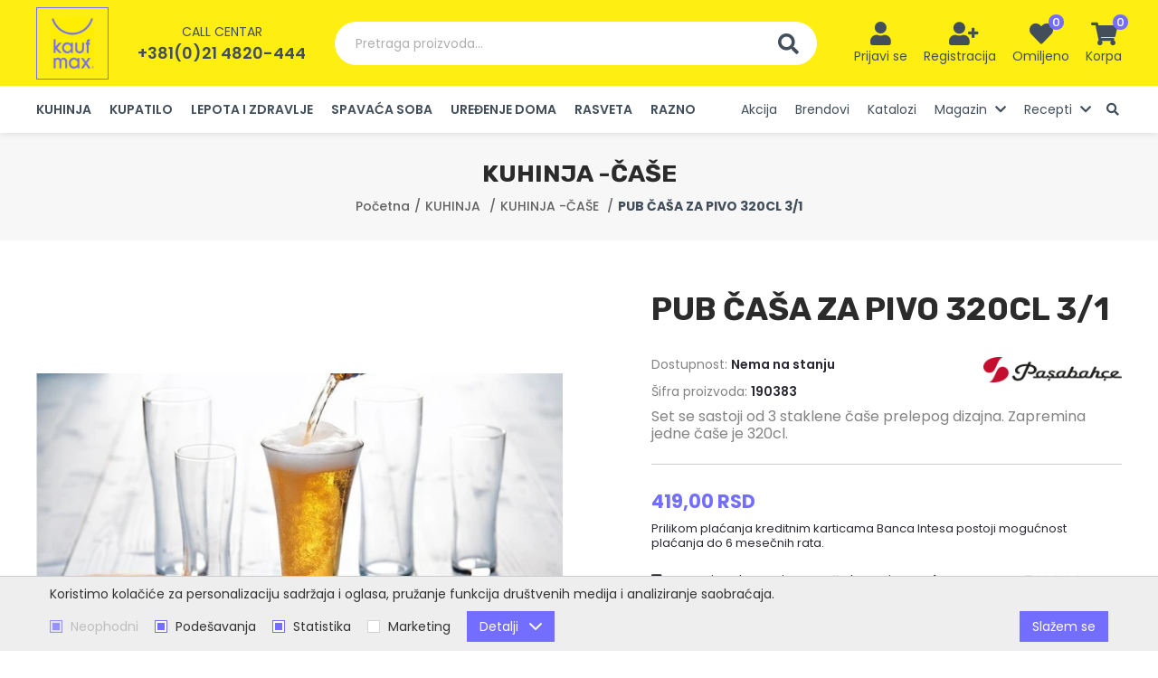

--- FILE ---
content_type: text/html; charset=UTF-8
request_url: https://kaufmax.rs/sr/pub-casa-za-pivo-320cl-31/proizvod/2570
body_size: 26000
content:
<!DOCTYPE html>
<html lang="sr-Latn">
    <head>
        <meta charset="UTF-8">
        <meta name="viewport" content="width=device-width, initial-scale=1.0" />
        <base href="https://kaufmax.rs" />

        <title>PUB ČAŠA ZA PIVO 320CL 3/1 | 190383 | KaufMAX</title>

        
                                                        <meta name="description" content="Set se sastoji od 3 staklene čaše prelepog dizajna. Zapremina jedne čaše je 320cl. | Šifra proizvoda: 190383 | Bruto težina: 0.5 | EAN..." />
                                                                <meta name="keywords" content="" />
                                                                <meta name="author" content="erdsoft.com" />
                                                                <meta name="google-site-verification" content="cQ5OQfkJuLEjYarzga0jMKjQl4N2kxyUAruG-7UUN6M" />
                                                                <meta name="geo.region" content="" />
                                                                <meta name="DC.title" content="PUB ČAŠA ZA PIVO 320CL 3/1 | 190383 | KaufMAX" />
                                                                <meta name="googlebot" content="noodp" />
                                                                <meta name="slurp" content="noydir" />
                                                                <meta name="msnbot" content="noodp" />
                                                                                    <meta property="og:site_name" content="KaufMAX" />
                                                                <meta property="og:title" content="PUB ČAŠA ZA PIVO 320CL 3/1 | KaufMAX" />
                                                                <meta property="og:type" content="article" />
                                                                <meta property="og:image:width" content="1200" />
                                                                <meta property="og:image:height" content="630" />
                                                                <meta property="og:image" content="https://kaufmax.rs/images/fb_default.jpg" />
                                                                <meta property="og:description" content="Set se sastoji od 3 staklene čaše prelepog dizajna. Zapremina jedne čaše je 320cl. | Šifra proizvoda: 190383 | Bruto težina: 0.5 | EAN..." />
                                                                <meta property="og:url" content="https://kaufmax.rs/sr/pub-casa-za-pivo-320cl-31/proizvod/2570" />
                                                                                    <meta itemprop="title" content="PUB ČAŠA ZA PIVO 320CL 3/1 | 190383 | KaufMAX" />
                                                                <meta itemprop="description" content="Set se sastoji od 3 staklene čaše prelepog dizajna. Zapremina jedne čaše je 320cl. | Šifra proizvoda: 190383 | Bruto težina: 0.5 | EAN..." />
                                                                <meta itemprop="image" content="https://kaufmax.rs/images/fb_default.jpg" />
                                    
        <link rel="apple-touch-icon" sizes="180x180" href="/images/favicons/apple-touch-icon.png">
<link rel="icon" type="image/png" sizes="32x32" href="/images/favicons/favicon-32x32.png">
<link rel="icon" type="image/png" sizes="16x16" href="/images/favicons/favicon-16x16.png">
<link rel="manifest" href="/images/favicons/site.webmanifest">
<link rel="mask-icon" href="/images/favicons/safari-pinned-tab.svg" color="#736eff">
<link rel="shortcut icon" href="/images/favicons/favicon.ico">
<meta name="msapplication-TileColor" content="#ff0000">
<meta name="msapplication-config" content="/images/favicons/browserconfig.xml">
<meta name="theme-color" content="#ffffff">
        
        <meta name="apple-mobile-web-app-capable" content="yes" />
        <meta name="apple-mobile-web-app-status-bar-style" content="black" />

        

        <style>
                            @charset "UTF-8";@font-face{font-family:Font Awesome\ 5 Free;font-style:normal;font-weight:900;font-display:block;src:url(/fonts/fa-solid-900.eot);src:url(/fonts/fa-solid-900.eot?#iefix) format("embedded-opentype"),url(/fonts/fa-solid-900.woff2) format("woff2"),url(/fonts/fa-solid-900.woff) format("woff"),url(/fonts/fa-solid-900.ttf) format("truetype"),url(/fonts/fa-solid-900.svg#fontawesome) format("svg")}@font-face{font-family:Font Awesome\ 5 Free;font-style:normal;font-weight:400;font-display:block;src:url(/fonts/fa-regular-400.eot);src:url(/fonts/fa-regular-400.eot?#iefix) format("embedded-opentype"),url(/fonts/fa-regular-400.woff2) format("woff2"),url(/fonts/fa-regular-400.woff) format("woff"),url(/fonts/fa-regular-400.ttf) format("truetype"),url(/fonts/fa-regular-400.svg#fontawesome) format("svg")}::-webkit-input-placeholder{opacity:1;color:#b3b9c8}:-moz-placeholder,::-moz-placeholder{opacity:1;color:#b3b9c8}:-ms-input-placeholder{opacity:1;color:#b3b9c8}.button-row{display:flex;flex-wrap:wrap;align-items:center;margin:2em -.625em}.button-row:last-child{margin-bottom:-.625em}.button-row>*{margin:.625em}.system-message{font-size:1rem;margin:1.25em 0;padding:.875em 1.5em;color:#fff;display:flex;align-items:center;background-color:#736eff}.system-message--info{background-color:#736eff}.system-message--info:before{content:"\F05A"}.system-message:last-child{margin-bottom:0}.system-message:before{font-family:Font Awesome\ 5 Free;font-weight:900;font-size:1em;line-height:1.25;margin-right:.625em;align-self:flex-start}.system-message span{font-size:.875em;margin-top:1px}@media (max-width:359px){.hide-small-phone{display:none!important}}@media (max-width:399px){.hide-phone{display:none!important}}@media (max-width:991px){.mobile-hide{display:none!important}}.hero{z-index:1;position:absolute!important;inset:0}.hero-container{position:relative;padding-bottom:81.857%;margin:0 -17px;height:0}.hero figure{position:relative}.hero .container{padding:0;height:100%}.hero figcaption{display:flex;flex-direction:column;justify-content:center;padding:0 17px;color:#fff;text-align:center}@media (min-width:768px){.hero-container{padding-bottom:56.315%;margin:0}.hero figcaption{padding:0 60px}}@media (min-width:1200px){.hide-xl{display:none!important}.hero figcaption{padding:0 90px;text-align:left}}.hero figcaption .container{width:100%;height:auto}.hero .swiper-nav{display:none}.hero .swiper-nav{position:absolute;left:10px;right:10px;top:50%;z-index:1;transform:translateY(-50%);justify-content:space-between}.hero .swiper-nav button{display:flex;align-items:center;justify-content:center;color:#fff}@media (max-width:480px){.hero .swiper-pagination{padding:0 15px;text-align:right}}.hero-wrapper{position:relative;background-color:#f7f7f7}.hero-wrapper .slide:after,.hero-wrapper:after{content:"";display:block;padding-top:500px}.hero-wrapper figcaption,.hero-wrapper figure{position:absolute;left:0;right:0;top:0;bottom:0}.hero-wrapper figcaption{z-index:2}.hero-wrapper img{width:100%;height:100%;-o-object-fit:cover;object-fit:cover;-o-object-position:center center;object-position:center center;position:relative}.hero-wrapper .h1{font-size:2.0625em;margin-bottom:0;position:relative;color:inherit;line-height:1.2;font-weight:600;text-shadow:rgba(0,0,0,.4) 0 3px 6px,rgba(0,0,0,.4) 0 -3px 6px;font-size:25px}@media screen and (min-width:380px){.hero-wrapper .h1{font-size:calc(12.95122px + 3.17073vw)}}.hero-wrapper .subtitle{text-shadow:rgba(0,0,0,.35) 0 3px 4px,rgba(0,0,0,.35) 0 -3px 4px}.hero-wrapper .button-row{display:block;margin-top:.225em}@media (min-width:992px){.desktop-hide{display:none!important}.hero-wrapper .button-row{margin-top:2em}.icons-menu li>button i.fa-user-plus{position:relative;right:-4px}}.hero-wrapper .button-row .button{min-width:133px}section.hero-content{padding:2em 0}.hero-content figure img{border-radius:.3125em;overflow:hidden}@media (min-width:960px){.hero-content>.container{display:flex;justify-content:space-between}.hero-content-item{width:calc(57% - 7px)}.hero-content-item-right{width:43%}}@media (max-width:959px){.hero-content-item:not(:last-child){margin-bottom:2em}}.hero-content-item.grid{margin:-7px;align-items:baseline}.hero-content-item.grid .grid-item{padding:7px;display:block}@media (min-width:576px){.hero-content-item.grid .grid-item{width:50%;height:50%}}.hero-content-item.grid .grid-item img{width:100%;height:100%;-o-object-fit:cover;object-fit:cover;display:block}.carousel-wrap{position:relative}.default-carousel-nav{position:absolute;left:-54px;right:-54px;top:50%;transform:translateY(-50%);z-index:1;display:flex;justify-content:space-between}@media (max-width:1691px){.default-carousel-nav{left:-34px;right:-34px}}@media (max-width:1199px){.default-carousel-nav{display:none}}.default-carousel-nav button{width:26px;height:26px;background-color:#ffee12;border-radius:9999px;display:flex}.default-carousel-nav button.swiper-button-prev{padding-right:3px}.default-carousel-nav button.swiper-button-next{padding-left:3px}.default-carousel-nav button i{font-size:1.1875em;color:#736eff;margin:auto}:root{--swiper-theme-color:$themeColor}.swiper-container{margin-left:auto;margin-right:auto;position:relative;overflow:hidden;list-style:none;padding:0;z-index:1}.swiper-wrapper{position:relative;width:100%;height:100%;z-index:1;display:flex;box-sizing:content-box}.swiper-wrapper{transform:translateZ(0)}.swiper-slide{flex-shrink:0;width:100%;height:100%;position:relative}.swiper-pagination{position:absolute;text-align:center;transform:translateZ(0);z-index:10}.fas{-moz-osx-font-smoothing:grayscale;-webkit-font-smoothing:antialiased;display:inline-block;font-style:normal;font-variant:normal;text-rendering:auto;line-height:1}.fa-chevron-left:before{content:"\F053"}.fa-chevron-right:before{content:"\F054"}.fa-heart:before{content:"\F004"}.fa-search:before{content:"\F002"}.fa-shopping-cart:before{content:"\F07A"}.fa-user:before{content:"\F007"}.fa-user-plus:before{content:"\F234"}.fas{font-weight:900}.fas{font-family:Font Awesome\ 5 Free}html *{-webkit-font-smoothing:antialiased;-moz-osx-font-smoothing:grayscale}html{overflow-x:hidden;scroll-behavior:smooth}*,:after,:before{box-sizing:border-box}*{margin:0;padding:0}a,a:visited{outline:0;text-decoration:none;color:inherit}a img,a:visited img{border:none;outline:0}img{max-width:100%;height:auto}ul{list-style:none}a,button{touch-action:manipulation}img{vertical-align:middle}header,main,nav,section{display:block}html{font-size:100%}body{color:#838383;font-family:Poppins,sans-serif;font-size:16px;font-size:1rem;line-height:1.2;-webkit-text-size-adjust:100%;-moz-text-size-adjust:100%;text-size-adjust:100%}.h1{font-family:Rubik,sans-serif;font-weight:700;margin:2em 0 1em;color:#424f5a}.h1:first-child{margin-top:0}.h1{font-size:2em;font-size:26px}@media screen and (min-width:480px){.h1{font-size:calc(22px + .83333vw)}}@media screen and (min-width:1200px){.hero-wrapper .h1{font-size:51px}.h1{font-size:32px}}html{min-height:100%;height:-webkit-fill-available;width:100%}body{background:#fff;min-width:320px;width:100%}.site-wrap{min-height:100vh;display:flex;flex-direction:column;overflow-anchor:none;position:relative}.container{padding:0 17px;position:relative;margin:0 auto;max-width:1570px;box-sizing:content-box}@media (min-width:768px){.container{padding:0 30px}}.container .container{padding:0}main{flex:1 1 auto;padding-top:60px;display:flex;flex-direction:column}section{padding:1.625em 0;position:relative}@media (min-width:1200px){.container{padding:0 40px}main{padding-top:147px}section{padding:3.875em 0}}section.light{background-color:#f7f7f7}.header{background-color:#fff;box-shadow:0 3px 6px 0 rgba(0,0,0,.07);position:fixed;top:0;left:0;width:100%;z-index:99;color:#424f5a}.header .container{display:flex;align-items:center;justify-content:space-between}.header-top{background-color:#ffee12;padding:10px 0;line-height:1}.header-top .phone{display:none}.header-left{display:flex;align-items:center}.header-right{text-align:right}@media (min-width:1440px){.header-left{flex:1 1 0px}.header-right{flex:1 1 0px}}.header .logo{position:relative;z-index:1;flex:0 1 auto}.header .logo a,.header .logo a:visited{display:block;height:50px;width:45px;padding:5px;border:1px solid #736eff}@media (min-width:1200px){.header-top{padding-top:8px;padding-bottom:7px}.header-top .phone{display:block;padding-left:32px}.header .logo a,.header .logo a:visited{height:80px;width:80px;padding:10px 15px}}.header .logo img{height:100%;width:auto}.header .phone{margin:0 auto;text-align:center}.header .phone-label{text-transform:uppercase;font-size:.875em;margin-bottom:8px}.header .phone-number{font-weight:600;font-size:1.125em}.header-search{display:none}@media (min-width:1200px){.header-search{display:flex;flex:1 1 auto;margin:0 32px;max-width:658px}}.header-search .search-input{flex:1 1 auto;border-radius:9999px 0 0 9999px;background-color:#fff;text-align:left;color:#afafaf;font-size:.875em;padding:14px 23px;line-height:20px}.header-search .search-btn{background-color:#fff;border-radius:0 9999px 9999px 0;padding:13px 20px 12px;line-height:23px}.header-search .search-btn i{font-size:23px;line-height:1;vertical-align:bottom}.main-menu{background-color:#fff}@media (max-width:1199px){.main-menu{position:fixed;top:0;bottom:0;left:-280px;height:100%;width:270px;z-index:999;overflow-y:auto;box-shadow:2px 0 4px 0 rgba(0,0,0,.1)}.main-menu .container{display:block;padding-top:20px;padding-bottom:60px}}.main-menu .phone{padding:20px 17px;margin:-20px -17px 0;background-color:#736eff;color:#fff}.main-menu ul:not(:first-child){margin-top:2em}.main-menu ul.categories-menu a,.main-menu ul.categories-menu a:visited{text-transform:uppercase;font-weight:600}.main-menu ul.categories-menu ul{display:none}.main-menu li{border-bottom:1px solid #f7f7f7}@media (min-width:1200px){.main-menu .phone{display:none}.main-menu ul{font-size:0;white-space:nowrap}.main-menu li{font-size:16px;display:inline-block;vertical-align:bottom;margin:0 10px;border:none;white-space:normal}}.main-menu li:first-child{margin-left:0}.main-menu li:last-child{margin-right:0}.main-menu li a,.main-menu li a:visited{display:block;font-size:.875em;line-height:20px;color:#424f5a;padding-top:.5em;padding-bottom:.5em}.icons-menu{display:inline-flex;margin-right:-9px}.icons-menu li{text-align:center}@media (min-width:1360px){.main-menu li{margin:0 16px}.icons-menu{margin-right:-29px}.icons-menu li{min-width:82px}}.icons-menu li>button,.icons-menu li>div>a,.icons-menu li>div>a:visited,.icons-menu li>div>button{width:2.5em;height:2.5em;display:inline-flex;align-items:center;justify-content:center;text-align:center}.icons-menu li>button i,.icons-menu li>div>a i,.icons-menu li>div>a:visited i,.icons-menu li>div>button i{color:#424f5a;font-size:1.25em;vertical-align:middle}@media (min-width:1200px){.main-menu li a,.main-menu li a:visited{border:3px solid transparent;border-width:3px 0;padding-top:13px;padding-bottom:13px}.icons-menu li{margin:0 9px}.icons-menu li>button,.icons-menu li>div>a,.icons-menu li>div>a:visited,.icons-menu li>div>button{width:auto;height:auto;min-width:2.5em;display:inline-block}.icons-menu li>button i,.icons-menu li>div>a i,.icons-menu li>div>a:visited i,.icons-menu li>div>button i{font-size:1.625em;vertical-align:bottom}}.icons-menu li>button .icon-wrap,.icons-menu li>div>a .icon-wrap,.icons-menu li>div>a:visited .icon-wrap,.icons-menu li>div>button .icon-wrap{position:relative;display:inline-block}.icons-menu li>button .badge,.icons-menu li>div>a .badge,.icons-menu li>div>a:visited .badge,.icons-menu li>div>button .badge{position:absolute;line-height:17px;font-size:.8125em;font-weight:500;color:#fff;background-color:#736eff;text-align:center;width:17px;height:17px;border-radius:9999px;top:-8px;right:-12px}.icons-menu li>button div,.icons-menu li>div>button div{display:none;color:#424f5a;font-size:.875em;line-height:1.5;margin-top:2px}@media (min-width:1200px){.icons-menu li>button div,.icons-menu li>div>button div{display:block}.nav__subnav{position:absolute;top:100%;right:0;background-color:#fff;visibility:hidden;opacity:0;min-width:100%;width:-webkit-max-content;width:-moz-max-content;width:max-content;max-width:350px;transform:translateY(-10px);z-index:1;box-shadow:0 0 9px 0 rgba(0,0,0,.21)}.nav__subnav ul{display:block}.nav__subnav ul li{display:block;margin:0}.nav__subnav ul li a{padding:10px}}@media (max-width:1199px){.nav__subnav{display:none;overflow:hidden}.nav__subnav li{border-bottom:none}.nav__subnav a{padding-left:30px}}button{background:0 0;border:0;color:inherit;font:inherit;line-height:normal;overflow:visible;padding:0}.button,.button:visited{border:1px solid transparent;text-decoration:none;display:inline-flex;justify-content:center;align-items:center;padding:.5625em 1.6875em;outline:0;text-align:center;font-family:Poppins,sans-serif;font-size:16px;font-size:1rem;line-height:1.25;font-weight:600;color:#636363;background-color:#ffee12;vertical-align:bottom;border-radius:9999px}.button::-moz-focus-inner,.button:visited::-moz-focus-inner{padding:0;border:0}.button span,.button:visited span{line-height:20px;font-size:.875em;vertical-align:bottom;display:inline-block;position:relative;z-index:1}.hamburger{padding:8px;display:inline-block;font:inherit;color:inherit;text-transform:none;background-color:transparent;border:0;margin:0;overflow:visible}.hamburger-box{width:20px;height:17px;display:inline-block;position:relative;vertical-align:bottom}.hamburger-inner{display:block;top:50%;margin-top:-1.5px}.hamburger-inner,.hamburger-inner:after,.hamburger-inner:before{width:20px;height:3px;background-color:#424f5a;border-radius:0;position:absolute}.hamburger-inner:after,.hamburger-inner:before{content:"";display:block}.hamburger-inner:before{top:-7px}.hamburger-inner:after{bottom:-7px}.hamburger--slider .hamburger-inner{top:1.5px}.hamburger--slider .hamburger-inner:before{top:7px}.hamburger--slider .hamburger-inner:after{top:14px}.grid{margin:-20px -10px;font-size:0;display:flex;flex-wrap:wrap}.grid .grid-item{padding:20px 10px;font-size:16px;display:inline-block;vertical-align:top;width:100%}@media (min-width:768px){.grid{margin:-30px -16px}.grid .grid-item{width:50%;padding:30px 16px}}.loading{min-height:90px;position:relative}.loading:after{-webkit-animation:1s linear infinite loadingRotate;animation:1s linear infinite loadingRotate;border:6px solid #838383;border-left-color:#736eff;border-radius:50%;content:"";position:absolute;top:50%;left:50%;width:60px;height:60px;z-index:10}.loading>*{visibility:hidden}@-webkit-keyframes loadingRotate{0%{transform:translate3d(-50%,-50%,0) rotate(0) scale(1)}to{transform:translate3d(-50%,-50%,0) rotate(1turn) scale(1)}}@keyframes loadingRotate{0%{transform:translate3d(-50%,-50%,0) rotate(0) scale(1)}to{transform:translate3d(-50%,-50%,0) rotate(1turn) scale(1)}}.drawer{font-size:16px;line-height:1.2;white-space:normal;position:fixed;top:0;height:100%;width:270px;z-index:999;background-color:#fff;overflow-y:auto;text-align:left}.drawer-right{right:-280px;box-shadow:-2px 0 4px 0 rgba(0,0,0,.1)}.drawer-top-nav{margin:-10px -8px 12px}.drawer-top-nav button{line-height:1;height:2.5em;width:2.5em;text-align:center;display:inline-flex;align-items:center;justify-content:center;overflow:hidden;color:#424f5a}.drawer-top-nav button span{font-size:1.5em;display:inline-block;transform:scale(2)}.drawer-content{padding:20px}html{overflow-x:hidden}                    </style>
        <script>
            !function(a){"use strict";var b=function(b,c,d){var g,e=a.document,f=e.createElement("link");if(c)g=c;else{var h=(e.body||e.getElementsByTagName("head")[0]).childNodes;g=h[h.length-1]}var i=e.styleSheets;f.rel="stylesheet",f.href=b,f.media="only x",g.parentNode.insertBefore(f,c?g:g.nextSibling);var j=function(a){for(var b=f.href,c=i.length;c--;)if(i[c].href===b)return a();setTimeout(function(){j(a)})};return f.onloadcssdefined=j,j(function(){f.media=d||"all"}),f};"undefined"!=typeof module?module.exports=b:a.loadCSS=b}("undefined"!=typeof global?global:this);
            loadCSS('https://kaufmax.rs/css/main.css?id=1a0c8b309ddbad4ba38c');
                loadCSS('https://kaufmax.rs/css/product.css?id=1e2a7f7baf20c041f942');
        </script>
        <script type="text/javascript">
            document.cookie = "cssloaded=true";
        </script>
    

        <!-- connect to domain of font files -->
        <link rel="preconnect" href="https://fonts.gstatic.com" crossorigin>
        <!-- optionally increase loading priority -->
        <link rel="preload" as="style" href="https://fonts.googleapis.com/css2?family=Poppins:wght@400;500;600;700&family=Rubik:wght@700&display=swap">
        <!-- async CSS -->
        <link rel="stylesheet" media="print" onload="this.onload=null;this.removeAttribute('media');" href="https://fonts.googleapis.com/css2?family=Poppins:wght@400;500;600;700&family=Rubik:wght@700&display=swap">
        <!-- no-JS fallback -->
        <noscript>
            <link rel="stylesheet" href="https://fonts.googleapis.com/css2?family=Poppins:wght@400;500;600;700&family=Rubik:wght@700&display=swap">
        </noscript>

        <meta name="csrf-token" content="N900dFdZoP1OuYiUhspd2U26coEQX5K0z3TGAaMW" />
    </head>

    <body class=" ">
        <div class="site-wrap">
            
            <header class="header js-header">
    <div class="header-top">
        <div class="container">
            <div class="header-left">
                <div class="logo">
                    <a href="https://kaufmax.rs/sr">
                        <picture>
                            <source srcset="images/blank.png" data-srcset="images/kaufmax-logo.webp" type="image/webp" />
                            <img src="images/blank.png" data-src="images/kaufmax-logo.png" width="70" height="80" class="lazyload nopic" alt="KaufMAX" />
                        </picture>
                    </a>
                </div>
                                    <div class="phone">
                        <div class="phone-label">Call centar</div>
                        <div class="phone-number"><a href="tel:+3810214820444">+381(0)21 4820-444</a></div>
                    </div>
                            </div>
            <button type="button" class="header-search js-open-search">
                <span class="search-input">Pretraga proizvoda...</span>
                <span class="search-btn"><i class="fas fa-search"></i></span>
            </button>
            <div class="header-right">
                <ul class="icons-menu">
                                            <li>
                            <button type="button" data-modal-href="https://kaufmax.rs/sr/login" class="js-trigger-modal">
                                <span class="icon-wrap"><i class="fas fa-user"></i></span>
                                <div>Prijavi se</div>
                            </button>
                        </li>
                        <li class="hide-phone">
                            <button type="button" data-modal-href="https://kaufmax.rs/sr/register" class="js-trigger-modal">
                                <span class="icon-wrap"><i class="fas fa-user-plus"></i></span>
                                <div>Registracija</div>
                            </button>
                        </li>
                    
                    
                    <li class="hide-xl">
                        <button type="button" class="js-open-search">
                            <span class="icon-wrap"><i class="fas fa-search"></i></span>
                        </button>
                    </li>
                    <li class="hide-small-phone">
                        <button type="button" data-modal-href="https://kaufmax.rs/sr/wishlist" data-modal-width="1200" class="js-trigger-modal" aria-label="Lista želja">
                            <span class="icon-wrap">
                                <i class="fas fa-heart"></i>
                                <span class="badge js-wish-number">0</span>
                            </span>
                            <div>Omiljeno</div>
                        </button>
                    </li>
                    <li><div class="js-cart-widget">
    <button class="mobile-hide js-cart-widget-click">
        <span class="icon-wrap">
            <i class="fas fa-shopping-cart"></i>
            <span class="badge js-cart-quantity">0</span>
        </span>
        <div>Korpa</div>
    </button>
    <a href="https://kaufmax.rs/sr/korpa" class="desktop-hide">
        <span class="icon-wrap">
            <i class="fas fa-shopping-cart"></i>
            <span class="badge js-cart-quantity">0</span>
        </span>
    </a>

    
    
    <div class="drawer drawer-right cart-widget js-cart-widget-body" data-url="https://kaufmax.rs/sr/korpa/cart-item">
    <div class="drawer-content">
        <div class="drawer-top-nav">
            <button type="button" class="js-cart-widget-click"><span>&#215;</span></button>
        </div>
                    <div class="system-message system-message--info"><span>Korpa je prazna.</span></div>
        

    </div>
</div>
    
</div>
</li>
                    <li class="hide-xl">
                        <button class="hamburger hamburger--slider js-menu-trigger" type="button" aria-label="common.menu">
                            <span class="hamburger-box">
                                <span class="hamburger-inner"></span>
                            </span>
                        </button>
                    </li>
                </ul>
            </div>
        </div>
    </div>
    <nav class="main-menu js-menu">
        <div class="container">
                            <div class="phone">
                    <div class="phone-label">Call centar</div>
                    <div class="phone-number"><a href="tel:+3810214820444">+381(0)21 4820-444</a></div>
                </div>
                        <ul class="categories-menu">

                        <li >
                <a href="https://kaufmax.rs/sr/kuhinja/proizvodi/52038">
                    KUHINJA
                </a>
                <ul>
                    <li >
                <a href="https://kaufmax.rs/sr/kuhinja-tiganji/proizvodi/52066">KUHINJA -TIGANJI</a>
            </li>
                                <li >
                <a href="https://kaufmax.rs/sr/kuhinja-serpe-i-lonci/proizvodi/52075">KUHINJA -ŠERPE i LONCI</a>
            </li>
                                <li >
                <a href="https://kaufmax.rs/sr/kuhinja-posude-1/proizvodi/52069">KUHINJA -POSUĐE</a>
            </li>
                                <li >
                <a href="https://kaufmax.rs/sr/kuhinja-tepsije-i-modle/proizvodi/52055">KUHINJA -TEPSIJE I MODLE</a>
            </li>
                                <li >
                <a href="https://kaufmax.rs/sr/kuhinja-vatrostalne-posude/proizvodi/52048">KUHINJA -VATROSTALNE POSUDE</a>
            </li>
                                <li >
                <a href="https://kaufmax.rs/sr/kuhinja-bokali-i-flase/proizvodi/52043">KUHINJA -BOKALI I FLAŠE</a>
            </li>
                                <li >
                <a href="https://kaufmax.rs/sr/kuhinja-case/proizvodi/52071">KUHINJA -ČAŠE</a>
            </li>
                                <li >
                <a href="https://kaufmax.rs/sr/kuhinja-kafa-i-caj/proizvodi/52076">KUHINJA -KAFA I ČAJ</a>
            </li>
                                <li >
                <a href="https://kaufmax.rs/sr/kuhinja-elektricni-aparati/proizvodi/52078">KUHINJA -ELEKTRIČNI APARATI</a>
            </li>
                                <li >
                <a href="https://kaufmax.rs/sr/kuhinja-serviranje/proizvodi/52083">KUHINJA -SERVIRANJE</a>
            </li>
                                <li >
                <a href="https://kaufmax.rs/sr/kuhinja-tanjiri/proizvodi/52160">KUHINJA-TANJIRI</a>
            </li>
                                <li >
                <a href="https://kaufmax.rs/sr/kuhinja-posude/proizvodi/52084">KUHINJA -POSUDE</a>
            </li>
                                <li >
                <a href="https://kaufmax.rs/sr/kuhinja-cinije/proizvodi/52085">KUHINJA -ČINIJE</a>
            </li>
                                <li >
                <a href="https://kaufmax.rs/sr/kuhinja-kolaci-i-hleb/proizvodi/52058">KUHINJA -KOLAČI I HLEB</a>
            </li>
                                <li >
                <a href="https://kaufmax.rs/sr/kuhinja-slava/proizvodi/52056">KUHINJA -SLAVA</a>
            </li>
                                <li >
                <a href="https://kaufmax.rs/sr/kuhinja-tekstil/proizvodi/52065">KUHINJA -TEKSTIL</a>
            </li>
                                <li >
                <a href="https://kaufmax.rs/sr/kuhinja-kuhinjski-pribor/proizvodi/52068">KUHINJA -KUHINJSKI PRIBOR</a>
            </li>
                                <li >
                <a href="https://kaufmax.rs/sr/kuhinja-nozevi/proizvodi/52171">KUHINJA -NOŽEVI</a>
            </li>
                                <li >
                <a href="https://kaufmax.rs/sr/kuhinja-ostalo/proizvodi/52086">KUHINJA -OSTALO</a>
            </li>
            
                </ul>
            </li>
                                <li >
                <a href="https://kaufmax.rs/sr/kupatilo/proizvodi/52036">
                    KUPATILO
                </a>
                <ul>
                    <li >
                <a href="https://kaufmax.rs/sr/kupatilo-elektricni-aparati/proizvodi/52060">KUPATILO -ELEKTRIČNI APARATI</a>
            </li>
                                <li >
                <a href="https://kaufmax.rs/sr/kupatilo-tekstil/proizvodi/52089">KUPATILO -TEKSTIL</a>
            </li>
                                <li >
                <a href="https://kaufmax.rs/sr/kupatilo-oprema/proizvodi/52074">KUPATILO -OPREMA</a>
            </li>
            
                </ul>
            </li>
                                <li >
                <a href="https://kaufmax.rs/sr/lepota-i-zdravlje/proizvodi/52035">
                    LEPOTA I ZDRAVLJE
                </a>
                <ul>
                    <li >
                <a href="https://kaufmax.rs/sr/lepota-i-zdravlje-zdravlje/proizvodi/52073">LEPOTA I ZDRAVLJE -ZDRAVLJE</a>
            </li>
                                <li >
                <a href="https://kaufmax.rs/sr/lepota-i-zdravlje-fenovi/proizvodi/52057">LEPOTA I ZDRAVLJE -FENOVI</a>
            </li>
                                <li >
                <a href="https://kaufmax.rs/sr/lepota-i-zdravlje-nega/proizvodi/52090">LEPOTA I ZDRAVLJE -NEGA</a>
            </li>
            
                </ul>
            </li>
                                <li >
                <a href="https://kaufmax.rs/sr/spavaca-soba/proizvodi/52034">
                    SPAVAĆA SOBA
                </a>
                <ul>
                    <li >
                <a href="https://kaufmax.rs/sr/spavaca-soba-jastuci/proizvodi/52047">SPAVAĆA SOBA -JASTUCI</a>
            </li>
                                <li >
                <a href="https://kaufmax.rs/sr/spavaca-soba-duseci/proizvodi/52063">SPAVAĆA SOBA -DUŠECI</a>
            </li>
                                <li >
                <a href="https://kaufmax.rs/sr/spavaca-soba-jorgani/proizvodi/52082">SPAVAĆA SOBA -JORGANI</a>
            </li>
                                <li >
                <a href="https://kaufmax.rs/sr/spavaca-soba-posteljina/proizvodi/52081">SPAVAĆA SOBA -POSTELJINA</a>
            </li>
            
                </ul>
            </li>
                                <li >
                <a href="https://kaufmax.rs/sr/uredenje-doma/proizvodi/52039">
                    UREĐENJE DOMA
                </a>
                <ul>
                    <li >
                <a href="https://kaufmax.rs/sr/uredenje-doma-odrzavanje-prostora-i-garderobe/proizvodi/52077">UREĐENJE DOMA -ODRŽAVANJE PROSTORA I GARDEROBE</a>
            </li>
                                <li >
                <a href="https://kaufmax.rs/sr/uredenje-doma-organizacija-prostora/proizvodi/52051">UREĐENJE DOMA -ORGANIZACIJA PROSTORA</a>
            </li>
                                <li >
                <a href="https://kaufmax.rs/sr/uredenje-doma-klimatizacija/proizvodi/52042">UREĐENJE DOMA -KLIMATIZACIJA</a>
            </li>
                                <li >
                <a href="https://kaufmax.rs/sr/higijena/proizvodi/52044">HIGIJENA</a>
            </li>
                                <li >
                <a href="https://kaufmax.rs/sr/uredenje-doma-basta/proizvodi/52070">UREĐENJE DOMA -BAŠTA</a>
            </li>
                                <li >
                <a href="https://kaufmax.rs/sr/uredenje-doma-alati/proizvodi/52064">UREĐENJE DOMA -ALATI</a>
            </li>
                                <li >
                <a href="https://kaufmax.rs/sr/uredenje-doma-rasveta/proizvodi/52079">UREĐENJE DOMA -RASVETA</a>
            </li>
            
                </ul>
            </li>
                                <li >
                <a href="https://kaufmax.rs/sr/rasveta/proizvodi/52037">
                    RASVETA
                </a>
                <ul>
                    <li >
                <a href="https://kaufmax.rs/sr/rasveta-spoljasnja-svetiljka/proizvodi/52091">RASVETA -SPOLJAŠNJA SVETILJKA</a>
            </li>
                                <li >
                <a href="https://kaufmax.rs/sr/rasveta-zidna-svetiljka/proizvodi/52045">RASVETA -ZIDNA SVETILJKA</a>
            </li>
                                <li >
                <a href="https://kaufmax.rs/sr/rasveta-podna-svetiljka/proizvodi/52046">RASVETA -PODNA SVETILJKA</a>
            </li>
                                <li >
                <a href="https://kaufmax.rs/sr/rasveta-visilica-luster/proizvodi/52049">RASVETA -VISILICA LUSTER</a>
            </li>
                                <li >
                <a href="https://kaufmax.rs/sr/rasveta-stona-svetiljka/proizvodi/52050">RASVETA -STONA SVETILJKA</a>
            </li>
                                <li >
                <a href="https://kaufmax.rs/sr/rasveta-philips-home-lighting-mygarden/proizvodi/52052">RASVETA -PHILIPS HOME LIGHTING MYGARDEN</a>
            </li>
                                <li >
                <a href="https://kaufmax.rs/sr/rasveta-led-traka/proizvodi/52053">RASVETA -LED TRAKA</a>
            </li>
                                <li >
                <a href="https://kaufmax.rs/sr/rasveta-spot-svetiljka/proizvodi/52054">RASVETA -SPOT SVETILJKA</a>
            </li>
                                <li >
                <a href="https://kaufmax.rs/sr/rasveta-ugradni-led-panel/proizvodi/52059">RASVETA -UGRADNI LED PANEL</a>
            </li>
                                <li >
                <a href="https://kaufmax.rs/sr/rasveta-hue-rasveta/proizvodi/52061">RASVETA -HUE RASVETA</a>
            </li>
                                <li >
                <a href="https://kaufmax.rs/sr/rasveta-dekorativna-svetiljka/proizvodi/52062">RASVETA -DEKORATIVNA SVETILJKA</a>
            </li>
                                <li >
                <a href="https://kaufmax.rs/sr/rasveta-ugradna-spot-svetiljka/proizvodi/52067">RASVETA -UGRADNA SPOT SVETILJKA</a>
            </li>
                                <li >
                <a href="https://kaufmax.rs/sr/rasveta-svetiljka-za-kupatilo/proizvodi/52072">RASVETA -SVETILJKA ZA KUPATILO</a>
            </li>
                                <li >
                <a href="https://kaufmax.rs/sr/rasveta-philips-in-style/proizvodi/52080">RASVETA -PHILIPS IN STYLE</a>
            </li>
                                <li >
                <a href="https://kaufmax.rs/sr/rasveta-decja-svetiljka/proizvodi/52087">RASVETA -DEČJA SVETILJKA</a>
            </li>
                                <li >
                <a href="https://kaufmax.rs/sr/rasveta-philips-home-lighting/proizvodi/52088">RASVETA -PHILIPS HOME LIGHTING</a>
            </li>
                                <li >
                <a href="https://kaufmax.rs/sr/rasveta-plafonska-svetiljka/proizvodi/52041">RASVETA -PLAFONSKA SVETILJKA</a>
            </li>
                                <li >
                <a href="https://kaufmax.rs/sr/rasveta-ostalo/proizvodi/52242">RASVETA -OSTALO</a>
            </li>
            
                </ul>
            </li>
                                <li >
                <a href="https://kaufmax.rs/sr/razno/proizvodi/52040">RAZNO</a>
            </li>
            
    </ul>

<ul>
    <li>
        <a href="https://kaufmax.rs/sr/akcije" >Akcija</a>
    </li>
    <li>
        <a href="https://kaufmax.rs/sr/brendovi" >Brendovi</a>
    </li>
    <li>
        <a href="https://kaufmax.rs/sr/katalozi" >Katalozi</a>
    </li>
    <li >
            <a href="https://kaufmax.rs/sr/magazin">
                Magazin
            </a>
            <div class="nav__subnav js-subnav">
                <ul>
                    <li >
            <a href="https://kaufmax.rs/sr/uredenje-doma">Uređenje doma</a>
        </li>
                <li >
            <a href="https://kaufmax.rs/sr/prakticni-saveti-1">Praktični saveti</a>
        </li>
                <li >
            <a href="https://kaufmax.rs/sr/kaufmax">
                KaufMAX
            </a>
            <div class="nav__subnav js-subnav">
                <ul>
                    <li >
            <a href="https://kaufmax.rs/sr/kaufmax-akcije">
                Kaufmax akcije
            </a>
            <div class="nav__subnav js-subnav">
                <ul>
                    <li >
            <a href="https://kaufmax.rs/sr/veseli-cetvrtak">Veseli četvrtak</a>
        </li>
                    </ul>
            </div>
        </li>
                    </ul>
            </div>
        </li>
                <li >
            <a href="https://kaufmax.rs/sr/zdravlje">Zdravlje</a>
        </li>
                <li >
            <a href="https://kaufmax.rs/sr/za-dame">Za dame</a>
        </li>
                <li >
            <a href="https://kaufmax.rs/sr/ishrana">Ishrana</a>
        </li>
                <li >
            <a href="https://kaufmax.rs/sr/o-deci">O deci</a>
        </li>
                <li >
            <a href="https://kaufmax.rs/sr/zanimljivosti">Zanimljivosti</a>
        </li>
                    </ul>
            </div>
        </li>
                <li >
            <a href="https://kaufmax.rs/sr/recepti">
                Recepti
            </a>
            <div class="nav__subnav js-subnav">
                <ul>
                    <li >
            <a href="https://kaufmax.rs/sr/supe-i-corbe">Supe i čorbe</a>
        </li>
                <li >
            <a href="https://kaufmax.rs/sr/salate">Salate</a>
        </li>
                <li >
            <a href="https://kaufmax.rs/sr/jela-od-mesa">Jela od mesa</a>
        </li>
                <li >
            <a href="https://kaufmax.rs/sr/jela-od-piletine-curetine-pacetine">Jela od piletine, ćuretine, pačetine...</a>
        </li>
                <li >
            <a href="https://kaufmax.rs/sr/jela-sa-povrcem-vegeterijanska-i-posna-jela">Jela sa povrćem, vegeterijanska i posna jela</a>
        </li>
                <li >
            <a href="https://kaufmax.rs/sr/predjela-pite-pice-kiflice">Predjela, pite, pice, kiflice...</a>
        </li>
                <li >
            <a href="https://kaufmax.rs/sr/egzoticna-kuhinja">Egzotična kuhinja</a>
        </li>
                <li >
            <a href="https://kaufmax.rs/sr/deserti">Deserti</a>
        </li>
                <li >
            <a href="https://kaufmax.rs/sr/testenina">Testenina</a>
        </li>
                <li >
            <a href="https://kaufmax.rs/sr/jela-od-ribe-i-plodova-mora">Jela od ribe i plodova mora</a>
        </li>
                <li >
            <a href="https://kaufmax.rs/sr/nagradeni-recepti">Nagrađeni recepti</a>
        </li>
                <li >
            <a href="https://kaufmax.rs/sr/posaljite-vas-recept">Pošaljite Vaš recept</a>
        </li>
                <li >
            <a href="https://kaufmax.rs/sr/kokteli-sokovi-sejkovi-topli-napitci">Kokteli, sokovi, šejkovi, topli napitci</a>
        </li>
                <li >
            <a href="https://kaufmax.rs/sr/sosovi-prelivi-namazi-pastete">Sosovi, prelivi, namazi, paštete</a>
        </li>
                <li >
            <a href="https://kaufmax.rs/sr/preporuceni-recepti">Preporučeni recepti</a>
        </li>
                <li >
            <a href="https://kaufmax.rs/sr/kuvati-srcem">Kuvati srcem</a>
        </li>
                <li >
            <a href="https://kaufmax.rs/sr/easy-cooker">Easy cooker</a>
        </li>
                    </ul>
            </div>
        </li>
        <li class="no-margin">
        <button type="button" class="search-button js-open-blog-search">
            <span class="icon-wrap"><i class="fas fa-search"></i></span>
        </button>
    </li>
</ul>

        </div>
    </nav>
</header>
            

            <main>
                
                    <div class="cover">
    <div class="cover-wrapper">
        <figure>
            <figcaption>
                <div class="container">
                                            <h1>KUHINJA -ČAŠE</h1>
                                                                <nav class="breadcrumbs">
                            <ul>
                                <li><a href="https://kaufmax.rs/sr"">Početna</a></li>
                                                                    <li>
                                                                                    <a href="https://kaufmax.rs/sr/kuhinja/proizvodi/52038">KUHINJA</a>
                                                                            </li>
                                                                    <li>
                                                                                    <a href="https://kaufmax.rs/sr/kuhinja-case/proizvodi/52071">KUHINJA -ČAŠE</a>
                                                                            </li>
                                                                    <li>
                                                                                    <span>PUB ČAŠA ZA PIVO 320CL 3/1</span>
                                                                            </li>
                                                            </ul>
                        </nav>
                                                                                                </div>
            </figcaption>
        </figure>
    </div>
</div>

    <div class="main-content">
        <section>
            <div class="container">
                <div class="product-wrapper">
                    <div class="product-gallery">
                        <div class="gallery-wrap js-lightgallery">
                                                        <div class="large-img  haspic ">
                                <div class="carousel-wrap">
                                    <div class="swiper-container js-gallery">
                                        <div class="swiper-wrapper">
                                            <div class="swiper-slide">
                                                <figure>
                                                    <a href="https://kaufmax.rs/files/products/5/7/0/2570/_thumb/2570-190383-5682705c70b54511b1a9a24f93473f49-fullsize_jpg.png?v=1678279266" data-lightbox="product" class="js-lightgallery-item" data-exThumbImage="https://kaufmax.rs/files/products/5/7/0/2570/_thumb/2570-190383-5682705c70b54511b1a9a24f93473f49-home_jpg.png">
                                                        <span><span>
                                                            <picture class=" ">
        
                    
            <source data-srcset="https://kaufmax.rs/files/products/5/7/0/2570/_thumb/2570-190383-5682705c70b54511b1a9a24f93473f49-medium_webp.webp?v=1678279266" srcset="https://kaufmax.rs/images/blank.png" type="image/webp" />
            <img class="lazyload " data-src="https://kaufmax.rs/files/products/5/7/0/2570/_thumb/2570-190383-5682705c70b54511b1a9a24f93473f49-medium_jpg.png?v=1678279266" src="https://kaufmax.rs/images/blank.png" alt="PUB ČAŠA ZA PIVO 320CL 3/1" />
                    </picture>


                                                        </span></span>
                                                    </a>
                                                </figure>
                                            </div>
                                                                                    </div>
                                    </div>
                                </div>
                                <div class="gallery-note">
                                    <button type="button" class="js-trigger-gallery">
                                        <i class="fas fa-search-plus"></i>
                                        <span>Povećaj sliku</span>
                                    </button>
                                </div>
                                                            </div>
                        </div>
                    </div>

                    <div class="product-details">
                        <header class="product-header">
                            <h2>PUB ČAŠA ZA PIVO 320CL 3/1</h2>
                        </header>

                        <div class="product-params">
                            <dl>
                                
                                <dt>Dostupnost:</dt>
                                <dd>
                                                                            <span>Nema na stanju</span>
                                                                    </dd>

                                <dt>Šifra proizvoda:</dt>
                                <dd><span>190383</span></dd>
                            </dl>

                                                            <dl class="brand">
                                    <dd><img src="https://kaufmax.rs/files/brands/9/6/0/21960/_thumb/21960-pasabahce-logo-resize_jpg.png?v=1645724860" /></dd>
                                </dl>
                                                    </div>

                        <div class="product-description">
                            Set se sastoji od 3 staklene čaše prelepog dizajna. Zapremina jedne čaše je 320cl.

                            
                        </div>

                        <hr>
                                                    <div class="price">
                                                                <div class="price--current">419,00 RSD</div>
                                <div class="price__text">Prilikom plaćanja kreditnim karticama Banca Intesa postoji mogućnost plaćanja do 6 mesečnih rata.</div>
                                                                    <p class="price__shipping">
                                        <i class="fas fa-truck"></i>
                                                                                    Proverite ukupan iznos vaše kupovine, <b>za iznose preko 5000,00 dinara isporuka je besplatna.</b>
                                                                            </p>
                                                                                                    <hr>
                                        <p>
                                                                                            <div class="price--no_more"><i class="fas fa-times"></i> Nema na stanju</div>
                                                                                    </p>
                                    <hr>
                                                                
                            </div>
                        
                        <div class="product-actions js-add-to-cart-wrapper">
                            <div class="product-actions-row">
                                                                                                        <div class="product-not-available">
                                        Dostupno na upit! <a href="tel:+3810214820444" target="_blank"> Pozovite call centar </a>
                                    </div>
                                                                                                    
                                <button type="button" data-href="https://kaufmax.rs/sr/add-to-wishlist/2570" class="button icon-button js-products-wishlist" aria-label="Lista želja"><i class="fa-heart  far "></i></button>
                                <div class="product-share">
                                    <ul class="share">
                                        <li>
                                            <a class="sharing__button--facebook" href="https://facebook.com/sharer/sharer.php?u=https://kaufmax.rs/sr/pub-casa-za-pivo-320cl-31/proizvod/2570" target="_blank" aria-label="Facebook" onclick="window.open(this.href,'','scrollbars=yes,menubar=no,width=700,height=600,resizable=yes,toolbar=no,location=no,status=no'); return false;" rel="noopener">
                                                <i class="fab fa-facebook-f"></i>
                                            </a>
                                        </li>
                                        <li>
                                            <a class="sharing__button--twitter" href="https://twitter.com/intent/tweet/?text=PUB+%C4%8CA%C5%A0A+ZA+PIVO+320CL+3%2F1+%7C+190383+%7C+KaufMAX&amp;url=https://kaufmax.rs/sr/pub-casa-za-pivo-320cl-31/proizvod/2570" target="_blank" aria-label="Twitter" onclick="window.open(this.href,'','scrollbars=yes,menubar=no,width=700,height=600,resizable=yes,toolbar=no,location=no,status=no'); return false;" rel="noopener">
                                                <i class="fab fa-twitter"></i>
                                            </a>
                                        </li>
                                    </ul>
                                </div>
                            </div>

                            <div class="product-actions-row">
                                                            </div>
                        </div>

                                            </div>
                </div>
            </div>
        </section>
        <section class="pt0">
            <div class="tabs js-tabs">
                <div class="tabs-header js-tabs-header">
                    <div class="container">
                        <ul>
                                                            <li><button type="button" data-tabhref="#tab-description" class="tab-link js-tab-link"><span>Opis proizvoda</span></button></li>
                                                                                                                    <li><button type="button" data-tabhref="#tab-declaration" class="tab-link js-tab-link"><span>Deklaracija</span></button></li>
                                                                                </ul>
                    </div>
                </div>

                <div class="container">
                    <div class="tabs-content js-tabs-content">
                                                    <div class="tab js-tab" id="tab-description">
                                <article>
                                    

                                    Set se sastoji od 3 staklene čaše prelepog dizajna. Zapremina jedne čaše je 320cl.
                                </article>
                            </div>
                        
                        
                                                    <div class="tab js-tab" id="tab-declaration">
                                <dl>
                                                                                                                                                                                                                                                                                                                                                                                                                                                                                        <dt>Bruto težina:</dt>
                                        <dd>0.5 kg</dd>
                                                                                                                                                    <dt>Marka proizvoda:</dt>
                                        <dd>PASABAHCE</dd>
                                                                                                                <dt>EAN kod:</dt>
                                        <dd>8693357153455</dd>
                                                                                                        </dl>
                            </div>
                        
                                            </div>
                </div>
            </div>
        </section>

        
                    <section>
                <div class="container">
                    <header class="section-header">
                        <div class="section-title">Slični proizvodi</div>
                    </header>
                    <div class="carousel-wrap">
                        <div class="carousel-inner">
                            <div class="related-carousel js-default-carousel swiper-container">
                                <div class="swiper-wrapper">
                                    <div class="swiper-slide">
                <div class="product-card " >
            <div class="product-card-body">
                                    <div class="flags">
                                                    <div class="flag flag--action">
                                <span>-53%</span>
                            </div>
                                                                                                    <div class="flag">
                                <span>Top</span>
                            </div>
                                            </div>
                
                <a href="https://kaufmax.rs/sr/bistro-pepeljara-set-21/proizvod/630" class="product-card-image">
                    <figure>
                        <span>
                            <picture class=" ">
        
                    
            <source data-srcset="https://kaufmax.rs/files/products/6/3/0/630/_thumb/630-180017-d4ea8e5357f04e06800be8e15616e2dc-list_webp.webp?v=1678279027" srcset="https://kaufmax.rs/images/blank.png" type="image/webp" />
            <img class="lazyload " data-src="https://kaufmax.rs/files/products/6/3/0/630/_thumb/630-180017-d4ea8e5357f04e06800be8e15616e2dc-list_jpg.jpg?v=1678279027" src="https://kaufmax.rs/images/blank.png" alt="BISTRO PEPELJARA SET 2/1" />
                    </picture>


                        </span>
                    </figure>
                    <div class="button button-secondary"><span>Detaljnije</span></div>
                </a>
                <div class="product-card-data">
                    <a href="https://kaufmax.rs/sr/bistro-pepeljara-set-21/proizvod/630" class="product-card-title">
                        <div>180017 - BISTRO PEPELJARA SET 2/1</div>
                    </a>
                    <div class="product-card-price">
                                                                                    <div class="product-card-price--old">359,00 RSD</div>
                                                        <div class="product-card-price--current">169,00 RSD</div>
                                            </div>
                    <footer class="product-card-footer">
                                                    <button type="button" class="button button--add2cart js-add-to-cart" data-url="https://kaufmax.rs/sr/add-to-cart/630"><span>Dodaj u korpu</span></button>
                                                <button type="button" data-href="https://kaufmax.rs/sr/add-to-wishlist/630" aria-label="Lista želja" class="button button-icon js-products-wishlist "><i class=" far  fa-heart"></i></button>
                    </footer>
                </div>
            </div>
        </div>

        
            </div>
                <div class="swiper-slide">
                <div class="product-card " >
            <div class="product-card-body">
                                    <div class="flags">
                                                    <div class="flag flag--action">
                                <span>-42%</span>
                            </div>
                                                                                                    <div class="flag">
                                <span>Top</span>
                            </div>
                                            </div>
                
                <a href="https://kaufmax.rs/sr/casa-luzia-30cl-61/proizvod/6086" class="product-card-image">
                    <figure>
                        <span>
                            <picture class=" ">
        
                    
            <source data-srcset="https://kaufmax.rs/files/products/0/8/6/6086/_thumb/6086-190954-01-1204329-03-list_webp.webp?v=1711842542" srcset="https://kaufmax.rs/images/blank.png" type="image/webp" />
            <img class="lazyload " data-src="https://kaufmax.rs/files/products/0/8/6/6086/_thumb/6086-190954-01-1204329-03-list_jpg.jpg?v=1711842542" src="https://kaufmax.rs/images/blank.png" alt="ČAŠA LUZIA 30CL 6/1" />
                    </picture>


                        </span>
                    </figure>
                    <div class="button button-secondary"><span>Detaljnije</span></div>
                </a>
                <div class="product-card-data">
                    <a href="https://kaufmax.rs/sr/casa-luzia-30cl-61/proizvod/6086" class="product-card-title">
                        <div>190954 - ČAŠA LUZIA 30CL 6/1</div>
                    </a>
                    <div class="product-card-price">
                                                                                    <div class="product-card-price--old">859,00 RSD</div>
                                                        <div class="product-card-price--current">499,00 RSD</div>
                                            </div>
                    <footer class="product-card-footer">
                                                    <button type="button" class="button button--add2cart js-add-to-cart" data-url="https://kaufmax.rs/sr/add-to-cart/6086"><span>Dodaj u korpu</span></button>
                                                <button type="button" data-href="https://kaufmax.rs/sr/add-to-wishlist/6086" aria-label="Lista želja" class="button button-icon js-products-wishlist "><i class=" far  fa-heart"></i></button>
                    </footer>
                </div>
            </div>
        </div>

        
            </div>
                <div class="swiper-slide">
                <div class="product-card " >
            <div class="product-card-body">
                                    <div class="flags">
                                                    <div class="flag flag--action">
                                <span>-42%</span>
                            </div>
                                                                                                    <div class="flag">
                                <span>Top</span>
                            </div>
                                            </div>
                
                <a href="https://kaufmax.rs/sr/casa-rain-30cl-61/proizvod/6007" class="product-card-image">
                    <figure>
                        <span>
                            <picture class=" ">
        
                    
            <source data-srcset="https://kaufmax.rs/files/products/0/0/7/6007/_thumb/6007-190943-01-list_webp.webp?v=1697668981" srcset="https://kaufmax.rs/images/blank.png" type="image/webp" />
            <img class="lazyload " data-src="https://kaufmax.rs/files/products/0/0/7/6007/_thumb/6007-190943-01-list_jpg.jpg?v=1697668981" src="https://kaufmax.rs/images/blank.png" alt="ČAŠA RAIN 30CL 6/1" />
                    </picture>


                        </span>
                    </figure>
                    <div class="button button-secondary"><span>Detaljnije</span></div>
                </a>
                <div class="product-card-data">
                    <a href="https://kaufmax.rs/sr/casa-rain-30cl-61/proizvod/6007" class="product-card-title">
                        <div>190943 - ČAŠA RAIN 30CL 6/1</div>
                    </a>
                    <div class="product-card-price">
                                                                                    <div class="product-card-price--old">859,00 RSD</div>
                                                        <div class="product-card-price--current">499,00 RSD</div>
                                            </div>
                    <footer class="product-card-footer">
                                                    <button type="button" class="button button--add2cart js-add-to-cart" data-url="https://kaufmax.rs/sr/add-to-cart/6007"><span>Dodaj u korpu</span></button>
                                                <button type="button" data-href="https://kaufmax.rs/sr/add-to-wishlist/6007" aria-label="Lista želja" class="button button-icon js-products-wishlist "><i class=" far  fa-heart"></i></button>
                    </footer>
                </div>
            </div>
        </div>

        
            </div>
                <div class="swiper-slide">
                <div class="product-card " >
            <div class="product-card-body">
                                    <div class="flags">
                                                    <div class="flag flag--action">
                                <span>-57%</span>
                            </div>
                                                                                                    <div class="flag">
                                <span>Top</span>
                            </div>
                                            </div>
                
                <a href="https://kaufmax.rs/sr/casa-casablanca-415cl-11/proizvod/5777" class="product-card-image">
                    <figure>
                        <span>
                            <picture class=" ">
        
                    
            <source data-srcset="https://kaufmax.rs/files/products/7/7/7/5777/_thumb/5777-190868-01-list_webp.webp?v=1683672384" srcset="https://kaufmax.rs/images/blank.png" type="image/webp" />
            <img class="lazyload " data-src="https://kaufmax.rs/files/products/7/7/7/5777/_thumb/5777-190868-01-list_jpg.jpg?v=1683672384" src="https://kaufmax.rs/images/blank.png" alt="ČAŠA CASABLANCA 41,5CL 1/1" />
                    </picture>


                        </span>
                    </figure>
                    <div class="button button-secondary"><span>Detaljnije</span></div>
                </a>
                <div class="product-card-data">
                    <a href="https://kaufmax.rs/sr/casa-casablanca-415cl-11/proizvod/5777" class="product-card-title">
                        <div>190868 - ČAŠA CASABLANCA 41,5CL 1/1</div>
                    </a>
                    <div class="product-card-price">
                                                                                    <div class="product-card-price--old">229,00 RSD</div>
                                                        <div class="product-card-price--current">99,00 RSD</div>
                                            </div>
                    <footer class="product-card-footer">
                                                    <button type="button" class="button button--add2cart js-add-to-cart" data-url="https://kaufmax.rs/sr/add-to-cart/5777"><span>Dodaj u korpu</span></button>
                                                <button type="button" data-href="https://kaufmax.rs/sr/add-to-wishlist/5777" aria-label="Lista želja" class="button button-icon js-products-wishlist "><i class=" far  fa-heart"></i></button>
                    </footer>
                </div>
            </div>
        </div>

        
            </div>
                <div class="swiper-slide">
                <div class="product-card " >
            <div class="product-card-body">
                                    <div class="flags">
                                                    <div class="flag flag--action">
                                <span>-43%</span>
                            </div>
                                                                                                    <div class="flag">
                                <span>Top</span>
                            </div>
                                            </div>
                
                <a href="https://kaufmax.rs/sr/casa-luzia-25cl-31/proizvod/6072" class="product-card-image">
                    <figure>
                        <span>
                            <picture class=" ">
        
                    
            <source data-srcset="https://kaufmax.rs/files/products/0/7/2/6072/_thumb/6072-190953-01-1204328-01-list_webp.webp?v=1711841764" srcset="https://kaufmax.rs/images/blank.png" type="image/webp" />
            <img class="lazyload " data-src="https://kaufmax.rs/files/products/0/7/2/6072/_thumb/6072-190953-01-1204328-01-list_jpg.jpg?v=1711841764" src="https://kaufmax.rs/images/blank.png" alt="ČAŠA LUZIA 25CL 3/1" />
                    </picture>


                        </span>
                    </figure>
                    <div class="button button-secondary"><span>Detaljnije</span></div>
                </a>
                <div class="product-card-data">
                    <a href="https://kaufmax.rs/sr/casa-luzia-25cl-31/proizvod/6072" class="product-card-title">
                        <div>190953 - ČAŠA LUZIA 25CL 3/1</div>
                    </a>
                    <div class="product-card-price">
                                                                                    <div class="product-card-price--old">399,00 RSD</div>
                                                        <div class="product-card-price--current">229,00 RSD</div>
                                            </div>
                    <footer class="product-card-footer">
                                                    <button type="button" class="button button--add2cart js-add-to-cart" data-url="https://kaufmax.rs/sr/add-to-cart/6072"><span>Dodaj u korpu</span></button>
                                                <button type="button" data-href="https://kaufmax.rs/sr/add-to-wishlist/6072" aria-label="Lista želja" class="button button-icon js-products-wishlist "><i class=" far  fa-heart"></i></button>
                    </footer>
                </div>
            </div>
        </div>

        
            </div>
                <div class="swiper-slide">
                <div class="product-card " >
            <div class="product-card-body">
                                    <div class="flags">
                                                    <div class="flag flag--action">
                                <span>-43%</span>
                            </div>
                                                                                                    <div class="flag">
                                <span>Top</span>
                            </div>
                                            </div>
                
                <a href="https://kaufmax.rs/sr/casa-rain-25cl-31/proizvod/6053" class="product-card-image">
                    <figure>
                        <span>
                            <picture class=" ">
        
                    
            <source data-srcset="https://kaufmax.rs/files/products/0/5/3/6053/_thumb/6053-190996-01-1204324-05-list_webp.webp?v=1710200680" srcset="https://kaufmax.rs/images/blank.png" type="image/webp" />
            <img class="lazyload " data-src="https://kaufmax.rs/files/products/0/5/3/6053/_thumb/6053-190996-01-1204324-05-list_jpg.jpg?v=1710200680" src="https://kaufmax.rs/images/blank.png" alt="ČAŠA RAIN 25CL 3/1" />
                    </picture>


                        </span>
                    </figure>
                    <div class="button button-secondary"><span>Detaljnije</span></div>
                </a>
                <div class="product-card-data">
                    <a href="https://kaufmax.rs/sr/casa-rain-25cl-31/proizvod/6053" class="product-card-title">
                        <div>190996 - ČAŠA RAIN 25CL 3/1</div>
                    </a>
                    <div class="product-card-price">
                                                                                    <div class="product-card-price--old">399,00 RSD</div>
                                                        <div class="product-card-price--current">229,00 RSD</div>
                                            </div>
                    <footer class="product-card-footer">
                                                    <button type="button" class="button button--add2cart js-add-to-cart" data-url="https://kaufmax.rs/sr/add-to-cart/6053"><span>Dodaj u korpu</span></button>
                                                <button type="button" data-href="https://kaufmax.rs/sr/add-to-wishlist/6053" aria-label="Lista želja" class="button button-icon js-products-wishlist "><i class=" far  fa-heart"></i></button>
                    </footer>
                </div>
            </div>
        </div>

        
            </div>
                                    </div>
                            </div>
                            <nav class="related-carousel-nav">
                                <button type="button" class="swiper-button-prev js-swiper-button-prev"><i class="fas fa-chevron-left"></i></button>
                                <button type="button" class="swiper-button-next js-swiper-button-next"><i class="fas fa-chevron-right"></i></button>
                            </nav>
                        </div>
                    </div>
                </div>
            </section>
        
                    <section>
                <div class="container">
                    <header class="section-header">
                        <div class="section-title">Najposećeniji proizvodi</div>
                    </header>
                    <div class="carousel-wrap">
                        <div class="carousel-inner">
                            <div class="related-carousel js-default-carousel swiper-container">
                                <div class="swiper-wrapper">
                                    <div class="swiper-slide">
                <div class="product-card " >
            <div class="product-card-body">
                                    <div class="flags">
                                                                                            </div>
                
                <a href="https://kaufmax.rs/sr/mikser-sa-posudom-1300w-black-rose-collection-bh-9166s/proizvod/2699" class="product-card-image">
                    <figure>
                        <span>
                            <picture class=" ">
        
                    
            <source data-srcset="https://kaufmax.rs/files/products/6/9/9/2699/_thumb/2699-490798-49958944a1284255a727c1ab71745ae9-list_webp.webp?v=1678279289" srcset="https://kaufmax.rs/images/blank.png" type="image/webp" />
            <img class="lazyload " data-src="https://kaufmax.rs/files/products/6/9/9/2699/_thumb/2699-490798-49958944a1284255a727c1ab71745ae9-list_jpg.jpg?v=1678279289" src="https://kaufmax.rs/images/blank.png" alt="MIKSER SA POSUDOM 1300W BLACK ROSE COLLECTION BH-9166S" />
                    </picture>


                        </span>
                    </figure>
                    <div class="button button-secondary"><span>Detaljnije</span></div>
                </a>
                <div class="product-card-data">
                    <a href="https://kaufmax.rs/sr/mikser-sa-posudom-1300w-black-rose-collection-bh-9166s/proizvod/2699" class="product-card-title">
                        <div>490798 - MIKSER SA POSUDOM 1300W BLACK ROSE COLLECTION BH-9166S</div>
                    </a>
                    <div class="product-card-price">
                                                                                <div class="product-card-price--current">31.999,00 RSD</div>
                                            </div>
                    <footer class="product-card-footer">
                                                    <div class="product-card-not-available">
                                Dostupno na upit! <a href="tel:+3810214820444" target="_blank"> Pozovite call centar </a>
                            </div>
                                                <button type="button" data-href="https://kaufmax.rs/sr/add-to-wishlist/2699" aria-label="Lista želja" class="button button-icon js-products-wishlist "><i class=" far  fa-heart"></i></button>
                    </footer>
                </div>
            </div>
        </div>

        
            </div>
                <div class="swiper-slide">
                <div class="product-card " >
            <div class="product-card-body">
                                    <div class="flags">
                                                                                                    <div class="flag">
                                <span>Top</span>
                            </div>
                                            </div>
                
                <a href="https://kaufmax.rs/sr/easy-cooker/proizvod/2981" class="product-card-image">
                    <figure>
                        <span>
                            <picture class=" ">
        
                    
            <source data-srcset="https://kaufmax.rs/files/products/9/8/1/2981/_thumb/2981-425833-9f330261d4d0478cb29690edd2661f19-list_webp.webp?v=1678279324" srcset="https://kaufmax.rs/images/blank.png" type="image/webp" />
            <img class="lazyload " data-src="https://kaufmax.rs/files/products/9/8/1/2981/_thumb/2981-425833-9f330261d4d0478cb29690edd2661f19-list_jpg.jpg?v=1678279324" src="https://kaufmax.rs/images/blank.png" alt="EASY COOKER" />
                    </picture>


                        </span>
                    </figure>
                    <div class="button button-secondary"><span>Detaljnije</span></div>
                </a>
                <div class="product-card-data">
                    <a href="https://kaufmax.rs/sr/easy-cooker/proizvod/2981" class="product-card-title">
                        <div>425833 - EASY COOKER</div>
                    </a>
                    <div class="product-card-price">
                                                                                <div class="product-card-price--current">15.999,00 RSD</div>
                                            </div>
                    <footer class="product-card-footer">
                                                    <div class="product-card-not-available">
                                Dostupno na upit! <a href="tel:+3810214820444" target="_blank"> Pozovite call centar </a>
                            </div>
                                                <button type="button" data-href="https://kaufmax.rs/sr/add-to-wishlist/2981" aria-label="Lista želja" class="button button-icon js-products-wishlist "><i class=" far  fa-heart"></i></button>
                    </footer>
                </div>
            </div>
        </div>

        
            </div>
                <div class="swiper-slide">
                <div class="product-card " >
            <div class="product-card-body">
                                    <div class="flags">
                                                    <div class="flag flag--action">
                                <span>-72%</span>
                            </div>
                                                                                            </div>
                
                <a href="https://kaufmax.rs/sr/grill-ploca-47cm-kaufmax-blackburgundy/proizvod/1069" class="product-card-image">
                    <figure>
                        <span>
                            <picture class=" ">
        
                    
            <source data-srcset="https://kaufmax.rs/files/products/0/6/9/1069/_thumb/1069-425890-04-bh-1597-lifestyle-jt-1-list_webp.webp?v=1678722155" srcset="https://kaufmax.rs/images/blank.png" type="image/webp" />
            <img class="lazyload " data-src="https://kaufmax.rs/files/products/0/6/9/1069/_thumb/1069-425890-04-bh-1597-lifestyle-jt-1-list_jpg.jpg?v=1678722155" src="https://kaufmax.rs/images/blank.png" alt="GRILL PLOČA 47CM KAUFMAX BLACK&amp;BURGUNDY" />
                    </picture>


                        </span>
                    </figure>
                    <div class="button button-secondary"><span>Detaljnije</span></div>
                </a>
                <div class="product-card-data">
                    <a href="https://kaufmax.rs/sr/grill-ploca-47cm-kaufmax-blackburgundy/proizvod/1069" class="product-card-title">
                        <div>425890 - GRILL PLOČA 47CM KAUFMAX BLACK&amp;BURGUNDY</div>
                    </a>
                    <div class="product-card-price">
                                                                                    <div class="product-card-price--old">7.199,00 RSD</div>
                                                        <div class="product-card-price--current">1.999,00 RSD</div>
                                            </div>
                    <footer class="product-card-footer">
                                                    <button type="button" class="button button--add2cart js-add-to-cart" data-url="https://kaufmax.rs/sr/add-to-cart/1069"><span>Dodaj u korpu</span></button>
                                                <button type="button" data-href="https://kaufmax.rs/sr/add-to-wishlist/1069" aria-label="Lista želja" class="button button-icon js-products-wishlist "><i class=" far  fa-heart"></i></button>
                    </footer>
                </div>
            </div>
        </div>

        
            </div>
                <div class="swiper-slide">
                <div class="product-card " >
            <div class="product-card-body">
                                    <div class="flags">
                                                    <div class="flag flag--action">
                                <span>-50%</span>
                            </div>
                                                                                            </div>
                
                <a href="https://kaufmax.rs/sr/griler-toster-black-rose-collection-bh-9061s/proizvod/2730" class="product-card-image">
                    <figure>
                        <span>
                            <picture class=" ">
        
                    
            <source data-srcset="https://kaufmax.rs/files/products/7/3/0/2730/_thumb/2730-490799-3cae9ebb7dec44a8874873cf1c343c61-list_webp.webp?v=1678279295" srcset="https://kaufmax.rs/images/blank.png" type="image/webp" />
            <img class="lazyload " data-src="https://kaufmax.rs/files/products/7/3/0/2730/_thumb/2730-490799-3cae9ebb7dec44a8874873cf1c343c61-list_jpg.jpg?v=1678279295" src="https://kaufmax.rs/images/blank.png" alt="GRILER TOSTER BLACK ROSE COLLECTION BH-9061S" />
                    </picture>


                        </span>
                    </figure>
                    <div class="button button-secondary"><span>Detaljnije</span></div>
                </a>
                <div class="product-card-data">
                    <a href="https://kaufmax.rs/sr/griler-toster-black-rose-collection-bh-9061s/proizvod/2730" class="product-card-title">
                        <div>490799 - GRILER TOSTER BLACK ROSE COLLECTION BH-9061S</div>
                    </a>
                    <div class="product-card-price">
                                                                                    <div class="product-card-price--old">9.199,00 RSD</div>
                                                        <div class="product-card-price--current">4.599,00 RSD</div>
                                            </div>
                    <footer class="product-card-footer">
                                                    <button type="button" class="button button--add2cart js-add-to-cart" data-url="https://kaufmax.rs/sr/add-to-cart/2730"><span>Dodaj u korpu</span></button>
                                                <button type="button" data-href="https://kaufmax.rs/sr/add-to-wishlist/2730" aria-label="Lista želja" class="button button-icon js-products-wishlist "><i class=" far  fa-heart"></i></button>
                    </footer>
                </div>
            </div>
        </div>

        
            </div>
                <div class="swiper-slide">
                <div class="product-card " >
            <div class="product-card-body">
                                    <div class="flags">
                                                                                            </div>
                
                <a href="https://kaufmax.rs/sr/duboki-tiganj-sa-poklopcem-24cm-eternal-collection-bh-7423s/proizvod/363" class="product-card-image">
                    <figure>
                        <span>
                            <picture class=" ">
        
                    
            <source data-srcset="https://kaufmax.rs/files/products/3/6/3/363/_thumb/363-490807-06a88ae10ad1464b90d5d380d02d6fcb-list_webp.webp?v=1678278999" srcset="https://kaufmax.rs/images/blank.png" type="image/webp" />
            <img class="lazyload " data-src="https://kaufmax.rs/files/products/3/6/3/363/_thumb/363-490807-06a88ae10ad1464b90d5d380d02d6fcb-list_jpg.png?v=1678278999" src="https://kaufmax.rs/images/blank.png" alt="DUBOKI TIGANJ SA POKLOPCEM 24CM ETERNAL COLLECTION BH-7423S" />
                    </picture>


                        </span>
                    </figure>
                    <div class="button button-secondary"><span>Detaljnije</span></div>
                </a>
                <div class="product-card-data">
                    <a href="https://kaufmax.rs/sr/duboki-tiganj-sa-poklopcem-24cm-eternal-collection-bh-7423s/proizvod/363" class="product-card-title">
                        <div>490807 - DUBOKI TIGANJ SA POKLOPCEM 24CM ETERNAL COLLECTION BH-7423S</div>
                    </a>
                    <div class="product-card-price">
                                                                                <div class="product-card-price--current">7.399,00 RSD</div>
                                            </div>
                    <footer class="product-card-footer">
                                                    <div class="product-card-not-available">
                                Dostupno na upit! <a href="tel:+3810214820444" target="_blank"> Pozovite call centar </a>
                            </div>
                                                <button type="button" data-href="https://kaufmax.rs/sr/add-to-wishlist/363" aria-label="Lista želja" class="button button-icon js-products-wishlist "><i class=" far  fa-heart"></i></button>
                    </footer>
                </div>
            </div>
        </div>

        
            </div>
                <div class="swiper-slide">
                <div class="product-card " >
            <div class="product-card-body">
                                    <div class="flags">
                                                                                            </div>
                
                <a href="https://kaufmax.rs/sr/mikser-sa-posudom-burgundy-edition/proizvod/427" class="product-card-image">
                    <figure>
                        <span>
                            <picture class=" ">
        
                    
            <source data-srcset="https://kaufmax.rs/files/products/4/2/7/427/_thumb/427-490797-01-bh-9081-lifestyle-jt-1-list_webp.webp?v=1700257606" srcset="https://kaufmax.rs/images/blank.png" type="image/webp" />
            <img class="lazyload " data-src="https://kaufmax.rs/files/products/4/2/7/427/_thumb/427-490797-01-bh-9081-lifestyle-jt-1-list_jpg.jpg?v=1700257606" src="https://kaufmax.rs/images/blank.png" alt="MIKSER SA POSUDOM BURGUNDY EDITION" />
                    </picture>


                        </span>
                    </figure>
                    <div class="button button-secondary"><span>Detaljnije</span></div>
                </a>
                <div class="product-card-data">
                    <a href="https://kaufmax.rs/sr/mikser-sa-posudom-burgundy-edition/proizvod/427" class="product-card-title">
                        <div>490797 - MIKSER SA POSUDOM BURGUNDY EDITION</div>
                    </a>
                    <div class="product-card-price">
                                                                                <div class="product-card-price--current">31.999,00 RSD</div>
                                            </div>
                    <footer class="product-card-footer">
                                                    <div class="product-card-not-available">
                                Dostupno na upit! <a href="tel:+3810214820444" target="_blank"> Pozovite call centar </a>
                            </div>
                                                <button type="button" data-href="https://kaufmax.rs/sr/add-to-wishlist/427" aria-label="Lista želja" class="button button-icon js-products-wishlist "><i class=" far  fa-heart"></i></button>
                    </footer>
                </div>
            </div>
        </div>

        
            </div>
                                    </div>
                            </div>
                            <nav class="related-carousel-nav">
                                <button type="button" class="swiper-button-prev js-swiper-button-prev"><i class="fas fa-chevron-left"></i></button>
                                <button type="button" class="swiper-button-next js-swiper-button-next"><i class="fas fa-chevron-right"></i></button>
                            </nav>
                        </div>
                    </div>
                </div>
            </section>
        
                    <section>
                <div class="container">
                    <header class="section-header">
                        <div class="section-title">Proizvodi u ovoj kategoriji</div>
                    </header>
                    <div class="products-list grid grid-6">
                        <div class="grid-item">
            <div class="product-card " >
            <div class="product-card-body">
                                    <div class="flags">
                                                    <div class="flag flag--action">
                                <span>-32%</span>
                            </div>
                                                                                                    <div class="flag">
                                <span>Top</span>
                            </div>
                                            </div>
                
                <a href="https://kaufmax.rs/sr/casa-casablanca-365cl-11/proizvod/5698" class="product-card-image">
                    <figure>
                        <span>
                            <picture class=" ">
        
                    
            <source data-srcset="https://kaufmax.rs/files/products/6/9/8/5698/_thumb/5698-190873-01-list_webp.webp?v=1683671803" srcset="https://kaufmax.rs/images/blank.png" type="image/webp" />
            <img class="lazyload " data-src="https://kaufmax.rs/files/products/6/9/8/5698/_thumb/5698-190873-01-list_jpg.jpg?v=1683671803" src="https://kaufmax.rs/images/blank.png" alt="ČAŠA CASABLANCA 36,5CL 1/1" />
                    </picture>


                        </span>
                    </figure>
                    <div class="button button-secondary"><span>Detaljnije</span></div>
                </a>
                <div class="product-card-data">
                    <a href="https://kaufmax.rs/sr/casa-casablanca-365cl-11/proizvod/5698" class="product-card-title">
                        <div>190873 - ČAŠA CASABLANCA 36,5CL 1/1</div>
                    </a>
                    <div class="product-card-price">
                                                                                    <div class="product-card-price--old">219,00 RSD</div>
                                                        <div class="product-card-price--current">149,00 RSD</div>
                                            </div>
                    <footer class="product-card-footer">
                                                    <button type="button" class="button button--add2cart js-add-to-cart" data-url="https://kaufmax.rs/sr/add-to-cart/5698"><span>Dodaj u korpu</span></button>
                                                <button type="button" data-href="https://kaufmax.rs/sr/add-to-wishlist/5698" aria-label="Lista želja" class="button button-icon js-products-wishlist "><i class=" far  fa-heart"></i></button>
                    </footer>
                </div>
            </div>
        </div>

        
            </div>
                    <div class="grid-item">
            <div class="product-card " >
            <div class="product-card-body">
                                    <div class="flags">
                                                    <div class="flag flag--action">
                                <span>-48%</span>
                            </div>
                                                                                                    <div class="flag">
                                <span>Top</span>
                            </div>
                                            </div>
                
                <a href="https://kaufmax.rs/sr/casa-za-pivo-58cl-41-luminarc/proizvod/324" class="product-card-image">
                    <figure>
                        <span>
                            <picture class=" ">
        
                    
            <source data-srcset="https://kaufmax.rs/files/products/3/2/4/324/_thumb/324-212180-ad82ac1a475f4d089144a8ae5e785c46-list_webp.webp?v=1678278995" srcset="https://kaufmax.rs/images/blank.png" type="image/webp" />
            <img class="lazyload " data-src="https://kaufmax.rs/files/products/3/2/4/324/_thumb/324-212180-ad82ac1a475f4d089144a8ae5e785c46-list_jpg.jpg?v=1678278995" src="https://kaufmax.rs/images/blank.png" alt="ČAŠA ZA PIVO 58CL 4/1 LUMINARC" />
                    </picture>


                        </span>
                    </figure>
                    <div class="button button-secondary"><span>Detaljnije</span></div>
                </a>
                <div class="product-card-data">
                    <a href="https://kaufmax.rs/sr/casa-za-pivo-58cl-41-luminarc/proizvod/324" class="product-card-title">
                        <div>212180 - ČAŠA ZA PIVO 58CL 4/1 LUMINARC</div>
                    </a>
                    <div class="product-card-price">
                                                                                    <div class="product-card-price--old">1.149,00 RSD</div>
                                                        <div class="product-card-price--current">599,00 RSD</div>
                                            </div>
                    <footer class="product-card-footer">
                                                    <button type="button" class="button button--add2cart js-add-to-cart" data-url="https://kaufmax.rs/sr/add-to-cart/324"><span>Dodaj u korpu</span></button>
                                                <button type="button" data-href="https://kaufmax.rs/sr/add-to-wishlist/324" aria-label="Lista želja" class="button button-icon js-products-wishlist "><i class=" far  fa-heart"></i></button>
                    </footer>
                </div>
            </div>
        </div>

        
            </div>
                    <div class="grid-item">
            <div class="product-card " >
            <div class="product-card-body">
                                    <div class="flags">
                                                    <div class="flag flag--action">
                                <span>-50%</span>
                            </div>
                                                                                            </div>
                
                <a href="https://kaufmax.rs/sr/krigla-za-pivo-500ml-ladya-osz/proizvod/6603" class="product-card-image">
                    <figure>
                        <span>
                            <picture class=" ">
        
                    
            <source data-srcset="https://kaufmax.rs/files/products/6/0/3/6603/_thumb/6603-218091-01-ladya-list_webp.webp?v=1750978027" srcset="https://kaufmax.rs/images/blank.png" type="image/webp" />
            <img class="lazyload " data-src="https://kaufmax.rs/files/products/6/0/3/6603/_thumb/6603-218091-01-ladya-list_jpg.png?v=1750978027" src="https://kaufmax.rs/images/blank.png" alt="KRIGLA ZA PIVO 500ML LADYA OSZ" />
                    </picture>


                        </span>
                    </figure>
                    <div class="button button-secondary"><span>Detaljnije</span></div>
                </a>
                <div class="product-card-data">
                    <a href="https://kaufmax.rs/sr/krigla-za-pivo-500ml-ladya-osz/proizvod/6603" class="product-card-title">
                        <div>218091 - KRIGLA ZA PIVO 500ML LADYA OSZ</div>
                    </a>
                    <div class="product-card-price">
                                                                                    <div class="product-card-price--old">499,00 RSD</div>
                                                        <div class="product-card-price--current">249,00 RSD</div>
                                            </div>
                    <footer class="product-card-footer">
                                                    <button type="button" class="button button--add2cart js-add-to-cart" data-url="https://kaufmax.rs/sr/add-to-cart/6603"><span>Dodaj u korpu</span></button>
                                                <button type="button" data-href="https://kaufmax.rs/sr/add-to-wishlist/6603" aria-label="Lista želja" class="button button-icon js-products-wishlist "><i class=" far  fa-heart"></i></button>
                    </footer>
                </div>
            </div>
        </div>

        
            </div>
                    <div class="grid-item">
            <div class="product-card " >
            <div class="product-card-body">
                                    <div class="flags">
                                                    <div class="flag flag--action">
                                <span>-60%</span>
                            </div>
                                                                                            </div>
                
                <a href="https://kaufmax.rs/sr/diamond-casa-za-vodu-i-zest-pica275cl-61/proizvod/189" class="product-card-image">
                    <figure>
                        <span>
                            <picture class=" ">
        
                    
            <source data-srcset="https://kaufmax.rs/files/products/1/8/9/189/_thumb/189-180051-ea28f5e6b7da4d068781ee596950e831-list_webp.webp?v=1678278983" srcset="https://kaufmax.rs/images/blank.png" type="image/webp" />
            <img class="lazyload " data-src="https://kaufmax.rs/files/products/1/8/9/189/_thumb/189-180051-ea28f5e6b7da4d068781ee596950e831-list_jpg.jpg?v=1678278983" src="https://kaufmax.rs/images/blank.png" alt="Diamond čaša za vodu i žest. pića27,5cl 6/1" />
                    </picture>


                        </span>
                    </figure>
                    <div class="button button-secondary"><span>Detaljnije</span></div>
                </a>
                <div class="product-card-data">
                    <a href="https://kaufmax.rs/sr/diamond-casa-za-vodu-i-zest-pica275cl-61/proizvod/189" class="product-card-title">
                        <div>180051 - Diamond čaša za vodu i žest. pića27,5cl 6/1</div>
                    </a>
                    <div class="product-card-price">
                                                                                    <div class="product-card-price--old">999,00 RSD</div>
                                                        <div class="product-card-price--current">399,00 RSD</div>
                                            </div>
                    <footer class="product-card-footer">
                                                    <button type="button" class="button button--add2cart js-add-to-cart" data-url="https://kaufmax.rs/sr/add-to-cart/189"><span>Dodaj u korpu</span></button>
                                                <button type="button" data-href="https://kaufmax.rs/sr/add-to-wishlist/189" aria-label="Lista želja" class="button button-icon js-products-wishlist "><i class=" far  fa-heart"></i></button>
                    </footer>
                </div>
            </div>
        </div>

        
            </div>
                    <div class="grid-item">
            <div class="product-card " >
            <div class="product-card-body">
                                    <div class="flags">
                                                    <div class="flag flag--action">
                                <span>-34%</span>
                            </div>
                                                                                            </div>
                
                <a href="https://kaufmax.rs/sr/casa-alanya-long-drink-240cc-11/proizvod/6522" class="product-card-image">
                    <figure>
                        <span>
                            <picture class=" ">
        
                    
            <source data-srcset="https://kaufmax.rs/files/products/5/2/2/6522/_thumb/6522-191101-01-list_webp.webp?v=1746571351" srcset="https://kaufmax.rs/images/blank.png" type="image/webp" />
            <img class="lazyload " data-src="https://kaufmax.rs/files/products/5/2/2/6522/_thumb/6522-191101-01-list_jpg.jpg?v=1746571351" src="https://kaufmax.rs/images/blank.png" alt="ČAŠA ALANYA LONG DRINK 240CC 1/1" />
                    </picture>


                        </span>
                    </figure>
                    <div class="button button-secondary"><span>Detaljnije</span></div>
                </a>
                <div class="product-card-data">
                    <a href="https://kaufmax.rs/sr/casa-alanya-long-drink-240cc-11/proizvod/6522" class="product-card-title">
                        <div>191101 - ČAŠA ALANYA LONG DRINK 240CC 1/1</div>
                    </a>
                    <div class="product-card-price">
                                                                                    <div class="product-card-price--old">89,00 RSD</div>
                                                        <div class="product-card-price--current">59,00 RSD</div>
                                            </div>
                    <footer class="product-card-footer">
                                                    <button type="button" class="button button--add2cart js-add-to-cart" data-url="https://kaufmax.rs/sr/add-to-cart/6522"><span>Dodaj u korpu</span></button>
                                                <button type="button" data-href="https://kaufmax.rs/sr/add-to-wishlist/6522" aria-label="Lista želja" class="button button-icon js-products-wishlist "><i class=" far  fa-heart"></i></button>
                    </footer>
                </div>
            </div>
        </div>

        
            </div>
                    <div class="grid-item">
            <div class="product-card " >
            <div class="product-card-body">
                                    <div class="flags">
                                                    <div class="flag flag--action">
                                <span>-57%</span>
                            </div>
                                                                                            </div>
                
                <a href="https://kaufmax.rs/sr/casa-za-crno-vino-imperatriz-350ml-41/proizvod/1070" class="product-card-image">
                    <figure>
                        <span>
                            <picture class=" ">
        
                    
            <source data-srcset="https://kaufmax.rs/files/products/0/7/0/1070/_thumb/1070-170013-8cb76bae4980422cabc5b9317e8768c1-list_webp.webp?v=1678279069" srcset="https://kaufmax.rs/images/blank.png" type="image/webp" />
            <img class="lazyload " data-src="https://kaufmax.rs/files/products/0/7/0/1070/_thumb/1070-170013-8cb76bae4980422cabc5b9317e8768c1-list_jpg.jpg?v=1678279069" src="https://kaufmax.rs/images/blank.png" alt="ČAŠA ZA CRNO VINO IMPERATRIZ 350ml 4/1" />
                    </picture>


                        </span>
                    </figure>
                    <div class="button button-secondary"><span>Detaljnije</span></div>
                </a>
                <div class="product-card-data">
                    <a href="https://kaufmax.rs/sr/casa-za-crno-vino-imperatriz-350ml-41/proizvod/1070" class="product-card-title">
                        <div>170013 - ČAŠA ZA CRNO VINO IMPERATRIZ 350ml 4/1</div>
                    </a>
                    <div class="product-card-price">
                                                                                    <div class="product-card-price--old">1.999,00 RSD</div>
                                                        <div class="product-card-price--current">856,00 RSD</div>
                                            </div>
                    <footer class="product-card-footer">
                                                    <button type="button" class="button button--add2cart js-add-to-cart" data-url="https://kaufmax.rs/sr/add-to-cart/1070"><span>Dodaj u korpu</span></button>
                                                <button type="button" data-href="https://kaufmax.rs/sr/add-to-wishlist/1070" aria-label="Lista želja" class="button button-icon js-products-wishlist "><i class=" far  fa-heart"></i></button>
                    </footer>
                </div>
            </div>
        </div>

        
            </div>
                    <div class="grid-item">
            <div class="product-card " >
            <div class="product-card-body">
                                    <div class="flags">
                                                    <div class="flag flag--action">
                                <span>-50%</span>
                            </div>
                                                                                            </div>
                
                <a href="https://kaufmax.rs/sr/casa-za-rakiju-moscow-50ml-61-luminarc/proizvod/6194" class="product-card-image">
                    <figure>
                        <span>
                            <picture class=" ">
        
                    
            <source data-srcset="https://kaufmax.rs/files/products/1/9/4/6194/_thumb/6194-218044-01-h5067-list_webp.webp?v=1720219777" srcset="https://kaufmax.rs/images/blank.png" type="image/webp" />
            <img class="lazyload " data-src="https://kaufmax.rs/files/products/1/9/4/6194/_thumb/6194-218044-01-h5067-list_jpg.jpg?v=1720219777" src="https://kaufmax.rs/images/blank.png" alt="ČAŠA ZA RAKIJU MOSCOW 50ML 6/1 LUMINARC" />
                    </picture>


                        </span>
                    </figure>
                    <div class="button button-secondary"><span>Detaljnije</span></div>
                </a>
                <div class="product-card-data">
                    <a href="https://kaufmax.rs/sr/casa-za-rakiju-moscow-50ml-61-luminarc/proizvod/6194" class="product-card-title">
                        <div>218044 - ČAŠA ZA RAKIJU MOSCOW 50ML 6/1 LUMINARC</div>
                    </a>
                    <div class="product-card-price">
                                                                                    <div class="product-card-price--old">1.099,00 RSD</div>
                                                        <div class="product-card-price--current">549,00 RSD</div>
                                            </div>
                    <footer class="product-card-footer">
                                                    <button type="button" class="button button--add2cart js-add-to-cart" data-url="https://kaufmax.rs/sr/add-to-cart/6194"><span>Dodaj u korpu</span></button>
                                                <button type="button" data-href="https://kaufmax.rs/sr/add-to-wishlist/6194" aria-label="Lista želja" class="button button-icon js-products-wishlist "><i class=" far  fa-heart"></i></button>
                    </footer>
                </div>
            </div>
        </div>

        
            </div>
                    <div class="grid-item">
            <div class="product-card " >
            <div class="product-card-body">
                                    <div class="flags">
                                                    <div class="flag flag--action">
                                <span>-52%</span>
                            </div>
                                                                                            </div>
                
                <a href="https://kaufmax.rs/sr/bokal-timeless-725cc-11/proizvod/5813" class="product-card-image">
                    <figure>
                        <span>
                            <picture class=" ">
        
                    
            <source data-srcset="https://kaufmax.rs/files/products/8/1/3/5813/_thumb/5813-190365-03-1092353-02-list_webp.webp?v=1683976104" srcset="https://kaufmax.rs/images/blank.png" type="image/webp" />
            <img class="lazyload " data-src="https://kaufmax.rs/files/products/8/1/3/5813/_thumb/5813-190365-03-1092353-02-list_jpg.jpg?v=1683976104" src="https://kaufmax.rs/images/blank.png" alt="BOKAL TIMELESS 725CC 1/1" />
                    </picture>


                        </span>
                    </figure>
                    <div class="button button-secondary"><span>Detaljnije</span></div>
                </a>
                <div class="product-card-data">
                    <a href="https://kaufmax.rs/sr/bokal-timeless-725cc-11/proizvod/5813" class="product-card-title">
                        <div>190365 - BOKAL TIMELESS 725CC 1/1</div>
                    </a>
                    <div class="product-card-price">
                                                                                    <div class="product-card-price--old">1.149,00 RSD</div>
                                                        <div class="product-card-price--current">549,00 RSD</div>
                                            </div>
                    <footer class="product-card-footer">
                                                    <button type="button" class="button button--add2cart js-add-to-cart" data-url="https://kaufmax.rs/sr/add-to-cart/5813"><span>Dodaj u korpu</span></button>
                                                <button type="button" data-href="https://kaufmax.rs/sr/add-to-wishlist/5813" aria-label="Lista želja" class="button button-icon js-products-wishlist "><i class=" far  fa-heart"></i></button>
                    </footer>
                </div>
            </div>
        </div>

        
            </div>
                    <div class="grid-item">
            <div class="product-card " >
            <div class="product-card-body">
                                    <div class="flags">
                                                    <div class="flag flag--action">
                                <span>-49%</span>
                            </div>
                                                                                            </div>
                
                <a href="https://kaufmax.rs/sr/casa-multiuse-domino-280ml-61/proizvod/2341" class="product-card-image">
                    <figure>
                        <span>
                            <picture class=" ">
        
                    
            <source data-srcset="https://kaufmax.rs/files/products/3/4/1/2341/_thumb/2341-170017-4e1707e20d1c4719a401501ee81f4c10-list_webp.webp?v=1678279238" srcset="https://kaufmax.rs/images/blank.png" type="image/webp" />
            <img class="lazyload " data-src="https://kaufmax.rs/files/products/3/4/1/2341/_thumb/2341-170017-4e1707e20d1c4719a401501ee81f4c10-list_jpg.jpg?v=1678279238" src="https://kaufmax.rs/images/blank.png" alt="ČAŠA MULTIUSE DOMINÓ 280ml 6/1" />
                    </picture>


                        </span>
                    </figure>
                    <div class="button button-secondary"><span>Detaljnije</span></div>
                </a>
                <div class="product-card-data">
                    <a href="https://kaufmax.rs/sr/casa-multiuse-domino-280ml-61/proizvod/2341" class="product-card-title">
                        <div>170017 - ČAŠA MULTIUSE DOMINÓ 280ml 6/1</div>
                    </a>
                    <div class="product-card-price">
                                                                                    <div class="product-card-price--old">629,00 RSD</div>
                                                        <div class="product-card-price--current">320,00 RSD</div>
                                            </div>
                    <footer class="product-card-footer">
                                                    <button type="button" class="button button--add2cart js-add-to-cart" data-url="https://kaufmax.rs/sr/add-to-cart/2341"><span>Dodaj u korpu</span></button>
                                                <button type="button" data-href="https://kaufmax.rs/sr/add-to-wishlist/2341" aria-label="Lista želja" class="button button-icon js-products-wishlist "><i class=" far  fa-heart"></i></button>
                    </footer>
                </div>
            </div>
        </div>

        
            </div>
                    <div class="grid-item">
            <div class="product-card " >
            <div class="product-card-body">
                                    <div class="flags">
                                                    <div class="flag flag--action">
                                <span>-50%</span>
                            </div>
                                                                                            </div>
                
                <a href="https://kaufmax.rs/sr/casa-za-rakiju-new-york-50ml-61-luminarc/proizvod/6176" class="product-card-image">
                    <figure>
                        <span>
                            <picture class=" ">
        
                    
            <source data-srcset="https://kaufmax.rs/files/products/1/7/6/6176/_thumb/6176-218026-01-h5018-2-list_webp.webp?v=1720219367" srcset="https://kaufmax.rs/images/blank.png" type="image/webp" />
            <img class="lazyload " data-src="https://kaufmax.rs/files/products/1/7/6/6176/_thumb/6176-218026-01-h5018-2-list_jpg.jpg?v=1720219367" src="https://kaufmax.rs/images/blank.png" alt="ČAŠA ZA RAKIJU NEW YORK 50ML 6/1 LUMINARC" />
                    </picture>


                        </span>
                    </figure>
                    <div class="button button-secondary"><span>Detaljnije</span></div>
                </a>
                <div class="product-card-data">
                    <a href="https://kaufmax.rs/sr/casa-za-rakiju-new-york-50ml-61-luminarc/proizvod/6176" class="product-card-title">
                        <div>218026 - ČAŠA ZA RAKIJU NEW YORK 50ML 6/1 LUMINARC</div>
                    </a>
                    <div class="product-card-price">
                                                                                    <div class="product-card-price--old">999,00 RSD</div>
                                                        <div class="product-card-price--current">499,00 RSD</div>
                                            </div>
                    <footer class="product-card-footer">
                                                    <button type="button" class="button button--add2cart js-add-to-cart" data-url="https://kaufmax.rs/sr/add-to-cart/6176"><span>Dodaj u korpu</span></button>
                                                <button type="button" data-href="https://kaufmax.rs/sr/add-to-wishlist/6176" aria-label="Lista želja" class="button button-icon js-products-wishlist "><i class=" far  fa-heart"></i></button>
                    </footer>
                </div>
            </div>
        </div>

        
            </div>
                    <div class="grid-item">
            <div class="product-card " >
            <div class="product-card-body">
                                    <div class="flags">
                                                    <div class="flag flag--action">
                                <span>-58%</span>
                            </div>
                                                                                            </div>
                
                <a href="https://kaufmax.rs/sr/casa-za-vodu-vegas-290ml-61/proizvod/2431" class="product-card-image">
                    <figure>
                        <span>
                            <picture class=" ">
        
                    
            <source data-srcset="https://kaufmax.rs/files/products/4/3/1/2431/_thumb/2431-170004-2099ab152324479693c9127a3edb2c64-list_webp.webp?v=1678279253" srcset="https://kaufmax.rs/images/blank.png" type="image/webp" />
            <img class="lazyload " data-src="https://kaufmax.rs/files/products/4/3/1/2431/_thumb/2431-170004-2099ab152324479693c9127a3edb2c64-list_jpg.jpg?v=1678279253" src="https://kaufmax.rs/images/blank.png" alt="ČAŠA ZA VODU VEGAS 290ml 6/1" />
                    </picture>


                        </span>
                    </figure>
                    <div class="button button-secondary"><span>Detaljnije</span></div>
                </a>
                <div class="product-card-data">
                    <a href="https://kaufmax.rs/sr/casa-za-vodu-vegas-290ml-61/proizvod/2431" class="product-card-title">
                        <div>170004 - ČAŠA ZA VODU VEGAS 290ml 6/1</div>
                    </a>
                    <div class="product-card-price">
                                                                                    <div class="product-card-price--old">1.199,00 RSD</div>
                                                        <div class="product-card-price--current">510,00 RSD</div>
                                            </div>
                    <footer class="product-card-footer">
                                                    <button type="button" class="button button--add2cart js-add-to-cart" data-url="https://kaufmax.rs/sr/add-to-cart/2431"><span>Dodaj u korpu</span></button>
                                                <button type="button" data-href="https://kaufmax.rs/sr/add-to-wishlist/2431" aria-label="Lista želja" class="button button-icon js-products-wishlist "><i class=" far  fa-heart"></i></button>
                    </footer>
                </div>
            </div>
        </div>

        
            </div>
                    <div class="grid-item">
            <div class="product-card " >
            <div class="product-card-body">
                                    <div class="flags">
                                                    <div class="flag flag--action">
                                <span>-31%</span>
                            </div>
                                                                                            </div>
                
                <a href="https://kaufmax.rs/sr/casa-za-rakiju-casablanca-37cl-61-merc/proizvod/6618" class="product-card-image">
                    <figure>
                        <span>
                            <picture class="nopic ">
        <source srcset="https://kaufmax.rs/images/blank.png" data-srcset="https://kaufmax.rs/images/default_pic.webp" type="image/webp" />
        <img src="https://kaufmax.rs/images/blank.png" data-src="https://kaufmax.rs/images/default_pic.webp" class="lazyload nopic" alt="ČAŠA ZA RAKIJU CASABLANCA 3,7CL 6/1 MERC." />
            </picture>


                        </span>
                    </figure>
                    <div class="button button-secondary"><span>Detaljnije</span></div>
                </a>
                <div class="product-card-data">
                    <a href="https://kaufmax.rs/sr/casa-za-rakiju-casablanca-37cl-61-merc/proizvod/6618" class="product-card-title">
                        <div>190968 - ČAŠA ZA RAKIJU CASABLANCA 3,7CL 6/1 MERC.</div>
                    </a>
                    <div class="product-card-price">
                                                                                    <div class="product-card-price--old">579,00 RSD</div>
                                                        <div class="product-card-price--current">399,00 RSD</div>
                                            </div>
                    <footer class="product-card-footer">
                                                    <button type="button" class="button button--add2cart js-add-to-cart" data-url="https://kaufmax.rs/sr/add-to-cart/6618"><span>Dodaj u korpu</span></button>
                                                <button type="button" data-href="https://kaufmax.rs/sr/add-to-wishlist/6618" aria-label="Lista želja" class="button button-icon js-products-wishlist "><i class=" far  fa-heart"></i></button>
                    </footer>
                </div>
            </div>
        </div>

        
            </div>
                    <div class="grid-item">
            <div class="product-card " >
            <div class="product-card-body">
                                    <div class="flags">
                                                    <div class="flag flag--action">
                                <span>-50%</span>
                            </div>
                                                                                            </div>
                
                <a href="https://kaufmax.rs/sr/casa-za-rakiju-asymmetry-50ml-61-osz/proizvod/6159" class="product-card-image">
                    <figure>
                        <span>
                            <picture class=" ">
        
                    
            <source data-srcset="https://kaufmax.rs/files/products/1/5/9/6159/_thumb/6159-218054-01-list_webp.webp?v=1720219073" srcset="https://kaufmax.rs/images/blank.png" type="image/webp" />
            <img class="lazyload " data-src="https://kaufmax.rs/files/products/1/5/9/6159/_thumb/6159-218054-01-list_jpg.jpg?v=1720219073" src="https://kaufmax.rs/images/blank.png" alt="ČAŠA ZA RAKIJU ASYMMETRY 50ML 6/1 OSZ" />
                    </picture>


                        </span>
                    </figure>
                    <div class="button button-secondary"><span>Detaljnije</span></div>
                </a>
                <div class="product-card-data">
                    <a href="https://kaufmax.rs/sr/casa-za-rakiju-asymmetry-50ml-61-osz/proizvod/6159" class="product-card-title">
                        <div>218054 - ČAŠA ZA RAKIJU ASYMMETRY 50ML 6/1 OSZ</div>
                    </a>
                    <div class="product-card-price">
                                                                                    <div class="product-card-price--old">359,00 RSD</div>
                                                        <div class="product-card-price--current">179,00 RSD</div>
                                            </div>
                    <footer class="product-card-footer">
                                                    <button type="button" class="button button--add2cart js-add-to-cart" data-url="https://kaufmax.rs/sr/add-to-cart/6159"><span>Dodaj u korpu</span></button>
                                                <button type="button" data-href="https://kaufmax.rs/sr/add-to-wishlist/6159" aria-label="Lista želja" class="button button-icon js-products-wishlist "><i class=" far  fa-heart"></i></button>
                    </footer>
                </div>
            </div>
        </div>

        
            </div>
                    <div class="grid-item">
            <div class="product-card " >
            <div class="product-card-body">
                                    <div class="flags">
                                                    <div class="flag flag--action">
                                <span>-43%</span>
                            </div>
                                                                                            </div>
                
                <a href="https://kaufmax.rs/sr/casa-scala-24cl-31/proizvod/6058" class="product-card-image">
                    <figure>
                        <span>
                            <picture class=" ">
        
                    
            <source data-srcset="https://kaufmax.rs/files/products/0/5/8/6058/_thumb/6058-190993-01-1204319-list_webp.webp?v=1710200909" srcset="https://kaufmax.rs/images/blank.png" type="image/webp" />
            <img class="lazyload " data-src="https://kaufmax.rs/files/products/0/5/8/6058/_thumb/6058-190993-01-1204319-list_jpg.jpg?v=1710200909" src="https://kaufmax.rs/images/blank.png" alt="ČAŠA SCALA 24CL 3/1" />
                    </picture>


                        </span>
                    </figure>
                    <div class="button button-secondary"><span>Detaljnije</span></div>
                </a>
                <div class="product-card-data">
                    <a href="https://kaufmax.rs/sr/casa-scala-24cl-31/proizvod/6058" class="product-card-title">
                        <div>190993 - ČAŠA SCALA 24CL 3/1</div>
                    </a>
                    <div class="product-card-price">
                                                                                    <div class="product-card-price--old">399,00 RSD</div>
                                                        <div class="product-card-price--current">229,00 RSD</div>
                                            </div>
                    <footer class="product-card-footer">
                                                    <button type="button" class="button button--add2cart js-add-to-cart" data-url="https://kaufmax.rs/sr/add-to-cart/6058"><span>Dodaj u korpu</span></button>
                                                <button type="button" data-href="https://kaufmax.rs/sr/add-to-wishlist/6058" aria-label="Lista želja" class="button button-icon js-products-wishlist "><i class=" far  fa-heart"></i></button>
                    </footer>
                </div>
            </div>
        </div>

        
            </div>
                    <div class="grid-item">
            <div class="product-card " >
            <div class="product-card-body">
                                    <div class="flags">
                                                    <div class="flag flag--action">
                                <span>-60%</span>
                            </div>
                                                                                            </div>
                
                <a href="https://kaufmax.rs/sr/casa-concepto-bulles-25cl-11/proizvod/1311" class="product-card-image">
                    <figure>
                        <span>
                            <picture class=" ">
        
                    
            <source data-srcset="https://kaufmax.rs/files/products/3/1/1/1311/_thumb/1311-212274-6cf269759d2d49febf83e5dd58f1269c-list_webp.webp?v=1678279100" srcset="https://kaufmax.rs/images/blank.png" type="image/webp" />
            <img class="lazyload " data-src="https://kaufmax.rs/files/products/3/1/1/1311/_thumb/1311-212274-6cf269759d2d49febf83e5dd58f1269c-list_jpg.jpg?v=1678279100" src="https://kaufmax.rs/images/blank.png" alt="ČAŠA CONCEPTO BULLES 25CL 1/1" />
                    </picture>


                        </span>
                    </figure>
                    <div class="button button-secondary"><span>Detaljnije</span></div>
                </a>
                <div class="product-card-data">
                    <a href="https://kaufmax.rs/sr/casa-concepto-bulles-25cl-11/proizvod/1311" class="product-card-title">
                        <div>212274 - ČAŠA CONCEPTO BULLES 25CL 1/1</div>
                    </a>
                    <div class="product-card-price">
                                                                                    <div class="product-card-price--old">149,00 RSD</div>
                                                        <div class="product-card-price--current">59,00 RSD</div>
                                            </div>
                    <footer class="product-card-footer">
                                                    <button type="button" class="button button--add2cart js-add-to-cart" data-url="https://kaufmax.rs/sr/add-to-cart/1311"><span>Dodaj u korpu</span></button>
                                                <button type="button" data-href="https://kaufmax.rs/sr/add-to-wishlist/1311" aria-label="Lista želja" class="button button-icon js-products-wishlist "><i class=" far  fa-heart"></i></button>
                    </footer>
                </div>
            </div>
        </div>

        
            </div>
                    <div class="grid-item">
            <div class="product-card " >
            <div class="product-card-body">
                                    <div class="flags">
                                                    <div class="flag flag--action">
                                <span>-50%</span>
                            </div>
                                                                                            </div>
                
                <a href="https://kaufmax.rs/sr/casa-new-america-270ml-61-luminarc/proizvod/6156" class="product-card-image">
                    <figure>
                        <span>
                            <picture class=" ">
        
                    
            <source data-srcset="https://kaufmax.rs/files/products/1/5/6/6156/_thumb/6156-218039-01-new-america-27cl-list_webp.webp?v=1720218978" srcset="https://kaufmax.rs/images/blank.png" type="image/webp" />
            <img class="lazyload " data-src="https://kaufmax.rs/files/products/1/5/6/6156/_thumb/6156-218039-01-new-america-27cl-list_jpg.jpg?v=1720218978" src="https://kaufmax.rs/images/blank.png" alt="ČAŠA NEW AMERICA 270ML 6/1 LUMINARC" />
                    </picture>


                        </span>
                    </figure>
                    <div class="button button-secondary"><span>Detaljnije</span></div>
                </a>
                <div class="product-card-data">
                    <a href="https://kaufmax.rs/sr/casa-new-america-270ml-61-luminarc/proizvod/6156" class="product-card-title">
                        <div>218039 - ČAŠA NEW AMERICA 270ML 6/1 LUMINARC</div>
                    </a>
                    <div class="product-card-price">
                                                                                    <div class="product-card-price--old">1.999,00 RSD</div>
                                                        <div class="product-card-price--current">999,00 RSD</div>
                                            </div>
                    <footer class="product-card-footer">
                                                    <button type="button" class="button button--add2cart js-add-to-cart" data-url="https://kaufmax.rs/sr/add-to-cart/6156"><span>Dodaj u korpu</span></button>
                                                <button type="button" data-href="https://kaufmax.rs/sr/add-to-wishlist/6156" aria-label="Lista želja" class="button button-icon js-products-wishlist "><i class=" far  fa-heart"></i></button>
                    </footer>
                </div>
            </div>
        </div>

        
            </div>
                    <div class="grid-item">
            <div class="product-card " >
            <div class="product-card-body">
                                    <div class="flags">
                                                    <div class="flag flag--action">
                                <span>-57%</span>
                            </div>
                                                                                            </div>
                
                <a href="https://kaufmax.rs/sr/casa-concepto-bulles-31cl-11/proizvod/2792" class="product-card-image">
                    <figure>
                        <span>
                            <picture class=" ">
        
                    
            <source data-srcset="https://kaufmax.rs/files/products/7/9/2/2792/_thumb/2792-212275-34634a643f3a4425886a6021d6aac132-list_webp.webp?v=1678279302" srcset="https://kaufmax.rs/images/blank.png" type="image/webp" />
            <img class="lazyload " data-src="https://kaufmax.rs/files/products/7/9/2/2792/_thumb/2792-212275-34634a643f3a4425886a6021d6aac132-list_jpg.jpg?v=1678279302" src="https://kaufmax.rs/images/blank.png" alt="ČAŠA CONCEPTO BULLES 31CL 1/1" />
                    </picture>


                        </span>
                    </figure>
                    <div class="button button-secondary"><span>Detaljnije</span></div>
                </a>
                <div class="product-card-data">
                    <a href="https://kaufmax.rs/sr/casa-concepto-bulles-31cl-11/proizvod/2792" class="product-card-title">
                        <div>212275 - ČAŠA CONCEPTO BULLES 31CL 1/1</div>
                    </a>
                    <div class="product-card-price">
                                                                                    <div class="product-card-price--old">159,00 RSD</div>
                                                        <div class="product-card-price--current">69,00 RSD</div>
                                            </div>
                    <footer class="product-card-footer">
                                                    <button type="button" class="button button--add2cart js-add-to-cart" data-url="https://kaufmax.rs/sr/add-to-cart/2792"><span>Dodaj u korpu</span></button>
                                                <button type="button" data-href="https://kaufmax.rs/sr/add-to-wishlist/2792" aria-label="Lista želja" class="button button-icon js-products-wishlist "><i class=" far  fa-heart"></i></button>
                    </footer>
                </div>
            </div>
        </div>

        
            </div>
                    <div class="grid-item">
            <div class="product-card " >
            <div class="product-card-body">
                                    <div class="flags">
                                                    <div class="flag flag--action">
                                <span>-48%</span>
                            </div>
                                                                                            </div>
                
                <a href="https://kaufmax.rs/sr/casa-za-sladoled-mini-cornet-ljubicasta-245cl-31/proizvod/5276" class="product-card-image">
                    <figure>
                        <span>
                            <picture class=" ">
        
                    
            <source data-srcset="https://kaufmax.rs/files/products/2/7/6/5276/_thumb/5276-190485-01-list_webp.webp?v=1678279533" srcset="https://kaufmax.rs/images/blank.png" type="image/webp" />
            <img class="lazyload " data-src="https://kaufmax.rs/files/products/2/7/6/5276/_thumb/5276-190485-01-list_jpg.jpg?v=1678279533" src="https://kaufmax.rs/images/blank.png" alt="ČAŠA ZA SLADOLED MINI CORNET LJUBIČASTA 24,5CL 3/1" />
                    </picture>


                        </span>
                    </figure>
                    <div class="button button-secondary"><span>Detaljnije</span></div>
                </a>
                <div class="product-card-data">
                    <a href="https://kaufmax.rs/sr/casa-za-sladoled-mini-cornet-ljubicasta-245cl-31/proizvod/5276" class="product-card-title">
                        <div>190485 - ČAŠA ZA SLADOLED MINI CORNET LJUBIČASTA 24,5CL 3/1</div>
                    </a>
                    <div class="product-card-price">
                                                                                    <div class="product-card-price--old">289,00 RSD</div>
                                                        <div class="product-card-price--current">149,00 RSD</div>
                                            </div>
                    <footer class="product-card-footer">
                                                    <button type="button" class="button button--add2cart js-add-to-cart" data-url="https://kaufmax.rs/sr/add-to-cart/5276"><span>Dodaj u korpu</span></button>
                                                <button type="button" data-href="https://kaufmax.rs/sr/add-to-wishlist/5276" aria-label="Lista želja" class="button button-icon js-products-wishlist "><i class=" far  fa-heart"></i></button>
                    </footer>
                </div>
            </div>
        </div>

        
            </div>
                    <div class="grid-item">
            <div class="product-card " >
            <div class="product-card-body">
                                    <div class="flags">
                                                    <div class="flag flag--action">
                                <span>-57%</span>
                            </div>
                                                                                            </div>
                
                <a href="https://kaufmax.rs/sr/casa-generation-u-boji-34cl-31/proizvod/5384" class="product-card-image">
                    <figure>
                        <span>
                            <picture class=" ">
        
                    
            <source data-srcset="https://kaufmax.rs/files/products/3/8/4/5384/_thumb/5384-190828-01-list_webp.webp?v=1678279610" srcset="https://kaufmax.rs/images/blank.png" type="image/webp" />
            <img class="lazyload " data-src="https://kaufmax.rs/files/products/3/8/4/5384/_thumb/5384-190828-01-list_jpg.png?v=1678279610" src="https://kaufmax.rs/images/blank.png" alt="ČAŠA GENERATION U BOJI 34CL 3/1" />
                    </picture>


                        </span>
                    </figure>
                    <div class="button button-secondary"><span>Detaljnije</span></div>
                </a>
                <div class="product-card-data">
                    <a href="https://kaufmax.rs/sr/casa-generation-u-boji-34cl-31/proizvod/5384" class="product-card-title">
                        <div>190828 - ČAŠA GENERATION U BOJI 34CL 3/1</div>
                    </a>
                    <div class="product-card-price">
                                                                                    <div class="product-card-price--old">459,00 RSD</div>
                                                        <div class="product-card-price--current">199,00 RSD</div>
                                            </div>
                    <footer class="product-card-footer">
                                                    <button type="button" class="button button--add2cart js-add-to-cart" data-url="https://kaufmax.rs/sr/add-to-cart/5384"><span>Dodaj u korpu</span></button>
                                                <button type="button" data-href="https://kaufmax.rs/sr/add-to-wishlist/5384" aria-label="Lista želja" class="button button-icon js-products-wishlist "><i class=" far  fa-heart"></i></button>
                    </footer>
                </div>
            </div>
        </div>

        
            </div>
                    <div class="grid-item">
            <div class="product-card " >
            <div class="product-card-body">
                                    <div class="flags">
                                                    <div class="flag flag--action">
                                <span>-31%</span>
                            </div>
                                                                                            </div>
                
                <a href="https://kaufmax.rs/sr/casa-echo-35cl-61/proizvod/6566" class="product-card-image">
                    <figure>
                        <span>
                            <picture class=" ">
        
                    
            <source data-srcset="https://kaufmax.rs/files/products/5/6/6/6566/_thumb/6566-191122-01-list_webp.webp?v=1747176628" srcset="https://kaufmax.rs/images/blank.png" type="image/webp" />
            <img class="lazyload " data-src="https://kaufmax.rs/files/products/5/6/6/6566/_thumb/6566-191122-01-list_jpg.jpg?v=1747176628" src="https://kaufmax.rs/images/blank.png" alt="ČAŠA ECHO 35CL 6/1" />
                    </picture>


                        </span>
                    </figure>
                    <div class="button button-secondary"><span>Detaljnije</span></div>
                </a>
                <div class="product-card-data">
                    <a href="https://kaufmax.rs/sr/casa-echo-35cl-61/proizvod/6566" class="product-card-title">
                        <div>191122 - ČAŠA ECHO 35CL 6/1</div>
                    </a>
                    <div class="product-card-price">
                                                                                    <div class="product-card-price--old">819,00 RSD</div>
                                                        <div class="product-card-price--current">569,00 RSD</div>
                                            </div>
                    <footer class="product-card-footer">
                                                    <button type="button" class="button button--add2cart js-add-to-cart" data-url="https://kaufmax.rs/sr/add-to-cart/6566"><span>Dodaj u korpu</span></button>
                                                <button type="button" data-href="https://kaufmax.rs/sr/add-to-wishlist/6566" aria-label="Lista želja" class="button button-icon js-products-wishlist "><i class=" far  fa-heart"></i></button>
                    </footer>
                </div>
            </div>
        </div>

        
            </div>
                    <div class="grid-item">
            <div class="product-card " >
            <div class="product-card-body">
                                    <div class="flags">
                                                    <div class="flag flag--action">
                                <span>-50%</span>
                            </div>
                                                                                            </div>
                
                <a href="https://kaufmax.rs/sr/krigla-za-pivo-330ml-ladya-gladky-osz/proizvod/6602" class="product-card-image">
                    <figure>
                        <span>
                            <picture class=" ">
        
                    
            <source data-srcset="https://kaufmax.rs/files/products/6/0/2/6602/_thumb/6602-218092-01-ladya-gladki-list_webp.webp?v=1750978022" srcset="https://kaufmax.rs/images/blank.png" type="image/webp" />
            <img class="lazyload " data-src="https://kaufmax.rs/files/products/6/0/2/6602/_thumb/6602-218092-01-ladya-gladki-list_jpg.jpg?v=1750978022" src="https://kaufmax.rs/images/blank.png" alt="KRIGLA ZA PIVO 330ML LADYA GLADKY OSZ" />
                    </picture>


                        </span>
                    </figure>
                    <div class="button button-secondary"><span>Detaljnije</span></div>
                </a>
                <div class="product-card-data">
                    <a href="https://kaufmax.rs/sr/krigla-za-pivo-330ml-ladya-gladky-osz/proizvod/6602" class="product-card-title">
                        <div>218092 - KRIGLA ZA PIVO 330ML LADYA GLADKY OSZ</div>
                    </a>
                    <div class="product-card-price">
                                                                                    <div class="product-card-price--old">339,00 RSD</div>
                                                        <div class="product-card-price--current">169,00 RSD</div>
                                            </div>
                    <footer class="product-card-footer">
                                                    <button type="button" class="button button--add2cart js-add-to-cart" data-url="https://kaufmax.rs/sr/add-to-cart/6602"><span>Dodaj u korpu</span></button>
                                                <button type="button" data-href="https://kaufmax.rs/sr/add-to-wishlist/6602" aria-label="Lista želja" class="button button-icon js-products-wishlist "><i class=" far  fa-heart"></i></button>
                    </footer>
                </div>
            </div>
        </div>

        
            </div>
                    <div class="grid-item">
            <div class="product-card " >
            <div class="product-card-body">
                                    <div class="flags">
                                                    <div class="flag flag--action">
                                <span>-51%</span>
                            </div>
                                                                                            </div>
                
                <a href="https://kaufmax.rs/sr/casa-workshop-red-25cl-11/proizvod/5792" class="product-card-image">
                    <figure>
                        <span>
                            <picture class=" ">
        
                    
            <source data-srcset="https://kaufmax.rs/files/products/7/9/2/5792/_thumb/5792-190846-01-list_webp.webp?v=1683672479" srcset="https://kaufmax.rs/images/blank.png" type="image/webp" />
            <img class="lazyload " data-src="https://kaufmax.rs/files/products/7/9/2/5792/_thumb/5792-190846-01-list_jpg.jpg?v=1683672479" src="https://kaufmax.rs/images/blank.png" alt="ČAŠA WORKSHOP RED 25CL 1/1" />
                    </picture>


                        </span>
                    </figure>
                    <div class="button button-secondary"><span>Detaljnije</span></div>
                </a>
                <div class="product-card-data">
                    <a href="https://kaufmax.rs/sr/casa-workshop-red-25cl-11/proizvod/5792" class="product-card-title">
                        <div>190846 - ČAŠA WORKSHOP RED 25CL 1/1</div>
                    </a>
                    <div class="product-card-price">
                                                                                    <div class="product-card-price--old">99,00 RSD</div>
                                                        <div class="product-card-price--current">49,00 RSD</div>
                                            </div>
                    <footer class="product-card-footer">
                                                    <button type="button" class="button button--add2cart js-add-to-cart" data-url="https://kaufmax.rs/sr/add-to-cart/5792"><span>Dodaj u korpu</span></button>
                                                <button type="button" data-href="https://kaufmax.rs/sr/add-to-wishlist/5792" aria-label="Lista želja" class="button button-icon js-products-wishlist "><i class=" far  fa-heart"></i></button>
                    </footer>
                </div>
            </div>
        </div>

        
            </div>
                    <div class="grid-item">
            <div class="product-card " >
            <div class="product-card-body">
                                    <div class="flags">
                                                                                            </div>
                
                <a href="https://kaufmax.rs/sr/casa-doro-20cl-61/proizvod/5744" class="product-card-image">
                    <figure>
                        <span>
                            <picture class=" ">
        
                    
            <source data-srcset="https://kaufmax.rs/files/products/7/4/4/5744/_thumb/5744-190862-01-list_webp.webp?v=1683672142" srcset="https://kaufmax.rs/images/blank.png" type="image/webp" />
            <img class="lazyload " data-src="https://kaufmax.rs/files/products/7/4/4/5744/_thumb/5744-190862-01-list_jpg.jpg?v=1683672142" src="https://kaufmax.rs/images/blank.png" alt="ČAŠA DORO 20CL 6/1" />
                    </picture>


                        </span>
                    </figure>
                    <div class="button button-secondary"><span>Detaljnije</span></div>
                </a>
                <div class="product-card-data">
                    <a href="https://kaufmax.rs/sr/casa-doro-20cl-61/proizvod/5744" class="product-card-title">
                        <div>190862 - ČAŠA DORO 20CL 6/1</div>
                    </a>
                    <div class="product-card-price">
                                                                                <div class="product-card-price--current">499,00 RSD</div>
                                            </div>
                    <footer class="product-card-footer">
                                                    <button type="button" class="button button--add2cart js-add-to-cart" data-url="https://kaufmax.rs/sr/add-to-cart/5744"><span>Dodaj u korpu</span></button>
                                                <button type="button" data-href="https://kaufmax.rs/sr/add-to-wishlist/5744" aria-label="Lista želja" class="button button-icon js-products-wishlist "><i class=" far  fa-heart"></i></button>
                    </footer>
                </div>
            </div>
        </div>

        
            </div>
                    <div class="grid-item">
            <div class="product-card " >
            <div class="product-card-body">
                                    <div class="flags">
                                                    <div class="flag flag--action">
                                <span>-50%</span>
                            </div>
                                                                                            </div>
                
                <a href="https://kaufmax.rs/sr/casa-new-america-350-ml-61-luminarc/proizvod/6178" class="product-card-image">
                    <figure>
                        <span>
                            <picture class=" ">
        
                    
            <source data-srcset="https://kaufmax.rs/files/products/1/7/8/6178/_thumb/6178-218038-01-new-america-35cl-list_webp.webp?v=1720219475" srcset="https://kaufmax.rs/images/blank.png" type="image/webp" />
            <img class="lazyload " data-src="https://kaufmax.rs/files/products/1/7/8/6178/_thumb/6178-218038-01-new-america-35cl-list_jpg.jpg?v=1720219475" src="https://kaufmax.rs/images/blank.png" alt="ČAŠA NEW AMERICA 350 ml 6/1 LUMINARC" />
                    </picture>


                        </span>
                    </figure>
                    <div class="button button-secondary"><span>Detaljnije</span></div>
                </a>
                <div class="product-card-data">
                    <a href="https://kaufmax.rs/sr/casa-new-america-350-ml-61-luminarc/proizvod/6178" class="product-card-title">
                        <div>218038 - ČAŠA NEW AMERICA 350 ml 6/1 LUMINARC</div>
                    </a>
                    <div class="product-card-price">
                                                                                    <div class="product-card-price--old">2.199,00 RSD</div>
                                                        <div class="product-card-price--current">1.099,00 RSD</div>
                                            </div>
                    <footer class="product-card-footer">
                                                    <button type="button" class="button button--add2cart js-add-to-cart" data-url="https://kaufmax.rs/sr/add-to-cart/6178"><span>Dodaj u korpu</span></button>
                                                <button type="button" data-href="https://kaufmax.rs/sr/add-to-wishlist/6178" aria-label="Lista želja" class="button button-icon js-products-wishlist "><i class=" far  fa-heart"></i></button>
                    </footer>
                </div>
            </div>
        </div>

        
            </div>
                    <div class="grid-item">
            <div class="product-card " >
            <div class="product-card-body">
                                    <div class="flags">
                                                    <div class="flag flag--action">
                                <span>-30%</span>
                            </div>
                                                                                            </div>
                
                <a href="https://kaufmax.rs/sr/casa-penguen-390cc-41/proizvod/6600" class="product-card-image">
                    <figure>
                        <span>
                            <picture class=" ">
        
                    
            <source data-srcset="https://kaufmax.rs/files/products/6/0/0/6600/_thumb/6600-191144-01-list_webp.webp?v=1750977810" srcset="https://kaufmax.rs/images/blank.png" type="image/webp" />
            <img class="lazyload " data-src="https://kaufmax.rs/files/products/6/0/0/6600/_thumb/6600-191144-01-list_jpg.jpg?v=1750977810" src="https://kaufmax.rs/images/blank.png" alt="ČAŠA PENGUEN 390CC 4/1" />
                    </picture>


                        </span>
                    </figure>
                    <div class="button button-secondary"><span>Detaljnije</span></div>
                </a>
                <div class="product-card-data">
                    <a href="https://kaufmax.rs/sr/casa-penguen-390cc-41/proizvod/6600" class="product-card-title">
                        <div>191144 - ČAŠA PENGUEN 390CC 4/1</div>
                    </a>
                    <div class="product-card-price">
                                                                                    <div class="product-card-price--old">385,00 RSD</div>
                                                        <div class="product-card-price--current">269,00 RSD</div>
                                            </div>
                    <footer class="product-card-footer">
                                                    <button type="button" class="button button--add2cart js-add-to-cart" data-url="https://kaufmax.rs/sr/add-to-cart/6600"><span>Dodaj u korpu</span></button>
                                                <button type="button" data-href="https://kaufmax.rs/sr/add-to-wishlist/6600" aria-label="Lista želja" class="button button-icon js-products-wishlist "><i class=" far  fa-heart"></i></button>
                    </footer>
                </div>
            </div>
        </div>

        
            </div>
                    <div class="grid-item">
            <div class="product-card " >
            <div class="product-card-body">
                                    <div class="flags">
                                                    <div class="flag flag--action">
                                <span>-51%</span>
                            </div>
                                                                                            </div>
                
                <a href="https://kaufmax.rs/sr/casa-geometry-250ml-11-osz/proizvod/6157" class="product-card-image">
                    <figure>
                        <span>
                            <picture class=" ">
        
                    
            <source data-srcset="https://kaufmax.rs/files/products/1/5/7/6157/_thumb/6157-218018-02-20c2195-2-list_webp.webp?v=1720219038" srcset="https://kaufmax.rs/images/blank.png" type="image/webp" />
            <img class="lazyload " data-src="https://kaufmax.rs/files/products/1/5/7/6157/_thumb/6157-218018-02-20c2195-2-list_jpg.jpg?v=1720219038" src="https://kaufmax.rs/images/blank.png" alt="ČAŠA GEOMETRY 250ML 1/1 OSZ" />
                    </picture>


                        </span>
                    </figure>
                    <div class="button button-secondary"><span>Detaljnije</span></div>
                </a>
                <div class="product-card-data">
                    <a href="https://kaufmax.rs/sr/casa-geometry-250ml-11-osz/proizvod/6157" class="product-card-title">
                        <div>218018 - ČAŠA GEOMETRY 250ML 1/1 OSZ</div>
                    </a>
                    <div class="product-card-price">
                                                                                    <div class="product-card-price--old">99,00 RSD</div>
                                                        <div class="product-card-price--current">49,00 RSD</div>
                                            </div>
                    <footer class="product-card-footer">
                                                    <button type="button" class="button button--add2cart js-add-to-cart" data-url="https://kaufmax.rs/sr/add-to-cart/6157"><span>Dodaj u korpu</span></button>
                                                <button type="button" data-href="https://kaufmax.rs/sr/add-to-wishlist/6157" aria-label="Lista želja" class="button button-icon js-products-wishlist "><i class=" far  fa-heart"></i></button>
                    </footer>
                </div>
            </div>
        </div>

        
            </div>
                    <div class="grid-item">
            <div class="product-card " >
            <div class="product-card-body">
                                    <div class="flags">
                                                    <div class="flag flag--action">
                                <span>-50%</span>
                            </div>
                                                                                            </div>
                
                <a href="https://kaufmax.rs/sr/casa-ode-250ml-61-osz/proizvod/6184" class="product-card-image">
                    <figure>
                        <span>
                            <picture class=" ">
        
                    
            <source data-srcset="https://kaufmax.rs/files/products/1/8/4/6184/_thumb/6184-218074-01-list_webp.webp?v=1720219623" srcset="https://kaufmax.rs/images/blank.png" type="image/webp" />
            <img class="lazyload " data-src="https://kaufmax.rs/files/products/1/8/4/6184/_thumb/6184-218074-01-list_jpg.jpg?v=1720219623" src="https://kaufmax.rs/images/blank.png" alt="ČAŠA ODE 250ML 6/1 OSZ" />
                    </picture>


                        </span>
                    </figure>
                    <div class="button button-secondary"><span>Detaljnije</span></div>
                </a>
                <div class="product-card-data">
                    <a href="https://kaufmax.rs/sr/casa-ode-250ml-61-osz/proizvod/6184" class="product-card-title">
                        <div>218074 - ČAŠA ODE 250ML 6/1 OSZ</div>
                    </a>
                    <div class="product-card-price">
                                                                                    <div class="product-card-price--old">599,00 RSD</div>
                                                        <div class="product-card-price--current">299,00 RSD</div>
                                            </div>
                    <footer class="product-card-footer">
                                                    <button type="button" class="button button--add2cart js-add-to-cart" data-url="https://kaufmax.rs/sr/add-to-cart/6184"><span>Dodaj u korpu</span></button>
                                                <button type="button" data-href="https://kaufmax.rs/sr/add-to-wishlist/6184" aria-label="Lista želja" class="button button-icon js-products-wishlist "><i class=" far  fa-heart"></i></button>
                    </footer>
                </div>
            </div>
        </div>

        
            </div>
                    <div class="grid-item">
            <div class="product-card " >
            <div class="product-card-body">
                                    <div class="flags">
                                                    <div class="flag flag--action">
                                <span>-54%</span>
                            </div>
                                                                                            </div>
                
                <a href="https://kaufmax.rs/sr/casa-linden-u-boji-25cl-11/proizvod/5721" class="product-card-image">
                    <figure>
                        <span>
                            <picture class=" ">
        
                    
            <source data-srcset="https://kaufmax.rs/files/products/7/2/1/5721/_thumb/5721-190826-01-list_webp.webp?v=1683671967" srcset="https://kaufmax.rs/images/blank.png" type="image/webp" />
            <img class="lazyload " data-src="https://kaufmax.rs/files/products/7/2/1/5721/_thumb/5721-190826-01-list_jpg.png?v=1683671967" src="https://kaufmax.rs/images/blank.png" alt="ČAŠA LINDEN U BOJI 25CL 1/1" />
                    </picture>


                        </span>
                    </figure>
                    <div class="button button-secondary"><span>Detaljnije</span></div>
                </a>
                <div class="product-card-data">
                    <a href="https://kaufmax.rs/sr/casa-linden-u-boji-25cl-11/proizvod/5721" class="product-card-title">
                        <div>190826 - ČAŠA LINDEN U BOJI 25CL 1/1</div>
                    </a>
                    <div class="product-card-price">
                                                                                    <div class="product-card-price--old">149,00 RSD</div>
                                                        <div class="product-card-price--current">69,00 RSD</div>
                                            </div>
                    <footer class="product-card-footer">
                                                    <button type="button" class="button button--add2cart js-add-to-cart" data-url="https://kaufmax.rs/sr/add-to-cart/5721"><span>Dodaj u korpu</span></button>
                                                <button type="button" data-href="https://kaufmax.rs/sr/add-to-wishlist/5721" aria-label="Lista želja" class="button button-icon js-products-wishlist "><i class=" far  fa-heart"></i></button>
                    </footer>
                </div>
            </div>
        </div>

        
            </div>
                    <div class="grid-item">
            <div class="product-card " >
            <div class="product-card-body">
                                    <div class="flags">
                                                    <div class="flag flag--action">
                                <span>-63%</span>
                            </div>
                                                                                            </div>
                
                <a href="https://kaufmax.rs/sr/casa-za-pivo-london-11/proizvod/6433" class="product-card-image">
                    <figure>
                        <span>
                            <picture class=" ">
        
                    
            <source data-srcset="https://kaufmax.rs/files/products/4/3/3/6433/_thumb/6433-190904-01-list_webp.webp?v=1732405669" srcset="https://kaufmax.rs/images/blank.png" type="image/webp" />
            <img class="lazyload " data-src="https://kaufmax.rs/files/products/4/3/3/6433/_thumb/6433-190904-01-list_jpg.jpg?v=1732405669" src="https://kaufmax.rs/images/blank.png" alt="ČAŠA ZA PIVO LONDON 1/1" />
                    </picture>


                        </span>
                    </figure>
                    <div class="button button-secondary"><span>Detaljnije</span></div>
                </a>
                <div class="product-card-data">
                    <a href="https://kaufmax.rs/sr/casa-za-pivo-london-11/proizvod/6433" class="product-card-title">
                        <div>190904 - ČAŠA ZA PIVO LONDON 1/1</div>
                    </a>
                    <div class="product-card-price">
                                                                                    <div class="product-card-price--old">189,00 RSD</div>
                                                        <div class="product-card-price--current">69,00 RSD</div>
                                            </div>
                    <footer class="product-card-footer">
                                                    <button type="button" class="button button--add2cart js-add-to-cart" data-url="https://kaufmax.rs/sr/add-to-cart/6433"><span>Dodaj u korpu</span></button>
                                                <button type="button" data-href="https://kaufmax.rs/sr/add-to-wishlist/6433" aria-label="Lista želja" class="button button-icon js-products-wishlist "><i class=" far  fa-heart"></i></button>
                    </footer>
                </div>
            </div>
        </div>

        
            </div>
                    <div class="grid-item">
            <div class="product-card " >
            <div class="product-card-body">
                                    <div class="flags">
                                                    <div class="flag flag--action">
                                <span>-31%</span>
                            </div>
                                                                                            </div>
                
                <a href="https://kaufmax.rs/sr/casa-origami-330cc-61/proizvod/6516" class="product-card-image">
                    <figure>
                        <span>
                            <picture class=" ">
        
                    
            <source data-srcset="https://kaufmax.rs/files/products/5/1/6/6516/_thumb/6516-191102-01-list_webp.webp?v=1746571044" srcset="https://kaufmax.rs/images/blank.png" type="image/webp" />
            <img class="lazyload " data-src="https://kaufmax.rs/files/products/5/1/6/6516/_thumb/6516-191102-01-list_jpg.jpg?v=1746571044" src="https://kaufmax.rs/images/blank.png" alt="ČAŠA ORIGAMI 330CC 6/1" />
                    </picture>


                        </span>
                    </figure>
                    <div class="button button-secondary"><span>Detaljnije</span></div>
                </a>
                <div class="product-card-data">
                    <a href="https://kaufmax.rs/sr/casa-origami-330cc-61/proizvod/6516" class="product-card-title">
                        <div>191102 - ČAŠA ORIGAMI 330CC 6/1</div>
                    </a>
                    <div class="product-card-price">
                                                                                    <div class="product-card-price--old">719,00 RSD</div>
                                                        <div class="product-card-price--current">499,00 RSD</div>
                                            </div>
                    <footer class="product-card-footer">
                                                    <button type="button" class="button button--add2cart js-add-to-cart" data-url="https://kaufmax.rs/sr/add-to-cart/6516"><span>Dodaj u korpu</span></button>
                                                <button type="button" data-href="https://kaufmax.rs/sr/add-to-wishlist/6516" aria-label="Lista želja" class="button button-icon js-products-wishlist "><i class=" far  fa-heart"></i></button>
                    </footer>
                </div>
            </div>
        </div>

        
            </div>
                    <div class="grid-item">
            <div class="product-card " >
            <div class="product-card-body">
                                    <div class="flags">
                                                    <div class="flag flag--action">
                                <span>-50%</span>
                            </div>
                                                                                            </div>
                
                <a href="https://kaufmax.rs/sr/casa-za-sampanjac-elegance-170ml-61-luminarc/proizvod/6205" class="product-card-image">
                    <figure>
                        <span>
                            <picture class=" ">
        
                    
            <source data-srcset="https://kaufmax.rs/files/products/2/0/5/6205/_thumb/6205-218050-01-list_webp.webp?v=1722340842" srcset="https://kaufmax.rs/images/blank.png" type="image/webp" />
            <img class="lazyload " data-src="https://kaufmax.rs/files/products/2/0/5/6205/_thumb/6205-218050-01-list_jpg.jpg?v=1722340842" src="https://kaufmax.rs/images/blank.png" alt="ČAŠA ZA ŠAMPANJAC ELEGANCE 170ML 6/1 LUMINARC" />
                    </picture>


                        </span>
                    </figure>
                    <div class="button button-secondary"><span>Detaljnije</span></div>
                </a>
                <div class="product-card-data">
                    <a href="https://kaufmax.rs/sr/casa-za-sampanjac-elegance-170ml-61-luminarc/proizvod/6205" class="product-card-title">
                        <div>218050 - ČAŠA ZA ŠAMPANJAC ELEGANCE 170ML 6/1 LUMINARC</div>
                    </a>
                    <div class="product-card-price">
                                                                                    <div class="product-card-price--old">2.799,00 RSD</div>
                                                        <div class="product-card-price--current">1.399,00 RSD</div>
                                            </div>
                    <footer class="product-card-footer">
                                                    <button type="button" class="button button--add2cart js-add-to-cart" data-url="https://kaufmax.rs/sr/add-to-cart/6205"><span>Dodaj u korpu</span></button>
                                                <button type="button" data-href="https://kaufmax.rs/sr/add-to-wishlist/6205" aria-label="Lista želja" class="button button-icon js-products-wishlist "><i class=" far  fa-heart"></i></button>
                    </footer>
                </div>
            </div>
        </div>

        
            </div>
                    <div class="grid-item">
            <div class="product-card " >
            <div class="product-card-body">
                                    <div class="flags">
                                                    <div class="flag flag--action">
                                <span>-46%</span>
                            </div>
                                                                                            </div>
                
                <a href="https://kaufmax.rs/sr/casa-za-sampanjac-sidera-22cl-61/proizvod/2708" class="product-card-image">
                    <figure>
                        <span>
                            <picture class=" ">
        
                    
            <source data-srcset="https://kaufmax.rs/files/products/7/0/8/2708/_thumb/2708-190307-743838da32d04c17a479ecae999c6334-list_webp.webp?v=1678279290" srcset="https://kaufmax.rs/images/blank.png" type="image/webp" />
            <img class="lazyload " data-src="https://kaufmax.rs/files/products/7/0/8/2708/_thumb/2708-190307-743838da32d04c17a479ecae999c6334-list_jpg.jpg?v=1678279290" src="https://kaufmax.rs/images/blank.png" alt="ČAŠA ZA ŠAMPANJAC SIDERA 22CL 6/1" />
                    </picture>


                        </span>
                    </figure>
                    <div class="button button-secondary"><span>Detaljnije</span></div>
                </a>
                <div class="product-card-data">
                    <a href="https://kaufmax.rs/sr/casa-za-sampanjac-sidera-22cl-61/proizvod/2708" class="product-card-title">
                        <div>190307 - ČAŠA ZA ŠAMPANJAC SIDERA 22CL 6/1</div>
                    </a>
                    <div class="product-card-price">
                                                                                    <div class="product-card-price--old">1.859,00 RSD</div>
                                                        <div class="product-card-price--current">999,00 RSD</div>
                                            </div>
                    <footer class="product-card-footer">
                                                    <button type="button" class="button button--add2cart js-add-to-cart" data-url="https://kaufmax.rs/sr/add-to-cart/2708"><span>Dodaj u korpu</span></button>
                                                <button type="button" data-href="https://kaufmax.rs/sr/add-to-wishlist/2708" aria-label="Lista želja" class="button button-icon js-products-wishlist "><i class=" far  fa-heart"></i></button>
                    </footer>
                </div>
            </div>
        </div>

        
            </div>
                    <div class="grid-item">
            <div class="product-card " >
            <div class="product-card-body">
                                    <div class="flags">
                                                    <div class="flag flag--action">
                                <span>-51%</span>
                            </div>
                                                                                            </div>
                
                <a href="https://kaufmax.rs/sr/casa-crystal-230ml-11-osz/proizvod/6141" class="product-card-image">
                    <figure>
                        <span>
                            <picture class=" ">
        
                    
            <source data-srcset="https://kaufmax.rs/files/products/1/4/1/6141/_thumb/6141-218004-02-crystal-list_webp.webp?v=1720133322" srcset="https://kaufmax.rs/images/blank.png" type="image/webp" />
            <img class="lazyload " data-src="https://kaufmax.rs/files/products/1/4/1/6141/_thumb/6141-218004-02-crystal-list_jpg.jpg?v=1720133322" src="https://kaufmax.rs/images/blank.png" alt="ČAŠA CRYSTAL 230ML 1/1 OSZ" />
                    </picture>


                        </span>
                    </figure>
                    <div class="button button-secondary"><span>Detaljnije</span></div>
                </a>
                <div class="product-card-data">
                    <a href="https://kaufmax.rs/sr/casa-crystal-230ml-11-osz/proizvod/6141" class="product-card-title">
                        <div>218004 - ČAŠA CRYSTAL 230ML 1/1 OSZ</div>
                    </a>
                    <div class="product-card-price">
                                                                                    <div class="product-card-price--old">99,00 RSD</div>
                                                        <div class="product-card-price--current">49,00 RSD</div>
                                            </div>
                    <footer class="product-card-footer">
                                                    <button type="button" class="button button--add2cart js-add-to-cart" data-url="https://kaufmax.rs/sr/add-to-cart/6141"><span>Dodaj u korpu</span></button>
                                                <button type="button" data-href="https://kaufmax.rs/sr/add-to-wishlist/6141" aria-label="Lista želja" class="button button-icon js-products-wishlist "><i class=" far  fa-heart"></i></button>
                    </footer>
                </div>
            </div>
        </div>

        
            </div>
                    <div class="grid-item">
            <div class="product-card " >
            <div class="product-card-body">
                                    <div class="flags">
                                                    <div class="flag flag--action">
                                <span>-64%</span>
                            </div>
                                                                                            </div>
                
                <a href="https://kaufmax.rs/sr/casa-baroque-10cl-61/proizvod/5728" class="product-card-image">
                    <figure>
                        <span>
                            <picture class=" ">
        
                    
            <source data-srcset="https://kaufmax.rs/files/products/7/2/8/5728/_thumb/5728-190876-02-list_webp.webp?v=1683672045" srcset="https://kaufmax.rs/images/blank.png" type="image/webp" />
            <img class="lazyload " data-src="https://kaufmax.rs/files/products/7/2/8/5728/_thumb/5728-190876-02-list_jpg.jpg?v=1683672045" src="https://kaufmax.rs/images/blank.png" alt="ČAŠA BAROQUE 10CL 6/1" />
                    </picture>


                        </span>
                    </figure>
                    <div class="button button-secondary"><span>Detaljnije</span></div>
                </a>
                <div class="product-card-data">
                    <a href="https://kaufmax.rs/sr/casa-baroque-10cl-61/proizvod/5728" class="product-card-title">
                        <div>190876 - ČAŠA BAROQUE 10CL 6/1</div>
                    </a>
                    <div class="product-card-price">
                                                                                    <div class="product-card-price--old">719,00 RSD</div>
                                                        <div class="product-card-price--current">259,00 RSD</div>
                                            </div>
                    <footer class="product-card-footer">
                                                    <button type="button" class="button button--add2cart js-add-to-cart" data-url="https://kaufmax.rs/sr/add-to-cart/5728"><span>Dodaj u korpu</span></button>
                                                <button type="button" data-href="https://kaufmax.rs/sr/add-to-wishlist/5728" aria-label="Lista želja" class="button button-icon js-products-wishlist "><i class=" far  fa-heart"></i></button>
                    </footer>
                </div>
            </div>
        </div>

        
            </div>
                    <div class="grid-item">
            <div class="product-card " >
            <div class="product-card-body">
                                    <div class="flags">
                                                    <div class="flag flag--action">
                                <span>-68%</span>
                            </div>
                                                                                            </div>
                
                <a href="https://kaufmax.rs/sr/casa-casablanca-285cl-11/proizvod/6077" class="product-card-image">
                    <figure>
                        <span>
                            <picture class=" ">
        
                    
            <source data-srcset="https://kaufmax.rs/files/products/0/7/7/6077/_thumb/6077-191003-01-1012781-02-list_webp.webp?v=1711841952" srcset="https://kaufmax.rs/images/blank.png" type="image/webp" />
            <img class="lazyload " data-src="https://kaufmax.rs/files/products/0/7/7/6077/_thumb/6077-191003-01-1012781-02-list_jpg.jpg?v=1711841952" src="https://kaufmax.rs/images/blank.png" alt="ČAŠA CASABLANCA 28,5CL 1/1" />
                    </picture>


                        </span>
                    </figure>
                    <div class="button button-secondary"><span>Detaljnije</span></div>
                </a>
                <div class="product-card-data">
                    <a href="https://kaufmax.rs/sr/casa-casablanca-285cl-11/proizvod/6077" class="product-card-title">
                        <div>191003 - ČAŠA CASABLANCA 28,5CL 1/1</div>
                    </a>
                    <div class="product-card-price">
                                                                                    <div class="product-card-price--old">249,00 RSD</div>
                                                        <div class="product-card-price--current">79,00 RSD</div>
                                            </div>
                    <footer class="product-card-footer">
                                                    <button type="button" class="button button--add2cart js-add-to-cart" data-url="https://kaufmax.rs/sr/add-to-cart/6077"><span>Dodaj u korpu</span></button>
                                                <button type="button" data-href="https://kaufmax.rs/sr/add-to-wishlist/6077" aria-label="Lista želja" class="button button-icon js-products-wishlist "><i class=" far  fa-heart"></i></button>
                    </footer>
                </div>
            </div>
        </div>

        
            </div>
                    <div class="grid-item">
            <div class="product-card " >
            <div class="product-card-body">
                                    <div class="flags">
                                                    <div class="flag flag--action">
                                <span>-42%</span>
                            </div>
                                                                                            </div>
                
                <a href="https://kaufmax.rs/sr/casa-luzia-35cl-31/proizvod/6054" class="product-card-image">
                    <figure>
                        <span>
                            <picture class=" ">
        
                    
            <source data-srcset="https://kaufmax.rs/files/products/0/5/4/6054/_thumb/6054-190978-01-1204871-list_webp.webp?v=1710200758" srcset="https://kaufmax.rs/images/blank.png" type="image/webp" />
            <img class="lazyload " data-src="https://kaufmax.rs/files/products/0/5/4/6054/_thumb/6054-190978-01-1204871-list_jpg.jpg?v=1710200758" src="https://kaufmax.rs/images/blank.png" alt="ČAŠA LUZIA 35CL 3/1" />
                    </picture>


                        </span>
                    </figure>
                    <div class="button button-secondary"><span>Detaljnije</span></div>
                </a>
                <div class="product-card-data">
                    <a href="https://kaufmax.rs/sr/casa-luzia-35cl-31/proizvod/6054" class="product-card-title">
                        <div>190978 - ČAŠA LUZIA 35CL 3/1</div>
                    </a>
                    <div class="product-card-price">
                                                                                    <div class="product-card-price--old">519,00 RSD</div>
                                                        <div class="product-card-price--current">299,00 RSD</div>
                                            </div>
                    <footer class="product-card-footer">
                                                    <button type="button" class="button button--add2cart js-add-to-cart" data-url="https://kaufmax.rs/sr/add-to-cart/6054"><span>Dodaj u korpu</span></button>
                                                <button type="button" data-href="https://kaufmax.rs/sr/add-to-wishlist/6054" aria-label="Lista želja" class="button button-icon js-products-wishlist "><i class=" far  fa-heart"></i></button>
                    </footer>
                </div>
            </div>
        </div>

        
            </div>
                        </div>
                </div>
            </section>
            </div>
                
            </main>

            
            <footer class="footer js-footer">

    <div class="newsletter">
        <div class="container container-extra-narrow">
            <h2>Prijava na mailing listu</h2>
            <p>Unesite Vašu ispravnu e-mail adresu kako bi ste dobijali periodične izveštaje o popustima i novim proizvodima na našem sajtu u vaš inbox. Hvala.</p>
                            <form action="https://kaufmax.rs/sr/newsletter/subscribe" method="post" id="newsletter-form3" class="newsletter-form js-form-validate-jquery">
                    <div class="form-row">
                        <div class="field newsletter-field">
                            <div>
                                <input type="text" name="email" id="subscribe-email" placeholder="Vaša e-mail adresa" data-rule-required="true" data-rule-email="true" />
                                                            </div>
                            <button type="submit" class="button"><span>Prijava</span></button>
                        </div>
                    </div>
                    <div class="form-row">
                        <div class="field">
                            <label class="option">
                                <input type="checkbox" name="terms_of_the_contract" value="1" />
                                <span>
                                    Pročitao/la sam i prihvatam <a href="https://kaufmax.rs/sr/opsti-uslovi.html" target="_blank">opšte uslove korišćenja</a>.
                                                                            Detalji u <a href="https://kaufmax.rs/sr/politika-privatnosti-1.html" target="_blank">politika privatnosti</a>.
                                                                    </span>
                            </label>
                                                        <label class="option">
                                <input type="checkbox" name="marketing_material" value="1" />
                                <span>Želim da primam marketinške poruke na svoju email adresu.</span>
                            </label>
                        </div>
                    </div>
                </form>
                    </div>
    </div>

    <div class="footer-columns">
        <div class="container">
            <div class="footer-logo">
                <figure>
                    <span>
                        <picture>
                            <source srcset="images/blank.png" data-srcset="images/kaufmax-logo.webp" type="image/webp" />
                            <img src="images/blank.png" data-src="images/kaufmax-logo.png" width="70" height="80" class="lazyload nopic" alt="KaufMAX" />
                        </picture>
                    </span>
                </figure>
                                    <h2>
                        Mali kućni aparati i sve za kuhinju po najpovoljnijoj ceni.
                    </h2>
                            </div>
            <div class="columns-wrapper">
                <div class="column">
                    <h3>Kontaktirajte nas</h3>
                                            <p>Pozovite nas na broj<br />
<a href="tel:0214820444"><strong>021/ 48 20 444</strong></a><br />
i poručite željeni proizvod.</p>

<p>Radno vreme je:<br />
radnim danima od 9<strong>:00-15:00</strong><br />
&nbsp;</p>

<p><strong>Služba briga o kupcima</strong> - reklamacije:<br />
<a href="tel:0214820450"><strong>021/4820450</strong></a></p>

<p>Radno vreme reklamacija je<br />
radnim danima od&nbsp;<strong>11:00-15:00</strong></p>

<p><b>Veleprodaja&nbsp;</b><br />
veleprodaja@cookingmax.rs<br />
<a href="tel:0214820450"><strong>021/4820402</strong></a></p>

<p>&nbsp;</p>
                                    </div>
                <div class="column">
                    <h3>Kategorije proizvoda</h3>
                    <ul>
                                                    <li><a href="https://kaufmax.rs/sr/kuhinja/proizvodi/52038">KUHINJA</a></li>
                                                    <li><a href="https://kaufmax.rs/sr/kupatilo/proizvodi/52036">KUPATILO</a></li>
                                                    <li><a href="https://kaufmax.rs/sr/lepota-i-zdravlje/proizvodi/52035">LEPOTA I ZDRAVLJE</a></li>
                                                    <li><a href="https://kaufmax.rs/sr/spavaca-soba/proizvodi/52034">SPAVAĆA SOBA</a></li>
                                                    <li><a href="https://kaufmax.rs/sr/uredenje-doma/proizvodi/52039">UREĐENJE DOMA</a></li>
                                                    <li><a href="https://kaufmax.rs/sr/rasveta/proizvodi/52037">RASVETA</a></li>
                                                    <li><a href="https://kaufmax.rs/sr/razno/proizvodi/52040">RAZNO</a></li>
                                            </ul>
                </div>
                                    <div class="column">
                        <h3>Pomoć pri kupovini</h3>
                        <ul>
                                                            <li><a href="https://kaufmax.rs/sr/briga-o-kupcima-i-reklamacije.html">Briga o kupcima i reklamacije</a></li>
                                                            <li><a href="https://kaufmax.rs/sr/pravo-na-odustajanje.html">Pravo na odustajanje</a></li>
                                                            <li><a href="https://kaufmax.rs/sr/opsti-uslovi.html">Opšti uslovi</a></li>
                                                            <li><a href="https://kaufmax.rs/sr/politika-privatnosti-1.html">Politika privatnosti</a></li>
                                                            <li><a href="https://kaufmax.rs/sr/sta-mi-registracija-pruza.html">Šta mi registracija pruža?</a></li>
                                                            <li><a href="https://kaufmax.rs/sr/b2b-cookingmax-portal-za-veleprodaju.html">B2B Cookingmax - portal za veleprodaju</a></li>
                                                    </ul>
                    </div>
                                                    <div class="column">
                        <h3>Informacije</h3>
                        <ul>
                            <li>
                                <a href="https://kaufmax.rs/sr/kontakt">Kontakt</a>
                            </li>
                                                            <li>
                                    <a href="https://kaufmax.rs/sr/o-nama.html">O nama</a>
                                </li>
                                                            <li>
                                    <a href="https://kaufmax.rs/sr/cookingmax-veleprodaja.html">Cookingmax veleprodaja</a>
                                </li>
                                                    </ul>
                    </div>
                            </div>
        </div>
    </div>

            <div class="social-media">
            <div class="container">
                <ul>
                                                                        <li>
                                <a href="https://www.youtube.com/channel/UCbKLq0VXGW19nr3Xha6r0VA" target="_blank" rel="noopener" aria-label="youtube"><i class="fab fa-youtube"></i></a>
                            </li>
                                                                                                <li>
                                <a href="https://www.facebook.com/Kaufmax.kataloska.kupovina/" target="_blank" rel="noopener" aria-label="facebook"><i class="fab fa-facebook-f "></i></a>
                            </li>
                                                                                                                                            <li>
                                <a href="https://www.instagram.com/kaufmax_shop" target="_blank" rel="noopener" aria-label="instagram"><i class="fab fa-instagram"></i></a>
                            </li>
                                                            </ul>
            </div>
        </div>
    
    
    <div class="footer-bottom">
        <div class="container">
            <div class="footer-bottom-left">
                <div class="copyright">Copyright &copy; 2025 KaufMAX</div>
                <div class="creator">Design &amp; code by <a href="https://erdsoft.net/?lng=sr">ErdSoft <svg class="icon icon--erdsoft">
                
                <use xlink:href="https://kaufmax.rs/images/icons.svg?id=d885f36f70c217fb1978#erdsoft"></use>
            </svg></a></div>
            </div>
            <div class="payment-types">
                <span>
                    <picture>
                        <source data-srcset="https://kaufmax.rs/images/visa1.webp" srcset="https://kaufmax.rs/images/blank.png" type="image/webp" />
                        <img width="47" height="30" class="lazyload" data-src="https://kaufmax.rs/images/visa1.png" src="https://kaufmax.rs/images/blank.png" alt="" />
                    </picture>
                </span>
                <span>
                    <picture>
                        <source data-srcset="https://kaufmax.rs/images/mastercard.webp" srcset="https://kaufmax.rs/images/blank.png" type="image/webp" />
                        <img width="47" height="30" class="lazyload" data-src="https://kaufmax.rs/images/mastercard.png" src="https://kaufmax.rs/images/blank.png" alt="" />
                    </picture>
                </span>
                <span>
                    <picture>
                        <source data-srcset="https://kaufmax.rs/images/maestro.webp" srcset="https://kaufmax.rs/images/blank.png" type="image/webp" />
                        <img width="47" height="30" class="lazyload" data-src="https://kaufmax.rs/images/maestro.png" src="https://kaufmax.rs/images/blank.png" alt="" />
                    </picture>
                </span>
                <span>
                    <picture>
                        <source data-srcset="https://kaufmax.rs/images/dina.webp" srcset="https://kaufmax.rs/images/blank.png" type="image/webp" />
                        <img width="45" height="30" class="lazyload" data-src="https://kaufmax.rs/images/dina.png" src="https://kaufmax.rs/images/blank.png" alt="" />
                    </picture>
                </span>
                <a aria-label="Banca Intesa" href="https://www.bancaintesa.rs/">
                    <picture>
                        <source data-srcset="https://kaufmax.rs/images/bancaintesa.webp" srcset="https://kaufmax.rs/images/blank.png" type="image/webp" />
                        <img width="222" height="30" class="lazyload" data-src="https://kaufmax.rs/images/bancaintesa.png" src="https://kaufmax.rs/images/blank.png" alt="" />
                    </picture>
                </a>
                <a aria-label="Visa Protected Everywhere" href="https://rs.visa.com/pay-with-visa/security-and-assistance/protected-everywhere.html">
                    <picture>
                        <source data-srcset="https://kaufmax.rs/images/verifiedvisa.webp" srcset="https://kaufmax.rs/images/blank.png" type="image/webp" />
                        <img  width="30" height="30" class="lazyload" data-src="https://kaufmax.rs/images/verifiedvisa.png" src="https://kaufmax.rs/images/blank.png" alt="" />
                    </picture>
                </a>
                <a aria-label="Mastercard Securecode" href="https://www.mastercard.rs/sr-rs/consumers/find-card-products/credit-cards.html">
                    <picture>
                        <source data-srcset="https://kaufmax.rs/images/mastersecure.webp" srcset="https://kaufmax.rs/images/blank.png" type="image/webp" />
                        <img width="56" height="30" class="lazyload" data-src="https://kaufmax.rs/images/mastersecure.png" src="https://kaufmax.rs/images/blank.png" alt="" />
                    </picture>
                </a>
            </div>
        </div>
    </div>
</footer>
        </div>

        <div class="overlay search js-search">
            <button type="button" class="search__close"><svg class="icon icon--times">
                
                <use xlink:href="https://kaufmax.rs/images/icons.svg?id=d885f36f70c217fb1978#times"></use>
            </svg></button>
<div class="container container-narrow">
    <div class="search__modal js-search-modal">
        <div class="search__keyword">
            <select id="js-search-select"
                    name="keyword"
                    class="search-form__input js-select js-search-select"
                    data-theme="default search-select"
                    data-template-result="search"
                    data-minimum-input-length="1"
                    data-placeholder="Pretraga&hellip;"
                    style="width: 100%;"
                    data-url="https://kaufmax.rs/sr/proizvodi/pretraga?with_search=1"
                    data-redirect="pretty_url"
                >
            </select>
        </div>
    </div>
</div>        </div>

        <div class="overlay search js-blog-search">
            <button type="button" class="search__close"><svg class="icon icon--times">
                
                <use xlink:href="https://kaufmax.rs/images/icons.svg?id=d885f36f70c217fb1978#times"></use>
            </svg></button>
<div class="container container-narrow">
    <div class="search__modal js-blog-search-modal">
        <div class="search__keyword">
            <select id="js-blog-search-select"
                    name="keyword"
                    class="search-form__input js-select js-blog-search-select"
                    data-theme="default search-select"
                    data-template-result="search"
                    data-minimum-input-length="1"
                    data-placeholder="Pretraga&hellip;"
                    style="width: 100%;"
                    data-url="https://kaufmax.rs/sr/clanci/pretraga?with_search=1"
                    data-redirect="pretty_url"
                >
            </select>
        </div>
    </div>
</div>        </div>

        <script type="text/javascript">
            var loadjs=function(){var a=function(){},c={},u={},f={};function o(e,n){if(e){var t=f[e];if(u[e]=n,t)for(;t.length;)t[0](e,n),t.splice(0,1)}}function l(e,n){e.call&&(e={success:e}),n.length?(e.error||a)(n):(e.success||a)(e)}function h(t,r,s,i){var c,o,e=document,n=s.async,u=(s.numRetries||0)+1,f=s.before||a,l=t.replace(/^(css|img)!/,"");i=i||0,/(^css!|\.css.*$)/.test(t)?((o=e.createElement("link")).rel="stylesheet",o.href=l,(c="hideFocus"in o)&&o.relList&&(c=0,o.rel="preload",o.as="style")):/(^img!|\.(png|gif|jpg|svg).*$)/.test(t)?(o=e.createElement("img")).src=l:((o=e.createElement("script")).src=t,o.async=void 0===n||n),!(o.onload=o.onerror=o.onbeforeload=function(e){var n=e.type[0];if(c)try{o.sheet.cssText.length||(n="e")}catch(e){18!=e.code&&(n="e")}if("e"==n){if((i+=1)<u)return h(t,r,s,i)}else if("preload"==o.rel&&"style"==o.as)return o.rel="stylesheet";r(t,n,e.defaultPrevented)})!==f(t,o)&&e.head.appendChild(o)}function t(e,n,t){var r,s;if(n&&n.trim&&(r=n),s=(r?t:n)||{},r){if(r in c)throw"LoadJS";c[r]=!0}function i(n,t){!function(e,r,n){var t,s,i=(e=e.push?e:[e]).length,c=i,o=[];for(t=function(e,n,t){if("e"==n&&o.push(e),"b"==n){if(!t)return;o.push(e)}--i||r(o)},s=0;s<c;s++)h(e[s],t,n)}(e,function(e){l(s,e),n&&l({success:n,error:t},e),o(r,e)},s)}if(s.returnPromise)return new Promise(i);i()}return t.ready=function(e,n){return function(e,t){e=e.push?e:[e];var n,r,s,i=[],c=e.length,o=c;for(n=function(e,n){n.length&&i.push(e),--o||t(i)};c--;)r=e[c],(s=u[r])?n(r,s):(f[r]=f[r]||[]).push(n)}(e,function(e){l(n,e)}),t},t.done=function(e){o(e,[])},t.reset=function(){c={},u={},f={}},t.isDefined=function(e){return e in c},t}();

            var translations = {"add_to_cart_after":"Ukoliko \u017eelite da zavr\u0161ite kupovinu kliknite na dugme <strong>Narud\u017eba<\/strong>.<br \/>Ukoliko \u017eelite nastaviti kupovinu, kliknite na dugme <strong>Nastavi kupovinu<\/strong>.","do_order":"Narud\u017eba","continue_shopping":"Nastavi kupovinu","cart_remove_confirm":"Da li stvarno \u017eelite da uklonite proizvod iz korpe?","do_remove":"Izbri\u0161i","do_cancel":"Odustani","order_success":"Porud\u017ebina uspe\u0161no poslata. Hvala na ukazanom poverenju!","error_occurred":"Do\u0161lo je do gre\u0161ke. Molimo, poku\u0161ajte ponovo.","upload_max_size":"Maximalna veli\u010dina je :filesize.","upload_allowed_extensions":"Dozvoljene ekstenzije su :extensions.","upload_allowed_filetypes":"Dozvoljene tipovi su :filetypes.","upload_delete_confirm":"Da li ste sigurni da \u017eelite da obri\u0161ete fajl?","basic_confirm":"Da li ste sigurni?<br \/>Operacija je neizmenjiva!","upload_max_count":"Maksimalan broj fajlova je :maxcount.","upload_max_total":"Maximalna veli\u010dina svih fajlova je :filesize.","rule_required":"Polje je obavezno.","max_reached":"Dostigli ste maksimalnu koli\u010dinu."};
            var currency = 'RSD';
            var asset_path = 'https://kaufmax.rs/';
            var app_lang = 'sr-Latn';
            var short_lang = 'sr';

            function toUniqueArray(a, b, c) {
                b = a.length;
                while (c = --b) {
                    while (c--) a[b] !== a[c] || a.splice(c, 1);
                }
                return a;
            }

            var optional_scripts = [
                asset_path + 'assets/admin/js/plugins/forms/selects/i18n/' + app_lang + '.js',
                asset_path + 'assets/admin/js/plugins/forms/validation/localization/messages_' + app_lang + '.js',
            ];
            var icons_path = 'https://kaufmax.rs/images/icons.svg?id=d885f36f70c217fb1978';
                        optional_scripts = !optional_scripts.length||toUniqueArray(optional_scripts);

            loadjs('https://kaufmax.rs/js/plugins.js?id=79512c310b1b2c1d21c1', {
                success: function() {
                    if (optional_scripts.length > 0) {
                        loadjs(optional_scripts, 'optional');
                        loadjs.ready('optional', function() {
                            loadjs("https://kaufmax.rs/js/main.js?id=74cb0d02a945b62a83a0");
                        });
                    }
                    else {
                        loadjs("https://kaufmax.rs/js/main.js?id=74cb0d02a945b62a83a0");
                    }
                }
            });

            var erdsoft = {};
            function globalScript() {
                                

                $('body').on('click', '.js-add-to-cart', function(ev) {
                    ev.preventDefault();
                    var this_button = $(this);
                    var this_cross = this_button.data('isCross');
                    var this_cross_id = false;
                    if (this_cross) {
                        this_cross_id = $('.js-cross-item.product__box--selected').data('crossId');
                    }

                    var button_wrapper = this_button.closest('.js-add-to-cart-wrapper');
                    var quantity = null;
                    if (button_wrapper.length > 0) {
                        quantity = ~~parseInt($('.js-product-quantity', button_wrapper).val());
                    }

                    $.ajax({
                        type: 'post',
                        url: this_button.data('url') + (this_cross_id ? '/' + this_cross_id : ''),
                        dataType: 'json',
                        data: { cross_id: this_cross, quantity: quantity },
                        beforeSend: function (jqXHR) {
                            this_button.addClass('disabled button--loading').attr('disabled', 'disabled').prop('disabled', true);
                        },
                        complete: function (jqXHR, textStatus) {
                            this_button.removeClass('disabled button--loading').removeAttr('disabled').prop('disabled', false);
                        },
                        success: function (response) {
                            if (response.status == 'success') {
                                if ('addToCartEventGa4' in response && typeof gtag === 'function') {
                                    gtag('event', 'add_to_cart', response.addToCartEventGa4);
                                    // console.log('Sent add_to_cart conversion to Ga4');
                                }

                                // Trafify
                                
                                if (response.cross_html.length > 0) {
                                    erdsoft.openModal({
                                        // type: 'alert',
                                        content: response.cross_html,
                                        buttons: false
                                    });
                                }
                                else {
                                    erdsoft.closeModals();
                                    erdsoft.openModal({
                                        type: 'confirm',
                                        title: response.message,
                                        content: translations.add_to_cart_after,
                                        buttons: {
                                            ok: {
                                                text: translations.do_order,
                                                action: function () {
                                                    window.location = 'https://kaufmax.rs/sr/korpa';
                                                }
                                            },
                                            close: {
                                                text: translations.continue_shopping,
                                            },
                                        },
                                    });
                                }
                                if (response.widget_html.length > 0) {
                                    $('.js-cart-widget').replaceWith(response.widget_html);
                                }
                            }
                            else {
                                erdsoft.openModal({
                                    type: 'alert',
                                    content: response.message,
                                    buttons: 'Ok'
                                });
                            }
                        },
                    });
                });

                $('body').on('change', '.js-cart-quantity', function(ev) {
                    var this_quant = $(this);
                    var this_row = this_quant.closest('.js-cart-item');
                    var this_table = this_quant.closest('.js-cart-widget-body');
                    var cart_items = $('.js-items-wrapper').length > 0 ? $('.js-items-wrapper') : false;

                    $.ajax({
                        type: 'POST',
                        url: this_table.data('url'),
                        dataType: 'json',
                        data: $('input', this_row).serializeArray(),
                        beforeSend: function(jqXHR) {
                            this_table.block();
                            if (cart_items != false) {
                                cart_items.block();
                            }
                        },
                        complete: function(jqXHR, textStatus) {
                            this_table.unblock();
                            if (cart_items != false) {
                                cart_items.unblock();
                            }
                        },
                        success: function (response) {
                            if (response.status == 'success') {
                                if (response.cart_html.length > 0 && $('.js-items-wrapper').length > 0) {
                                    if (response.total_quantity <= 0) {
                                        window.location.reload(true);
                                    }
                                    $('.js-items-wrapper').replaceWith(response.cart_html);
                                }
                                if (response.widget_html.length > 0) {
                                    $('.js-cart-widget').replaceWith(response.widget_html);
                                    $('.js-cart-widget-body').addClass('cart-widget-is-open');
                                }
                            }
                            else {
                                erdsoft.openModal({
                                    type: 'alert',
                                    content: response.message,
                                    buttons: 'Ok'
                                });
                            }
                        },
                    });
                });

                $('body').on('click', '.js-cart-delete-item', function(ev) {
                    ev.preventDefault();
                    var this_button = $(this);
                    var this_url = this_button.data('url');
                    var data_wrapper = $('.js-cart-widget-body');

                    erdsoft.openModal({
                        type: 'confirm',
                        content: translations.cart_remove_confirm,
                        columnClass: 'text-center',
                        buttons: {
                            confirm: {
                                text: translations.do_remove,
                                action: function () {
                                    $.ajax({
                                        type: 'post',
                                        url: this_button.data('url'),
                                        dataType: 'json',
                                        data: { },
                                        beforeSend: function (jqXHR) {
                                            data_wrapper.block();
                                        },
                                        complete: function (jqXHR, textStatus) {
                                            data_wrapper.unblock();
                                        },
                                        success: function (response) {

                                            // Trafify
                                            
                                            erdsoft.openModal({
                                                type: 'alert',
                                                content: response.message,
                                                buttons: 'Ok'
                                            });

                                            if (response.status == 'success' && response.cart_html.length > 0 && $('.js-items-wrapper').length > 0) {
                                                if (response.total_quantity <= 0) {
                                                    window.location.reload(true);
                                                }
                                                $('.js-items-wrapper').replaceWith(response.cart_html);
                                            }
                                            if (response.status == 'success' && response.widget_html.length > 0) {
                                                $('.js-cart-widget').replaceWith(response.widget_html);
                                                $('.js-cart-widget-body').addClass('cart-widget-is-open');
                                            }
                                        },
                                    });
                                },
                            },
                            cancel: {
                                text: translations.do_cancel,
                            }
                        },
                    });
                });

                $('body').on('click', '.js-products-wishlist', function(ev) {
                    ev.preventDefault();
                    var this_icon = $(this);
                    var this_url = this_icon.data('href');

                    if (!this_icon.hasClass('disabled')) {
                        $.ajax({
                            type: 'post',
                            url: this_icon.data('href'),
                            dataType: 'json',
                            data: { operation: this_icon.hasClass('saved') ? 'remove' : 'add' },
                            beforeSend: function (jqXHR) {
                                this_icon.addClass('disabled').attr('disabled', 'disabled').prop('disabled', true);
                            },
                            complete: function (jqXHR, textStatus) {
                                this_icon.removeClass('disabled').removeAttr('disabled').prop('disabled', false);
                            },
                            success: function (response) {
                                erdsoft.openModal({
                                    type: 'alert',
                                    content: response.message,
                                    buttons: 'Ok'
                                });

                                if (response.status == 'success') {
                                    this_icon.toggleClass('saved');
                                    if (response.wishlist) {
                                        $('.js-wish-number').text(response.wishlist.length);
                                    }
                                }
                            },
                        });
                    }
                });

                $('body').on('click', '.js-products-compare', function(ev) {
                    ev.preventDefault();
                    var this_icon = $(this);
                    var this_url = this_icon.data('href');

                    if (!this_icon.hasClass('disabled')) {
                        $.ajax({
                            type: 'post',
                            url: this_icon.data('href'),
                            dataType: 'json',
                            data: { },
                            beforeSend: function (jqXHR) {
                                this_icon.addClass('disabled').attr('disabled', 'disabled').prop('disabled', true);
                            },
                            complete: function (jqXHR, textStatus) {
                                this_icon.removeClass('disabled').removeAttr('disabled').prop('disabled', false);
                            },
                            success: function (response) {
                                if (response.compare_link) {
                                    window.location = response.compare_link;
                                }
                            },
                        });
                    }
                });

                // Trafify
                            }
        </script>

        <div class="cookies  js-cookies">
    <div class="container container-narrow">
        <!-- <div class="cookies__title"> Ovaj web sajt koristi kolačiće </div> -->
        <div class="cookies__text cookies__text--long">Koristimo kolačiće za personalizaciju sadržaja i oglasa, pružanje funkcija društvenih medija i analiziranje saobraćaja.</div>
        <div class="cookies__text cookies__text--short">Koristimo kolačiće za personalizaciju sadržaja i oglasa.</div>
        <form action="https://kaufmax.rs/sr/gdpr/save" method="POST" class="cookies__consent js-form-validate-jquery" data-on-success="gdprAccepted" data-silent="true">
                            <div class="cookies__consent-item  cookies__consent-item--disabled ">
                    <label for="c-necessary">
                        <input type="checkbox" name="allowed_cookies[]" value="necessary" id="c-necessary" class="js-cookie-cb"  disabled="disabled"   checked="checked"  />
                        <span>
                            <span class="cookies__cat-name cookies__cat-name--long">Neophodni</span>
                            <span class="cookies__cat-name cookies__cat-name--short">Neophodni</span>
                        </span>
                    </label>
                </div>
                            <div class="cookies__consent-item ">
                    <label for="c-preferences">
                        <input type="checkbox" name="allowed_cookies[]" value="preferences" id="c-preferences" class="js-cookie-cb"   checked="checked"  />
                        <span>
                            <span class="cookies__cat-name cookies__cat-name--long">Podešavanja</span>
                            <span class="cookies__cat-name cookies__cat-name--short">Podeš.</span>
                        </span>
                    </label>
                </div>
                            <div class="cookies__consent-item ">
                    <label for="c-statistics">
                        <input type="checkbox" name="allowed_cookies[]" value="statistics" id="c-statistics" class="js-cookie-cb"   checked="checked"  />
                        <span>
                            <span class="cookies__cat-name cookies__cat-name--long">Statistika</span>
                            <span class="cookies__cat-name cookies__cat-name--short">Stat.</span>
                        </span>
                    </label>
                </div>
                            <div class="cookies__consent-item ">
                    <label for="c-marketing">
                        <input type="checkbox" name="allowed_cookies[]" value="marketing" id="c-marketing" class="js-cookie-cb"   />
                        <span>
                            <span class="cookies__cat-name cookies__cat-name--long">Marketing</span>
                            <span class="cookies__cat-name cookies__cat-name--short">Marketing</span>
                        </span>
                    </label>
                </div>
            
            <div class="cookies__consent-buttons">
                <button type="button" class="cookies__button js-toggle-cookie-details">
                    <span class="js-cookies-details-text" data-show-text="Detalji" data-hide-text="Sakrij detalje"> Detalji</span>
                    <svg class="icon icon--angle-down">
                <title>down</title>
                <use xlink:href="https://kaufmax.rs/images/icons.svg?id=d885f36f70c217fb1978#angle-down"></use>
            </svg>                </button>
                <button type="submit" class="cookies__button cookies__button--right js-cookie-submit">Slažem se</button>
            </div>
        </form> <!-- .cookies__consent -->

        <div class="cookies__details js-tabs js-cookie-details" data-tab-selected-class="cookies__tab-link--selected">
            <div class="cookies__tabs-header js-tabs-header">
                <a href="javascript:void(0);" data-tabhref="#about-cookies" class="cookies__tab-link cookies__tab-link--selected js-tab-link js-selected-tab">Šta su kolačići?</a>
                                            <a href="javascript:void(0);" data-tabhref="#cookies-necessary" class="cookies__tab-link js-tab-link">Neophodni kolačići</a>
                                            <a href="javascript:void(0);" data-tabhref="#cookies-preferences" class="cookies__tab-link js-tab-link">Kolačići podešavanja</a>
                                            <a href="javascript:void(0);" data-tabhref="#cookies-statistics" class="cookies__tab-link js-tab-link">Statistički kolačići</a>
                                            <a href="javascript:void(0);" data-tabhref="#cookies-marketing" class="cookies__tab-link js-tab-link">Marketing kolačići</a>
                                    <a href="javascript:void(0);" data-tabhref="#active-cookies" class="cookies__tab-link cookies__tab-link--right js-tab-link">Aktivne kolačiće</a>
            </div>

            <div class="cookies__tabs js-tabs-content">
                <div class="cookies__tab js-tab" id="about-cookies">
                    <div class="plain-text cookies__text mb0">
                        <p>Kolačići su male tekstualne datoteke, koje mogu koristiti veb sajtovi, da učine korisničko iskustvo efikasnijim.<br />Zakon navodi da možemo čuvati kolačiće na Vašem uređaju, ako su strogo neophodni za rad ovog sajta. Za sve ostale tipove kolačića nam je potrebna Vaša saglasnost.<br />Takođe delimo informacije o tome, kako koristite sajt, sa partnerima za društvene medije, oglašavanje i analitiku, koji mogu da ih kombinuju sa drugim informacijama, koje ste im dali ili koje su prikupili na osnovu korišćenja usluga.<br />Ovaj sajt koristi različite tipove kolačića. Neke kolačiće, koji se pojavljuju na našim stranama, postavljaju usluge trećih strana.<br />Vaša saglasnost važi za sledeće domene: kaufmax.rs</p>
                    </div>
                </div> <!-- .cookies__tab -->

                                    <div class="cookies__tab js-tab" id="cookies-necessary">
                        <div class="plain-text cookies__text mb0"><p>Neophodni kolačići pomažu da sajt bude upotrebljiv omogućavajući osnovne funkcije kao što su navigacija na stranici i pristup bezbednim oblastima web sajta. Web sajt ne može da funkcioniše pravilno bez ovih kolačića.</p></div>
                    </div>
                                    <div class="cookies__tab js-tab" id="cookies-preferences">
                        <div class="plain-text cookies__text mb0"><p>Kolačići podešavanja omogućuju web sajtu da zapamti informaciju koja menja način na koji se web sajt ponaša ili izgleda, kao što su vaš podešeni jezik ili oblast u kojoj se nalazite.</p></div>
                    </div>
                                    <div class="cookies__tab js-tab" id="cookies-statistics">
                        <div class="plain-text cookies__text mb0"><p>Statistički kolačići pomažu vlasnicima web sajta da razumeju interakciju posetilaca sa web sajtom anonimnim sakupljanjem informacija i izveštavanjem.</p></div>
                    </div>
                                    <div class="cookies__tab js-tab" id="cookies-marketing">
                        <div class="plain-text cookies__text mb0"><p>Marketing kolačići se koriste za praćenje posetioca na web sajtovima. Namera je da se prikažu reklame koje su relevantne i privlačne za pojedinačnog korisnika a time i od veće vrednosti za izdavače i treće strane oglašivače.</p></div>
                    </div>
                
                <div class="cookies__tab js-tab" id="active-cookies">
                    <ul class="cookies__list js-cookie-list">
                                            </ul>
                </div> <!-- .cookies__tab -->
            </div> <!-- .cookies__tabs -->

            <div class="cookies__updated">Deklaracija kolačića poslednji put osvežena: 04.09.2020</div>
        </div> <!-- .cookies__details -->
    </div> <!-- .page-wrapper -->
</div> <!-- .cookies -->

<button type="button" class="button cookies__show-panel  cookies__show-panel--hidden  js-toggle-cookie-panel">
    <svg class="icon icon--cookie">
                <title>cookie</title>
                <use xlink:href="https://kaufmax.rs/images/icons.svg?id=d885f36f70c217fb1978#cookie"></use>
            </svg>    <span class="cookies__show-panel-text">Podešavanja kolačića</span>
</button>

            <script type="text/javascript">
        function pageScript() {
            if (typeof gtag === "function") {
                var view_item_data_ga4 = {"currency":"RSD","value":"419.00","items":[{"item_id":"190383","item_name":"PUB \u010cA\u0160A ZA PIVO 320CL 3\/1","price":"419.00","quantity":1,"item_category":"KUHINJA -\u010cA\u0160E"}]};
                gtag('event', 'view_item', view_item_data_ga4);
                // console.log('Sent view_item conversion to Ga4', view_item_data_ga4);
            }
            var tabs = $('.js-tab-link');
            if (tabs.length > 0) {
                tabs.first().trigger('click');
            }

            $('body').on('click', '.js-quick-order', function(ev) {
                ev.preventDefault();
                var this_button = $(this);

                var button_wrapper = this_button.closest('.js-add-to-cart-wrapper');
                var quantity = null;
                if (button_wrapper.length > 0) {
                    quantity = ~~parseInt($('.js-product-quantity', button_wrapper).val());
                }

                $.ajax({
                    type: 'get',
                    url: this_button.data('url'),
                    dataType: 'json',
                    data: { quantity: quantity },
                    beforeSend: function (jqXHR) {
                        this_button.addClass('disabled button--loading').attr('disabled', 'disabled').prop('disabled', true);
                    },
                    complete: function (jqXHR, textStatus) {
                        this_button.removeClass('disabled button--loading').removeAttr('disabled').prop('disabled', false);
                    },
                    success: function (response) {
                        var message = response.message;
                        var type = 'alert';
                        if (response.status == 'success') {
                            erdsoft.closeModals();
                            if (response.cart_html.length > 0) {
                                type = 'dialog';
                                message = response.cart_html;
                            }
                        }
                        erdsoft.openModal({
                            type: type,
                            content: message,
                            boxWidth: type == 'alert' ? '600px' : '1200px',
                            buttons: type == 'alert' ? 'Ok' : false
                        });
                    },
                });
            });

            $('body').on('change', '.js-cart-change', function(ev) {
                var this_quant = $(this);
                var this_row = this_quant.closest('tr');
                var this_form = this_quant.closest('form');
                var this_table = this_quant.closest('table');

                $.ajax({
                    type: 'POST',
                    url: this_table.data('url'),
                    dataType: 'json',
                    data: $('input', this_row).serializeArray(),
                    beforeSend: function(jqXHR) {
                        this_table.block();
                    },
                    complete: function(jqXHR, textStatus) {
                        this_table.unblock();
                    },
                    success: function (response) {
                        if (response.status == 'success' && response.cart_html.length > 0 && $('.js-items-wrapper').length > 0) {
                            if (response.total_quantity <= 0) {
                                window.location.reload(true);
                            }
                            $('.js-items-wrapper').replaceWith(response.cart_html);
                        }
                        if (response.status == 'success' && response.widget_html.length > 0) {
                            $('.js-cart-widget').replaceWith(response.widget_html);
                        }
                    },
                });
            });
        }
    </script>
        <!-- Google analytics - START -->
<script>
    (function (i, s, o, g, r, a, m) {
        i['GoogleAnalyticsObject'] = r;
        i[r] = i[r] || function () {
            (i[r].q = i[r].q || []).push(arguments)
        }, i[r].l = 1 * new Date();
        a = s.createElement(o),
            m = s.getElementsByTagName(o)[0];
        a.async = 1;
        a.src = g;
        m.parentNode.insertBefore(a, m)
    })(window, document, 'script', '//www.google-analytics.com/analytics.js', 'ga');

    ga('create', 'UA-5063522-1', 'auto');
    // ga('require', 'linkid', 'linkid.js');
    // ga('require', 'displayfeatures');
    ga('send', 'pageview');
</script>
<!-- Google analytics - END -->
        <!-- Global site tag (gtag.js) - Google Analytics -->
<script async src="https://www.googletagmanager.com/gtag/js?id=G-5H3HKSG7VD"></script>
<script>
    window.dataLayer = window.dataLayer || [];
    function gtag(){dataLayer.push(arguments);}
    gtag('js', new Date());

    gtag('config', 'G-5H3HKSG7VD');
    </script>

        
        <!-- Facebook Pixel Code -->
<script>
    !function(f,b,e,v,n,t,s)
    {if(f.fbq)return;n=f.fbq=function(){n.callMethod?
    n.callMethod.apply(n,arguments):n.queue.push(arguments)};
    if(!f._fbq)f._fbq=n;n.push=n;n.loaded=!0;n.version='2.0';
    n.queue=[];t=b.createElement(e);t.async=!0;
    t.src=v;s=b.getElementsByTagName(e)[0];
    s.parentNode.insertBefore(t,s)}(window, document,'script',
    'https://connect.facebook.net/en_US/fbevents.js');
    fbq('init', '123526281489089');
    fbq('track', 'PageView');
</script>
<noscript>
    <img height="1" width="1" style="display:none" src="https://www.facebook.com/tr?id=123526281489089&ev=PageView&noscript=1" />
</noscript>
<!-- End Facebook Pixel Code -->
        <!-- Trafify - Tracking Code -->

        

    </body>
</html>


--- FILE ---
content_type: text/css
request_url: https://kaufmax.rs/css/main.css?id=1a0c8b309ddbad4ba38c
body_size: 33525
content:
@charset "UTF-8";/*!
 * Font Awesome Free 5.13.0 by @fontawesome - https://fontawesome.com
 * License - https://fontawesome.com/license/free (Icons: CC BY 4.0, Fonts: SIL OFL 1.1, Code: MIT License)
 */.fa,.fab,.fad,.fal,.far,.fas{-moz-osx-font-smoothing:grayscale;-webkit-font-smoothing:antialiased;display:inline-block;font-style:normal;font-variant:normal;text-rendering:auto;line-height:1}.fa-500px:before{content:"\F26E"}.fa-accessible-icon:before{content:"\F368"}.fa-accusoft:before{content:"\F369"}.fa-acquisitions-incorporated:before{content:"\F6AF"}.fa-ad:before{content:"\F641"}.fa-address-book:before{content:"\F2B9"}.fa-address-card:before{content:"\F2BB"}.fa-adjust:before{content:"\F042"}.fa-adn:before{content:"\F170"}.fa-adversal:before{content:"\F36A"}.fa-affiliatetheme:before{content:"\F36B"}.fa-air-freshener:before{content:"\F5D0"}.fa-airbnb:before{content:"\F834"}.fa-algolia:before{content:"\F36C"}.fa-align-center:before{content:"\F037"}.fa-align-justify:before{content:"\F039"}.fa-align-left:before{content:"\F036"}.fa-align-right:before{content:"\F038"}.fa-alipay:before{content:"\F642"}.fa-allergies:before{content:"\F461"}.fa-amazon:before{content:"\F270"}.fa-amazon-pay:before{content:"\F42C"}.fa-ambulance:before{content:"\F0F9"}.fa-american-sign-language-interpreting:before{content:"\F2A3"}.fa-amilia:before{content:"\F36D"}.fa-anchor:before{content:"\F13D"}.fa-android:before{content:"\F17B"}.fa-angellist:before{content:"\F209"}.fa-angle-double-down:before{content:"\F103"}.fa-angle-double-left:before{content:"\F100"}.fa-angle-double-right:before{content:"\F101"}.fa-angle-double-up:before{content:"\F102"}.fa-angle-down:before{content:"\F107"}.fa-angle-left:before{content:"\F104"}.fa-angle-right:before{content:"\F105"}.fa-angle-up:before{content:"\F106"}.fa-angry:before{content:"\F556"}.fa-angrycreative:before{content:"\F36E"}.fa-angular:before{content:"\F420"}.fa-ankh:before{content:"\F644"}.fa-app-store:before{content:"\F36F"}.fa-app-store-ios:before{content:"\F370"}.fa-apper:before{content:"\F371"}.fa-apple:before{content:"\F179"}.fa-apple-alt:before{content:"\F5D1"}.fa-apple-pay:before{content:"\F415"}.fa-archive:before{content:"\F187"}.fa-archway:before{content:"\F557"}.fa-arrow-alt-circle-down:before{content:"\F358"}.fa-arrow-alt-circle-left:before{content:"\F359"}.fa-arrow-alt-circle-right:before{content:"\F35A"}.fa-arrow-alt-circle-up:before{content:"\F35B"}.fa-arrow-circle-down:before{content:"\F0AB"}.fa-arrow-circle-left:before{content:"\F0A8"}.fa-arrow-circle-right:before{content:"\F0A9"}.fa-arrow-circle-up:before{content:"\F0AA"}.fa-arrow-down:before{content:"\F063"}.fa-arrow-left:before{content:"\F060"}.fa-arrow-right:before{content:"\F061"}.fa-arrow-up:before{content:"\F062"}.fa-arrows-alt:before{content:"\F0B2"}.fa-arrows-alt-h:before{content:"\F337"}.fa-arrows-alt-v:before{content:"\F338"}.fa-artstation:before{content:"\F77A"}.fa-assistive-listening-systems:before{content:"\F2A2"}.fa-asterisk:before{content:"\F069"}.fa-asymmetrik:before{content:"\F372"}.fa-at:before{content:"\F1FA"}.fa-atlas:before{content:"\F558"}.fa-atlassian:before{content:"\F77B"}.fa-atom:before{content:"\F5D2"}.fa-audible:before{content:"\F373"}.fa-audio-description:before{content:"\F29E"}.fa-autoprefixer:before{content:"\F41C"}.fa-avianex:before{content:"\F374"}.fa-aviato:before{content:"\F421"}.fa-award:before{content:"\F559"}.fa-aws:before{content:"\F375"}.fa-baby:before{content:"\F77C"}.fa-baby-carriage:before{content:"\F77D"}.fa-backspace:before{content:"\F55A"}.fa-backward:before{content:"\F04A"}.fa-bacon:before{content:"\F7E5"}.fa-bacteria:before{content:"\E059"}.fa-bacterium:before{content:"\E05A"}.fa-bahai:before{content:"\F666"}.fa-balance-scale:before{content:"\F24E"}.fa-balance-scale-left:before{content:"\F515"}.fa-balance-scale-right:before{content:"\F516"}.fa-ban:before{content:"\F05E"}.fa-band-aid:before{content:"\F462"}.fa-bandcamp:before{content:"\F2D5"}.fa-barcode:before{content:"\F02A"}.fa-bars:before{content:"\F0C9"}.fa-baseball-ball:before{content:"\F433"}.fa-basketball-ball:before{content:"\F434"}.fa-bath:before{content:"\F2CD"}.fa-battery-empty:before{content:"\F244"}.fa-battery-full:before{content:"\F240"}.fa-battery-half:before{content:"\F242"}.fa-battery-quarter:before{content:"\F243"}.fa-battery-three-quarters:before{content:"\F241"}.fa-battle-net:before{content:"\F835"}.fa-bed:before{content:"\F236"}.fa-beer:before{content:"\F0FC"}.fa-behance:before{content:"\F1B4"}.fa-behance-square:before{content:"\F1B5"}.fa-bell:before{content:"\F0F3"}.fa-bell-slash:before{content:"\F1F6"}.fa-bezier-curve:before{content:"\F55B"}.fa-bible:before{content:"\F647"}.fa-bicycle:before{content:"\F206"}.fa-biking:before{content:"\F84A"}.fa-bimobject:before{content:"\F378"}.fa-binoculars:before{content:"\F1E5"}.fa-biohazard:before{content:"\F780"}.fa-birthday-cake:before{content:"\F1FD"}.fa-bitbucket:before{content:"\F171"}.fa-bitcoin:before{content:"\F379"}.fa-bity:before{content:"\F37A"}.fa-black-tie:before{content:"\F27E"}.fa-blackberry:before{content:"\F37B"}.fa-blender:before{content:"\F517"}.fa-blender-phone:before{content:"\F6B6"}.fa-blind:before{content:"\F29D"}.fa-blog:before{content:"\F781"}.fa-blogger:before{content:"\F37C"}.fa-blogger-b:before{content:"\F37D"}.fa-bluetooth:before{content:"\F293"}.fa-bluetooth-b:before{content:"\F294"}.fa-bold:before{content:"\F032"}.fa-bolt:before{content:"\F0E7"}.fa-bomb:before{content:"\F1E2"}.fa-bone:before{content:"\F5D7"}.fa-bong:before{content:"\F55C"}.fa-book:before{content:"\F02D"}.fa-book-dead:before{content:"\F6B7"}.fa-book-medical:before{content:"\F7E6"}.fa-book-open:before{content:"\F518"}.fa-book-reader:before{content:"\F5DA"}.fa-bookmark:before{content:"\F02E"}.fa-bootstrap:before{content:"\F836"}.fa-border-all:before{content:"\F84C"}.fa-border-none:before{content:"\F850"}.fa-border-style:before{content:"\F853"}.fa-bowling-ball:before{content:"\F436"}.fa-box:before{content:"\F466"}.fa-box-open:before{content:"\F49E"}.fa-box-tissue:before{content:"\E05B"}.fa-boxes:before{content:"\F468"}.fa-braille:before{content:"\F2A1"}.fa-brain:before{content:"\F5DC"}.fa-bread-slice:before{content:"\F7EC"}.fa-briefcase:before{content:"\F0B1"}.fa-briefcase-medical:before{content:"\F469"}.fa-broadcast-tower:before{content:"\F519"}.fa-broom:before{content:"\F51A"}.fa-brush:before{content:"\F55D"}.fa-btc:before{content:"\F15A"}.fa-buffer:before{content:"\F837"}.fa-bug:before{content:"\F188"}.fa-building:before{content:"\F1AD"}.fa-bullhorn:before{content:"\F0A1"}.fa-bullseye:before{content:"\F140"}.fa-burn:before{content:"\F46A"}.fa-buromobelexperte:before{content:"\F37F"}.fa-bus:before{content:"\F207"}.fa-bus-alt:before{content:"\F55E"}.fa-business-time:before{content:"\F64A"}.fa-buy-n-large:before{content:"\F8A6"}.fa-buysellads:before{content:"\F20D"}.fa-calculator:before{content:"\F1EC"}.fa-calendar:before{content:"\F133"}.fa-calendar-alt:before{content:"\F073"}.fa-calendar-check:before{content:"\F274"}.fa-calendar-day:before{content:"\F783"}.fa-calendar-minus:before{content:"\F272"}.fa-calendar-plus:before{content:"\F271"}.fa-calendar-times:before{content:"\F273"}.fa-calendar-week:before{content:"\F784"}.fa-camera:before{content:"\F030"}.fa-camera-retro:before{content:"\F083"}.fa-campground:before{content:"\F6BB"}.fa-canadian-maple-leaf:before{content:"\F785"}.fa-candy-cane:before{content:"\F786"}.fa-cannabis:before{content:"\F55F"}.fa-capsules:before{content:"\F46B"}.fa-car:before{content:"\F1B9"}.fa-car-alt:before{content:"\F5DE"}.fa-car-battery:before{content:"\F5DF"}.fa-car-crash:before{content:"\F5E1"}.fa-car-side:before{content:"\F5E4"}.fa-caravan:before{content:"\F8FF"}.fa-caret-down:before{content:"\F0D7"}.fa-caret-left:before{content:"\F0D9"}.fa-caret-right:before{content:"\F0DA"}.fa-caret-square-down:before{content:"\F150"}.fa-caret-square-left:before{content:"\F191"}.fa-caret-square-right:before{content:"\F152"}.fa-caret-square-up:before{content:"\F151"}.fa-caret-up:before{content:"\F0D8"}.fa-carrot:before{content:"\F787"}.fa-cart-arrow-down:before{content:"\F218"}.fa-cart-plus:before{content:"\F217"}.fa-cash-register:before{content:"\F788"}.fa-cat:before{content:"\F6BE"}.fa-cc-amazon-pay:before{content:"\F42D"}.fa-cc-amex:before{content:"\F1F3"}.fa-cc-apple-pay:before{content:"\F416"}.fa-cc-diners-club:before{content:"\F24C"}.fa-cc-discover:before{content:"\F1F2"}.fa-cc-jcb:before{content:"\F24B"}.fa-cc-mastercard:before{content:"\F1F1"}.fa-cc-paypal:before{content:"\F1F4"}.fa-cc-stripe:before{content:"\F1F5"}.fa-cc-visa:before{content:"\F1F0"}.fa-centercode:before{content:"\F380"}.fa-centos:before{content:"\F789"}.fa-certificate:before{content:"\F0A3"}.fa-chair:before{content:"\F6C0"}.fa-chalkboard:before{content:"\F51B"}.fa-chalkboard-teacher:before{content:"\F51C"}.fa-charging-station:before{content:"\F5E7"}.fa-chart-area:before{content:"\F1FE"}.fa-chart-bar:before{content:"\F080"}.fa-chart-line:before{content:"\F201"}.fa-chart-pie:before{content:"\F200"}.fa-check:before{content:"\F00C"}.fa-check-circle:before{content:"\F058"}.fa-check-double:before{content:"\F560"}.fa-check-square:before{content:"\F14A"}.fa-cheese:before{content:"\F7EF"}.fa-chess:before{content:"\F439"}.fa-chess-bishop:before{content:"\F43A"}.fa-chess-board:before{content:"\F43C"}.fa-chess-king:before{content:"\F43F"}.fa-chess-knight:before{content:"\F441"}.fa-chess-pawn:before{content:"\F443"}.fa-chess-queen:before{content:"\F445"}.fa-chess-rook:before{content:"\F447"}.fa-chevron-circle-down:before{content:"\F13A"}.fa-chevron-circle-left:before{content:"\F137"}.fa-chevron-circle-right:before{content:"\F138"}.fa-chevron-circle-up:before{content:"\F139"}.fa-chevron-down:before{content:"\F078"}.fa-chevron-left:before{content:"\F053"}.fa-chevron-right:before{content:"\F054"}.fa-chevron-up:before{content:"\F077"}.fa-child:before{content:"\F1AE"}.fa-chrome:before{content:"\F268"}.fa-chromecast:before{content:"\F838"}.fa-church:before{content:"\F51D"}.fa-circle:before{content:"\F111"}.fa-circle-notch:before{content:"\F1CE"}.fa-city:before{content:"\F64F"}.fa-clinic-medical:before{content:"\F7F2"}.fa-clipboard:before{content:"\F328"}.fa-clipboard-check:before{content:"\F46C"}.fa-clipboard-list:before{content:"\F46D"}.fa-clock:before{content:"\F017"}.fa-clone:before{content:"\F24D"}.fa-closed-captioning:before{content:"\F20A"}.fa-cloud:before{content:"\F0C2"}.fa-cloud-download-alt:before{content:"\F381"}.fa-cloud-meatball:before{content:"\F73B"}.fa-cloud-moon:before{content:"\F6C3"}.fa-cloud-moon-rain:before{content:"\F73C"}.fa-cloud-rain:before{content:"\F73D"}.fa-cloud-showers-heavy:before{content:"\F740"}.fa-cloud-sun:before{content:"\F6C4"}.fa-cloud-sun-rain:before{content:"\F743"}.fa-cloud-upload-alt:before{content:"\F382"}.fa-cloudflare:before{content:"\E07D"}.fa-cloudscale:before{content:"\F383"}.fa-cloudsmith:before{content:"\F384"}.fa-cloudversify:before{content:"\F385"}.fa-cocktail:before{content:"\F561"}.fa-code:before{content:"\F121"}.fa-code-branch:before{content:"\F126"}.fa-codepen:before{content:"\F1CB"}.fa-codiepie:before{content:"\F284"}.fa-coffee:before{content:"\F0F4"}.fa-cog:before{content:"\F013"}.fa-cogs:before{content:"\F085"}.fa-coins:before{content:"\F51E"}.fa-columns:before{content:"\F0DB"}.fa-comment:before{content:"\F075"}.fa-comment-alt:before{content:"\F27A"}.fa-comment-dollar:before{content:"\F651"}.fa-comment-dots:before{content:"\F4AD"}.fa-comment-medical:before{content:"\F7F5"}.fa-comment-slash:before{content:"\F4B3"}.fa-comments:before{content:"\F086"}.fa-comments-dollar:before{content:"\F653"}.fa-compact-disc:before{content:"\F51F"}.fa-compass:before{content:"\F14E"}.fa-compress:before{content:"\F066"}.fa-compress-alt:before{content:"\F422"}.fa-compress-arrows-alt:before{content:"\F78C"}.fa-concierge-bell:before{content:"\F562"}.fa-confluence:before{content:"\F78D"}.fa-connectdevelop:before{content:"\F20E"}.fa-contao:before{content:"\F26D"}.fa-cookie:before{content:"\F563"}.fa-cookie-bite:before{content:"\F564"}.fa-copy:before{content:"\F0C5"}.fa-copyright:before{content:"\F1F9"}.fa-cotton-bureau:before{content:"\F89E"}.fa-couch:before{content:"\F4B8"}.fa-cpanel:before{content:"\F388"}.fa-creative-commons:before{content:"\F25E"}.fa-creative-commons-by:before{content:"\F4E7"}.fa-creative-commons-nc:before{content:"\F4E8"}.fa-creative-commons-nc-eu:before{content:"\F4E9"}.fa-creative-commons-nc-jp:before{content:"\F4EA"}.fa-creative-commons-nd:before{content:"\F4EB"}.fa-creative-commons-pd:before{content:"\F4EC"}.fa-creative-commons-pd-alt:before{content:"\F4ED"}.fa-creative-commons-remix:before{content:"\F4EE"}.fa-creative-commons-sa:before{content:"\F4EF"}.fa-creative-commons-sampling:before{content:"\F4F0"}.fa-creative-commons-sampling-plus:before{content:"\F4F1"}.fa-creative-commons-share:before{content:"\F4F2"}.fa-creative-commons-zero:before{content:"\F4F3"}.fa-credit-card:before{content:"\F09D"}.fa-critical-role:before{content:"\F6C9"}.fa-crop:before{content:"\F125"}.fa-crop-alt:before{content:"\F565"}.fa-cross:before{content:"\F654"}.fa-crosshairs:before{content:"\F05B"}.fa-crow:before{content:"\F520"}.fa-crown:before{content:"\F521"}.fa-crutch:before{content:"\F7F7"}.fa-css3:before{content:"\F13C"}.fa-css3-alt:before{content:"\F38B"}.fa-cube:before{content:"\F1B2"}.fa-cubes:before{content:"\F1B3"}.fa-cut:before{content:"\F0C4"}.fa-cuttlefish:before{content:"\F38C"}.fa-d-and-d:before{content:"\F38D"}.fa-d-and-d-beyond:before{content:"\F6CA"}.fa-dailymotion:before{content:"\E052"}.fa-dashcube:before{content:"\F210"}.fa-database:before{content:"\F1C0"}.fa-deaf:before{content:"\F2A4"}.fa-deezer:before{content:"\E077"}.fa-delicious:before{content:"\F1A5"}.fa-democrat:before{content:"\F747"}.fa-deploydog:before{content:"\F38E"}.fa-deskpro:before{content:"\F38F"}.fa-desktop:before{content:"\F108"}.fa-dev:before{content:"\F6CC"}.fa-deviantart:before{content:"\F1BD"}.fa-dharmachakra:before{content:"\F655"}.fa-dhl:before{content:"\F790"}.fa-diagnoses:before{content:"\F470"}.fa-diaspora:before{content:"\F791"}.fa-dice:before{content:"\F522"}.fa-dice-d20:before{content:"\F6CF"}.fa-dice-d6:before{content:"\F6D1"}.fa-dice-five:before{content:"\F523"}.fa-dice-four:before{content:"\F524"}.fa-dice-one:before{content:"\F525"}.fa-dice-six:before{content:"\F526"}.fa-dice-three:before{content:"\F527"}.fa-dice-two:before{content:"\F528"}.fa-digg:before{content:"\F1A6"}.fa-digital-ocean:before{content:"\F391"}.fa-digital-tachograph:before{content:"\F566"}.fa-directions:before{content:"\F5EB"}.fa-discord:before{content:"\F392"}.fa-discourse:before{content:"\F393"}.fa-disease:before{content:"\F7FA"}.fa-divide:before{content:"\F529"}.fa-dizzy:before{content:"\F567"}.fa-dna:before{content:"\F471"}.fa-dochub:before{content:"\F394"}.fa-docker:before{content:"\F395"}.fa-dog:before{content:"\F6D3"}.fa-dollar-sign:before{content:"\F155"}.fa-dolly:before{content:"\F472"}.fa-dolly-flatbed:before{content:"\F474"}.fa-donate:before{content:"\F4B9"}.fa-door-closed:before{content:"\F52A"}.fa-door-open:before{content:"\F52B"}.fa-dot-circle:before{content:"\F192"}.fa-dove:before{content:"\F4BA"}.fa-download:before{content:"\F019"}.fa-draft2digital:before{content:"\F396"}.fa-drafting-compass:before{content:"\F568"}.fa-dragon:before{content:"\F6D5"}.fa-draw-polygon:before{content:"\F5EE"}.fa-dribbble:before{content:"\F17D"}.fa-dribbble-square:before{content:"\F397"}.fa-dropbox:before{content:"\F16B"}.fa-drum:before{content:"\F569"}.fa-drum-steelpan:before{content:"\F56A"}.fa-drumstick-bite:before{content:"\F6D7"}.fa-drupal:before{content:"\F1A9"}.fa-dumbbell:before{content:"\F44B"}.fa-dumpster:before{content:"\F793"}.fa-dumpster-fire:before{content:"\F794"}.fa-dungeon:before{content:"\F6D9"}.fa-dyalog:before{content:"\F399"}.fa-earlybirds:before{content:"\F39A"}.fa-ebay:before{content:"\F4F4"}.fa-edge:before{content:"\F282"}.fa-edge-legacy:before{content:"\E078"}.fa-edit:before{content:"\F044"}.fa-egg:before{content:"\F7FB"}.fa-eject:before{content:"\F052"}.fa-elementor:before{content:"\F430"}.fa-ellipsis-h:before{content:"\F141"}.fa-ellipsis-v:before{content:"\F142"}.fa-ello:before{content:"\F5F1"}.fa-ember:before{content:"\F423"}.fa-empire:before{content:"\F1D1"}.fa-envelope:before{content:"\F0E0"}.fa-envelope-open:before{content:"\F2B6"}.fa-envelope-open-text:before{content:"\F658"}.fa-envelope-square:before{content:"\F199"}.fa-envira:before{content:"\F299"}.fa-equals:before{content:"\F52C"}.fa-eraser:before{content:"\F12D"}.fa-erlang:before{content:"\F39D"}.fa-ethereum:before{content:"\F42E"}.fa-ethernet:before{content:"\F796"}.fa-etsy:before{content:"\F2D7"}.fa-euro-sign:before{content:"\F153"}.fa-evernote:before{content:"\F839"}.fa-exchange-alt:before{content:"\F362"}.fa-exclamation:before{content:"\F12A"}.fa-exclamation-circle:before{content:"\F06A"}.fa-exclamation-triangle:before{content:"\F071"}.fa-expand:before{content:"\F065"}.fa-expand-alt:before{content:"\F424"}.fa-expand-arrows-alt:before{content:"\F31E"}.fa-expeditedssl:before{content:"\F23E"}.fa-external-link-alt:before{content:"\F35D"}.fa-external-link-square-alt:before{content:"\F360"}.fa-eye:before{content:"\F06E"}.fa-eye-dropper:before{content:"\F1FB"}.fa-eye-slash:before{content:"\F070"}.fa-facebook:before{content:"\F09A"}.fa-facebook-f:before{content:"\F39E"}.fa-facebook-messenger:before{content:"\F39F"}.fa-facebook-square:before{content:"\F082"}.fa-fan:before{content:"\F863"}.fa-fantasy-flight-games:before{content:"\F6DC"}.fa-fast-backward:before{content:"\F049"}.fa-fast-forward:before{content:"\F050"}.fa-faucet:before{content:"\E005"}.fa-fax:before{content:"\F1AC"}.fa-feather:before{content:"\F52D"}.fa-feather-alt:before{content:"\F56B"}.fa-fedex:before{content:"\F797"}.fa-fedora:before{content:"\F798"}.fa-female:before{content:"\F182"}.fa-fighter-jet:before{content:"\F0FB"}.fa-figma:before{content:"\F799"}.fa-file:before{content:"\F15B"}.fa-file-alt:before{content:"\F15C"}.fa-file-archive:before{content:"\F1C6"}.fa-file-audio:before{content:"\F1C7"}.fa-file-code:before{content:"\F1C9"}.fa-file-contract:before{content:"\F56C"}.fa-file-csv:before{content:"\F6DD"}.fa-file-download:before{content:"\F56D"}.fa-file-excel:before{content:"\F1C3"}.fa-file-export:before{content:"\F56E"}.fa-file-image:before{content:"\F1C5"}.fa-file-import:before{content:"\F56F"}.fa-file-invoice:before{content:"\F570"}.fa-file-invoice-dollar:before{content:"\F571"}.fa-file-medical:before{content:"\F477"}.fa-file-medical-alt:before{content:"\F478"}.fa-file-pdf:before{content:"\F1C1"}.fa-file-powerpoint:before{content:"\F1C4"}.fa-file-prescription:before{content:"\F572"}.fa-file-signature:before{content:"\F573"}.fa-file-upload:before{content:"\F574"}.fa-file-video:before{content:"\F1C8"}.fa-file-word:before{content:"\F1C2"}.fa-fill:before{content:"\F575"}.fa-fill-drip:before{content:"\F576"}.fa-film:before{content:"\F008"}.fa-filter:before{content:"\F0B0"}.fa-fingerprint:before{content:"\F577"}.fa-fire:before{content:"\F06D"}.fa-fire-alt:before{content:"\F7E4"}.fa-fire-extinguisher:before{content:"\F134"}.fa-firefox:before{content:"\F269"}.fa-firefox-browser:before{content:"\E007"}.fa-first-aid:before{content:"\F479"}.fa-first-order:before{content:"\F2B0"}.fa-first-order-alt:before{content:"\F50A"}.fa-firstdraft:before{content:"\F3A1"}.fa-fish:before{content:"\F578"}.fa-fist-raised:before{content:"\F6DE"}.fa-flag:before{content:"\F024"}.fa-flag-checkered:before{content:"\F11E"}.fa-flag-usa:before{content:"\F74D"}.fa-flask:before{content:"\F0C3"}.fa-flickr:before{content:"\F16E"}.fa-flipboard:before{content:"\F44D"}.fa-flushed:before{content:"\F579"}.fa-fly:before{content:"\F417"}.fa-folder:before{content:"\F07B"}.fa-folder-minus:before{content:"\F65D"}.fa-folder-open:before{content:"\F07C"}.fa-folder-plus:before{content:"\F65E"}.fa-font:before{content:"\F031"}.fa-font-awesome:before{content:"\F2B4"}.fa-font-awesome-alt:before{content:"\F35C"}.fa-font-awesome-flag:before{content:"\F425"}.fa-font-awesome-logo-full:before{content:"\F4E6"}.fa-fonticons:before{content:"\F280"}.fa-fonticons-fi:before{content:"\F3A2"}.fa-football-ball:before{content:"\F44E"}.fa-fort-awesome:before{content:"\F286"}.fa-fort-awesome-alt:before{content:"\F3A3"}.fa-forumbee:before{content:"\F211"}.fa-forward:before{content:"\F04E"}.fa-foursquare:before{content:"\F180"}.fa-free-code-camp:before{content:"\F2C5"}.fa-freebsd:before{content:"\F3A4"}.fa-frog:before{content:"\F52E"}.fa-frown:before{content:"\F119"}.fa-frown-open:before{content:"\F57A"}.fa-fulcrum:before{content:"\F50B"}.fa-funnel-dollar:before{content:"\F662"}.fa-futbol:before{content:"\F1E3"}.fa-galactic-republic:before{content:"\F50C"}.fa-galactic-senate:before{content:"\F50D"}.fa-gamepad:before{content:"\F11B"}.fa-gas-pump:before{content:"\F52F"}.fa-gavel:before{content:"\F0E3"}.fa-gem:before{content:"\F3A5"}.fa-genderless:before{content:"\F22D"}.fa-get-pocket:before{content:"\F265"}.fa-gg:before{content:"\F260"}.fa-gg-circle:before{content:"\F261"}.fa-ghost:before{content:"\F6E2"}.fa-gift:before{content:"\F06B"}.fa-gifts:before{content:"\F79C"}.fa-git:before{content:"\F1D3"}.fa-git-alt:before{content:"\F841"}.fa-git-square:before{content:"\F1D2"}.fa-github:before{content:"\F09B"}.fa-github-alt:before{content:"\F113"}.fa-github-square:before{content:"\F092"}.fa-gitkraken:before{content:"\F3A6"}.fa-gitlab:before{content:"\F296"}.fa-gitter:before{content:"\F426"}.fa-glass-cheers:before{content:"\F79F"}.fa-glass-martini:before{content:"\F000"}.fa-glass-martini-alt:before{content:"\F57B"}.fa-glass-whiskey:before{content:"\F7A0"}.fa-glasses:before{content:"\F530"}.fa-glide:before{content:"\F2A5"}.fa-glide-g:before{content:"\F2A6"}.fa-globe:before{content:"\F0AC"}.fa-globe-africa:before{content:"\F57C"}.fa-globe-americas:before{content:"\F57D"}.fa-globe-asia:before{content:"\F57E"}.fa-globe-europe:before{content:"\F7A2"}.fa-gofore:before{content:"\F3A7"}.fa-golf-ball:before{content:"\F450"}.fa-goodreads:before{content:"\F3A8"}.fa-goodreads-g:before{content:"\F3A9"}.fa-google:before{content:"\F1A0"}.fa-google-drive:before{content:"\F3AA"}.fa-google-pay:before{content:"\E079"}.fa-google-play:before{content:"\F3AB"}.fa-google-plus:before{content:"\F2B3"}.fa-google-plus-g:before{content:"\F0D5"}.fa-google-plus-square:before{content:"\F0D4"}.fa-google-wallet:before{content:"\F1EE"}.fa-gopuram:before{content:"\F664"}.fa-graduation-cap:before{content:"\F19D"}.fa-gratipay:before{content:"\F184"}.fa-grav:before{content:"\F2D6"}.fa-greater-than:before{content:"\F531"}.fa-greater-than-equal:before{content:"\F532"}.fa-grimace:before{content:"\F57F"}.fa-grin:before{content:"\F580"}.fa-grin-alt:before{content:"\F581"}.fa-grin-beam:before{content:"\F582"}.fa-grin-beam-sweat:before{content:"\F583"}.fa-grin-hearts:before{content:"\F584"}.fa-grin-squint:before{content:"\F585"}.fa-grin-squint-tears:before{content:"\F586"}.fa-grin-stars:before{content:"\F587"}.fa-grin-tears:before{content:"\F588"}.fa-grin-tongue:before{content:"\F589"}.fa-grin-tongue-squint:before{content:"\F58A"}.fa-grin-tongue-wink:before{content:"\F58B"}.fa-grin-wink:before{content:"\F58C"}.fa-grip-horizontal:before{content:"\F58D"}.fa-grip-lines:before{content:"\F7A4"}.fa-grip-lines-vertical:before{content:"\F7A5"}.fa-grip-vertical:before{content:"\F58E"}.fa-gripfire:before{content:"\F3AC"}.fa-grunt:before{content:"\F3AD"}.fa-guilded:before{content:"\E07E"}.fa-guitar:before{content:"\F7A6"}.fa-gulp:before{content:"\F3AE"}.fa-h-square:before{content:"\F0FD"}.fa-hacker-news:before{content:"\F1D4"}.fa-hacker-news-square:before{content:"\F3AF"}.fa-hackerrank:before{content:"\F5F7"}.fa-hamburger:before{content:"\F805"}.fa-hammer:before{content:"\F6E3"}.fa-hamsa:before{content:"\F665"}.fa-hand-holding:before{content:"\F4BD"}.fa-hand-holding-heart:before{content:"\F4BE"}.fa-hand-holding-medical:before{content:"\E05C"}.fa-hand-holding-usd:before{content:"\F4C0"}.fa-hand-holding-water:before{content:"\F4C1"}.fa-hand-lizard:before{content:"\F258"}.fa-hand-middle-finger:before{content:"\F806"}.fa-hand-paper:before{content:"\F256"}.fa-hand-peace:before{content:"\F25B"}.fa-hand-point-down:before{content:"\F0A7"}.fa-hand-point-left:before{content:"\F0A5"}.fa-hand-point-right:before{content:"\F0A4"}.fa-hand-point-up:before{content:"\F0A6"}.fa-hand-pointer:before{content:"\F25A"}.fa-hand-rock:before{content:"\F255"}.fa-hand-scissors:before{content:"\F257"}.fa-hand-sparkles:before{content:"\E05D"}.fa-hand-spock:before{content:"\F259"}.fa-hands:before{content:"\F4C2"}.fa-hands-helping:before{content:"\F4C4"}.fa-hands-wash:before{content:"\E05E"}.fa-handshake:before{content:"\F2B5"}.fa-handshake-alt-slash:before{content:"\E05F"}.fa-handshake-slash:before{content:"\E060"}.fa-hanukiah:before{content:"\F6E6"}.fa-hard-hat:before{content:"\F807"}.fa-hashtag:before{content:"\F292"}.fa-hat-cowboy:before{content:"\F8C0"}.fa-hat-cowboy-side:before{content:"\F8C1"}.fa-hat-wizard:before{content:"\F6E8"}.fa-hdd:before{content:"\F0A0"}.fa-head-side-cough:before{content:"\E061"}.fa-head-side-cough-slash:before{content:"\E062"}.fa-head-side-mask:before{content:"\E063"}.fa-head-side-virus:before{content:"\E064"}.fa-heading:before{content:"\F1DC"}.fa-headphones:before{content:"\F025"}.fa-headphones-alt:before{content:"\F58F"}.fa-headset:before{content:"\F590"}.fa-heart:before{content:"\F004"}.fa-heart-broken:before{content:"\F7A9"}.fa-heartbeat:before{content:"\F21E"}.fa-helicopter:before{content:"\F533"}.fa-highlighter:before{content:"\F591"}.fa-hiking:before{content:"\F6EC"}.fa-hippo:before{content:"\F6ED"}.fa-hips:before{content:"\F452"}.fa-hire-a-helper:before{content:"\F3B0"}.fa-history:before{content:"\F1DA"}.fa-hive:before{content:"\E07F"}.fa-hockey-puck:before{content:"\F453"}.fa-holly-berry:before{content:"\F7AA"}.fa-home:before{content:"\F015"}.fa-hooli:before{content:"\F427"}.fa-hornbill:before{content:"\F592"}.fa-horse:before{content:"\F6F0"}.fa-horse-head:before{content:"\F7AB"}.fa-hospital:before{content:"\F0F8"}.fa-hospital-alt:before{content:"\F47D"}.fa-hospital-symbol:before{content:"\F47E"}.fa-hospital-user:before{content:"\F80D"}.fa-hot-tub:before{content:"\F593"}.fa-hotdog:before{content:"\F80F"}.fa-hotel:before{content:"\F594"}.fa-hotjar:before{content:"\F3B1"}.fa-hourglass:before{content:"\F254"}.fa-hourglass-end:before{content:"\F253"}.fa-hourglass-half:before{content:"\F252"}.fa-hourglass-start:before{content:"\F251"}.fa-house-damage:before{content:"\F6F1"}.fa-house-user:before{content:"\E065"}.fa-houzz:before{content:"\F27C"}.fa-hryvnia:before{content:"\F6F2"}.fa-html5:before{content:"\F13B"}.fa-hubspot:before{content:"\F3B2"}.fa-i-cursor:before{content:"\F246"}.fa-ice-cream:before{content:"\F810"}.fa-icicles:before{content:"\F7AD"}.fa-icons:before{content:"\F86D"}.fa-id-badge:before{content:"\F2C1"}.fa-id-card:before{content:"\F2C2"}.fa-id-card-alt:before{content:"\F47F"}.fa-ideal:before{content:"\E013"}.fa-igloo:before{content:"\F7AE"}.fa-image:before{content:"\F03E"}.fa-images:before{content:"\F302"}.fa-imdb:before{content:"\F2D8"}.fa-inbox:before{content:"\F01C"}.fa-indent:before{content:"\F03C"}.fa-industry:before{content:"\F275"}.fa-infinity:before{content:"\F534"}.fa-info:before{content:"\F129"}.fa-info-circle:before{content:"\F05A"}.fa-innosoft:before{content:"\E080"}.fa-instagram:before{content:"\F16D"}.fa-instagram-square:before{content:"\E055"}.fa-instalod:before{content:"\E081"}.fa-intercom:before{content:"\F7AF"}.fa-internet-explorer:before{content:"\F26B"}.fa-invision:before{content:"\F7B0"}.fa-ioxhost:before{content:"\F208"}.fa-italic:before{content:"\F033"}.fa-itch-io:before{content:"\F83A"}.fa-itunes:before{content:"\F3B4"}.fa-itunes-note:before{content:"\F3B5"}.fa-java:before{content:"\F4E4"}.fa-jedi:before{content:"\F669"}.fa-jedi-order:before{content:"\F50E"}.fa-jenkins:before{content:"\F3B6"}.fa-jira:before{content:"\F7B1"}.fa-joget:before{content:"\F3B7"}.fa-joint:before{content:"\F595"}.fa-joomla:before{content:"\F1AA"}.fa-journal-whills:before{content:"\F66A"}.fa-js:before{content:"\F3B8"}.fa-js-square:before{content:"\F3B9"}.fa-jsfiddle:before{content:"\F1CC"}.fa-kaaba:before{content:"\F66B"}.fa-kaggle:before{content:"\F5FA"}.fa-key:before{content:"\F084"}.fa-keybase:before{content:"\F4F5"}.fa-keyboard:before{content:"\F11C"}.fa-keycdn:before{content:"\F3BA"}.fa-khanda:before{content:"\F66D"}.fa-kickstarter:before{content:"\F3BB"}.fa-kickstarter-k:before{content:"\F3BC"}.fa-kiss:before{content:"\F596"}.fa-kiss-beam:before{content:"\F597"}.fa-kiss-wink-heart:before{content:"\F598"}.fa-kiwi-bird:before{content:"\F535"}.fa-korvue:before{content:"\F42F"}.fa-landmark:before{content:"\F66F"}.fa-language:before{content:"\F1AB"}.fa-laptop:before{content:"\F109"}.fa-laptop-code:before{content:"\F5FC"}.fa-laptop-house:before{content:"\E066"}.fa-laptop-medical:before{content:"\F812"}.fa-laravel:before{content:"\F3BD"}.fa-lastfm:before{content:"\F202"}.fa-lastfm-square:before{content:"\F203"}.fa-laugh:before{content:"\F599"}.fa-laugh-beam:before{content:"\F59A"}.fa-laugh-squint:before{content:"\F59B"}.fa-laugh-wink:before{content:"\F59C"}.fa-layer-group:before{content:"\F5FD"}.fa-leaf:before{content:"\F06C"}.fa-leanpub:before{content:"\F212"}.fa-lemon:before{content:"\F094"}.fa-less:before{content:"\F41D"}.fa-less-than:before{content:"\F536"}.fa-less-than-equal:before{content:"\F537"}.fa-level-down-alt:before{content:"\F3BE"}.fa-level-up-alt:before{content:"\F3BF"}.fa-life-ring:before{content:"\F1CD"}.fa-lightbulb:before{content:"\F0EB"}.fa-line:before{content:"\F3C0"}.fa-link:before{content:"\F0C1"}.fa-linkedin:before{content:"\F08C"}.fa-linkedin-in:before{content:"\F0E1"}.fa-linode:before{content:"\F2B8"}.fa-linux:before{content:"\F17C"}.fa-lira-sign:before{content:"\F195"}.fa-list:before{content:"\F03A"}.fa-list-alt:before{content:"\F022"}.fa-list-ol:before{content:"\F0CB"}.fa-list-ul:before{content:"\F0CA"}.fa-location-arrow:before{content:"\F124"}.fa-lock:before{content:"\F023"}.fa-lock-open:before{content:"\F3C1"}.fa-long-arrow-alt-down:before{content:"\F309"}.fa-long-arrow-alt-left:before{content:"\F30A"}.fa-long-arrow-alt-right:before{content:"\F30B"}.fa-long-arrow-alt-up:before{content:"\F30C"}.fa-low-vision:before{content:"\F2A8"}.fa-luggage-cart:before{content:"\F59D"}.fa-lungs:before{content:"\F604"}.fa-lungs-virus:before{content:"\E067"}.fa-lyft:before{content:"\F3C3"}.fa-magento:before{content:"\F3C4"}.fa-magic:before{content:"\F0D0"}.fa-magnet:before{content:"\F076"}.fa-mail-bulk:before{content:"\F674"}.fa-mailchimp:before{content:"\F59E"}.fa-male:before{content:"\F183"}.fa-mandalorian:before{content:"\F50F"}.fa-map:before{content:"\F279"}.fa-map-marked:before{content:"\F59F"}.fa-map-marked-alt:before{content:"\F5A0"}.fa-map-marker:before{content:"\F041"}.fa-map-marker-alt:before{content:"\F3C5"}.fa-map-pin:before{content:"\F276"}.fa-map-signs:before{content:"\F277"}.fa-markdown:before{content:"\F60F"}.fa-marker:before{content:"\F5A1"}.fa-mars:before{content:"\F222"}.fa-mars-double:before{content:"\F227"}.fa-mars-stroke:before{content:"\F229"}.fa-mars-stroke-h:before{content:"\F22B"}.fa-mars-stroke-v:before{content:"\F22A"}.fa-mask:before{content:"\F6FA"}.fa-mastodon:before{content:"\F4F6"}.fa-maxcdn:before{content:"\F136"}.fa-mdb:before{content:"\F8CA"}.fa-medal:before{content:"\F5A2"}.fa-medapps:before{content:"\F3C6"}.fa-medium:before{content:"\F23A"}.fa-medium-m:before{content:"\F3C7"}.fa-medkit:before{content:"\F0FA"}.fa-medrt:before{content:"\F3C8"}.fa-meetup:before{content:"\F2E0"}.fa-megaport:before{content:"\F5A3"}.fa-meh:before{content:"\F11A"}.fa-meh-blank:before{content:"\F5A4"}.fa-meh-rolling-eyes:before{content:"\F5A5"}.fa-memory:before{content:"\F538"}.fa-mendeley:before{content:"\F7B3"}.fa-menorah:before{content:"\F676"}.fa-mercury:before{content:"\F223"}.fa-meteor:before{content:"\F753"}.fa-microblog:before{content:"\E01A"}.fa-microchip:before{content:"\F2DB"}.fa-microphone:before{content:"\F130"}.fa-microphone-alt:before{content:"\F3C9"}.fa-microphone-alt-slash:before{content:"\F539"}.fa-microphone-slash:before{content:"\F131"}.fa-microscope:before{content:"\F610"}.fa-microsoft:before{content:"\F3CA"}.fa-minus:before{content:"\F068"}.fa-minus-circle:before{content:"\F056"}.fa-minus-square:before{content:"\F146"}.fa-mitten:before{content:"\F7B5"}.fa-mix:before{content:"\F3CB"}.fa-mixcloud:before{content:"\F289"}.fa-mixer:before{content:"\E056"}.fa-mizuni:before{content:"\F3CC"}.fa-mobile:before{content:"\F10B"}.fa-mobile-alt:before{content:"\F3CD"}.fa-modx:before{content:"\F285"}.fa-monero:before{content:"\F3D0"}.fa-money-bill:before{content:"\F0D6"}.fa-money-bill-alt:before{content:"\F3D1"}.fa-money-bill-wave:before{content:"\F53A"}.fa-money-bill-wave-alt:before{content:"\F53B"}.fa-money-check:before{content:"\F53C"}.fa-money-check-alt:before{content:"\F53D"}.fa-monument:before{content:"\F5A6"}.fa-moon:before{content:"\F186"}.fa-mortar-pestle:before{content:"\F5A7"}.fa-mosque:before{content:"\F678"}.fa-motorcycle:before{content:"\F21C"}.fa-mountain:before{content:"\F6FC"}.fa-mouse:before{content:"\F8CC"}.fa-mouse-pointer:before{content:"\F245"}.fa-mug-hot:before{content:"\F7B6"}.fa-music:before{content:"\F001"}.fa-napster:before{content:"\F3D2"}.fa-neos:before{content:"\F612"}.fa-network-wired:before{content:"\F6FF"}.fa-neuter:before{content:"\F22C"}.fa-newspaper:before{content:"\F1EA"}.fa-nimblr:before{content:"\F5A8"}.fa-node:before{content:"\F419"}.fa-node-js:before{content:"\F3D3"}.fa-not-equal:before{content:"\F53E"}.fa-notes-medical:before{content:"\F481"}.fa-npm:before{content:"\F3D4"}.fa-ns8:before{content:"\F3D5"}.fa-nutritionix:before{content:"\F3D6"}.fa-object-group:before{content:"\F247"}.fa-object-ungroup:before{content:"\F248"}.fa-octopus-deploy:before{content:"\E082"}.fa-odnoklassniki:before{content:"\F263"}.fa-odnoklassniki-square:before{content:"\F264"}.fa-oil-can:before{content:"\F613"}.fa-old-republic:before{content:"\F510"}.fa-om:before{content:"\F679"}.fa-opencart:before{content:"\F23D"}.fa-openid:before{content:"\F19B"}.fa-opera:before{content:"\F26A"}.fa-optin-monster:before{content:"\F23C"}.fa-orcid:before{content:"\F8D2"}.fa-osi:before{content:"\F41A"}.fa-otter:before{content:"\F700"}.fa-outdent:before{content:"\F03B"}.fa-page4:before{content:"\F3D7"}.fa-pagelines:before{content:"\F18C"}.fa-pager:before{content:"\F815"}.fa-paint-brush:before{content:"\F1FC"}.fa-paint-roller:before{content:"\F5AA"}.fa-palette:before{content:"\F53F"}.fa-palfed:before{content:"\F3D8"}.fa-pallet:before{content:"\F482"}.fa-paper-plane:before{content:"\F1D8"}.fa-paperclip:before{content:"\F0C6"}.fa-parachute-box:before{content:"\F4CD"}.fa-paragraph:before{content:"\F1DD"}.fa-parking:before{content:"\F540"}.fa-passport:before{content:"\F5AB"}.fa-pastafarianism:before{content:"\F67B"}.fa-paste:before{content:"\F0EA"}.fa-patreon:before{content:"\F3D9"}.fa-pause:before{content:"\F04C"}.fa-pause-circle:before{content:"\F28B"}.fa-paw:before{content:"\F1B0"}.fa-paypal:before{content:"\F1ED"}.fa-peace:before{content:"\F67C"}.fa-pen:before{content:"\F304"}.fa-pen-alt:before{content:"\F305"}.fa-pen-fancy:before{content:"\F5AC"}.fa-pen-nib:before{content:"\F5AD"}.fa-pen-square:before{content:"\F14B"}.fa-pencil-alt:before{content:"\F303"}.fa-pencil-ruler:before{content:"\F5AE"}.fa-penny-arcade:before{content:"\F704"}.fa-people-arrows:before{content:"\E068"}.fa-people-carry:before{content:"\F4CE"}.fa-pepper-hot:before{content:"\F816"}.fa-perbyte:before{content:"\E083"}.fa-percent:before{content:"\F295"}.fa-percentage:before{content:"\F541"}.fa-periscope:before{content:"\F3DA"}.fa-person-booth:before{content:"\F756"}.fa-phabricator:before{content:"\F3DB"}.fa-phoenix-framework:before{content:"\F3DC"}.fa-phoenix-squadron:before{content:"\F511"}.fa-phone:before{content:"\F095"}.fa-phone-alt:before{content:"\F879"}.fa-phone-slash:before{content:"\F3DD"}.fa-phone-square:before{content:"\F098"}.fa-phone-square-alt:before{content:"\F87B"}.fa-phone-volume:before{content:"\F2A0"}.fa-photo-video:before{content:"\F87C"}.fa-php:before{content:"\F457"}.fa-pied-piper:before{content:"\F2AE"}.fa-pied-piper-alt:before{content:"\F1A8"}.fa-pied-piper-hat:before{content:"\F4E5"}.fa-pied-piper-pp:before{content:"\F1A7"}.fa-pied-piper-square:before{content:"\E01E"}.fa-piggy-bank:before{content:"\F4D3"}.fa-pills:before{content:"\F484"}.fa-pinterest:before{content:"\F0D2"}.fa-pinterest-p:before{content:"\F231"}.fa-pinterest-square:before{content:"\F0D3"}.fa-pizza-slice:before{content:"\F818"}.fa-place-of-worship:before{content:"\F67F"}.fa-plane:before{content:"\F072"}.fa-plane-arrival:before{content:"\F5AF"}.fa-plane-departure:before{content:"\F5B0"}.fa-plane-slash:before{content:"\E069"}.fa-play:before{content:"\F04B"}.fa-play-circle:before{content:"\F144"}.fa-playstation:before{content:"\F3DF"}.fa-plug:before{content:"\F1E6"}.fa-plus:before{content:"\F067"}.fa-plus-circle:before{content:"\F055"}.fa-plus-square:before{content:"\F0FE"}.fa-podcast:before{content:"\F2CE"}.fa-poll:before{content:"\F681"}.fa-poll-h:before{content:"\F682"}.fa-poo:before{content:"\F2FE"}.fa-poo-storm:before{content:"\F75A"}.fa-poop:before{content:"\F619"}.fa-portrait:before{content:"\F3E0"}.fa-pound-sign:before{content:"\F154"}.fa-power-off:before{content:"\F011"}.fa-pray:before{content:"\F683"}.fa-praying-hands:before{content:"\F684"}.fa-prescription:before{content:"\F5B1"}.fa-prescription-bottle:before{content:"\F485"}.fa-prescription-bottle-alt:before{content:"\F486"}.fa-print:before{content:"\F02F"}.fa-procedures:before{content:"\F487"}.fa-product-hunt:before{content:"\F288"}.fa-project-diagram:before{content:"\F542"}.fa-pump-medical:before{content:"\E06A"}.fa-pump-soap:before{content:"\E06B"}.fa-pushed:before{content:"\F3E1"}.fa-puzzle-piece:before{content:"\F12E"}.fa-python:before{content:"\F3E2"}.fa-qq:before{content:"\F1D6"}.fa-qrcode:before{content:"\F029"}.fa-question:before{content:"\F128"}.fa-question-circle:before{content:"\F059"}.fa-quidditch:before{content:"\F458"}.fa-quinscape:before{content:"\F459"}.fa-quora:before{content:"\F2C4"}.fa-quote-left:before{content:"\F10D"}.fa-quote-right:before{content:"\F10E"}.fa-quran:before{content:"\F687"}.fa-r-project:before{content:"\F4F7"}.fa-radiation:before{content:"\F7B9"}.fa-radiation-alt:before{content:"\F7BA"}.fa-rainbow:before{content:"\F75B"}.fa-random:before{content:"\F074"}.fa-raspberry-pi:before{content:"\F7BB"}.fa-ravelry:before{content:"\F2D9"}.fa-react:before{content:"\F41B"}.fa-reacteurope:before{content:"\F75D"}.fa-readme:before{content:"\F4D5"}.fa-rebel:before{content:"\F1D0"}.fa-receipt:before{content:"\F543"}.fa-record-vinyl:before{content:"\F8D9"}.fa-recycle:before{content:"\F1B8"}.fa-red-river:before{content:"\F3E3"}.fa-reddit:before{content:"\F1A1"}.fa-reddit-alien:before{content:"\F281"}.fa-reddit-square:before{content:"\F1A2"}.fa-redhat:before{content:"\F7BC"}.fa-redo:before{content:"\F01E"}.fa-redo-alt:before{content:"\F2F9"}.fa-registered:before{content:"\F25D"}.fa-remove-format:before{content:"\F87D"}.fa-renren:before{content:"\F18B"}.fa-reply:before{content:"\F3E5"}.fa-reply-all:before{content:"\F122"}.fa-replyd:before{content:"\F3E6"}.fa-republican:before{content:"\F75E"}.fa-researchgate:before{content:"\F4F8"}.fa-resolving:before{content:"\F3E7"}.fa-restroom:before{content:"\F7BD"}.fa-retweet:before{content:"\F079"}.fa-rev:before{content:"\F5B2"}.fa-ribbon:before{content:"\F4D6"}.fa-ring:before{content:"\F70B"}.fa-road:before{content:"\F018"}.fa-robot:before{content:"\F544"}.fa-rocket:before{content:"\F135"}.fa-rocketchat:before{content:"\F3E8"}.fa-rockrms:before{content:"\F3E9"}.fa-route:before{content:"\F4D7"}.fa-rss:before{content:"\F09E"}.fa-rss-square:before{content:"\F143"}.fa-ruble-sign:before{content:"\F158"}.fa-ruler:before{content:"\F545"}.fa-ruler-combined:before{content:"\F546"}.fa-ruler-horizontal:before{content:"\F547"}.fa-ruler-vertical:before{content:"\F548"}.fa-running:before{content:"\F70C"}.fa-rupee-sign:before{content:"\F156"}.fa-rust:before{content:"\E07A"}.fa-sad-cry:before{content:"\F5B3"}.fa-sad-tear:before{content:"\F5B4"}.fa-safari:before{content:"\F267"}.fa-salesforce:before{content:"\F83B"}.fa-sass:before{content:"\F41E"}.fa-satellite:before{content:"\F7BF"}.fa-satellite-dish:before{content:"\F7C0"}.fa-save:before{content:"\F0C7"}.fa-schlix:before{content:"\F3EA"}.fa-school:before{content:"\F549"}.fa-screwdriver:before{content:"\F54A"}.fa-scribd:before{content:"\F28A"}.fa-scroll:before{content:"\F70E"}.fa-sd-card:before{content:"\F7C2"}.fa-search:before{content:"\F002"}.fa-search-dollar:before{content:"\F688"}.fa-search-location:before{content:"\F689"}.fa-search-minus:before{content:"\F010"}.fa-search-plus:before{content:"\F00E"}.fa-searchengin:before{content:"\F3EB"}.fa-seedling:before{content:"\F4D8"}.fa-sellcast:before{content:"\F2DA"}.fa-sellsy:before{content:"\F213"}.fa-server:before{content:"\F233"}.fa-servicestack:before{content:"\F3EC"}.fa-shapes:before{content:"\F61F"}.fa-share:before{content:"\F064"}.fa-share-alt:before{content:"\F1E0"}.fa-share-alt-square:before{content:"\F1E1"}.fa-share-square:before{content:"\F14D"}.fa-shekel-sign:before{content:"\F20B"}.fa-shield-alt:before{content:"\F3ED"}.fa-shield-virus:before{content:"\E06C"}.fa-ship:before{content:"\F21A"}.fa-shipping-fast:before{content:"\F48B"}.fa-shirtsinbulk:before{content:"\F214"}.fa-shoe-prints:before{content:"\F54B"}.fa-shopify:before{content:"\E057"}.fa-shopping-bag:before{content:"\F290"}.fa-shopping-basket:before{content:"\F291"}.fa-shopping-cart:before{content:"\F07A"}.fa-shopware:before{content:"\F5B5"}.fa-shower:before{content:"\F2CC"}.fa-shuttle-van:before{content:"\F5B6"}.fa-sign:before{content:"\F4D9"}.fa-sign-in-alt:before{content:"\F2F6"}.fa-sign-language:before{content:"\F2A7"}.fa-sign-out-alt:before{content:"\F2F5"}.fa-signal:before{content:"\F012"}.fa-signature:before{content:"\F5B7"}.fa-sim-card:before{content:"\F7C4"}.fa-simplybuilt:before{content:"\F215"}.fa-sink:before{content:"\E06D"}.fa-sistrix:before{content:"\F3EE"}.fa-sitemap:before{content:"\F0E8"}.fa-sith:before{content:"\F512"}.fa-skating:before{content:"\F7C5"}.fa-sketch:before{content:"\F7C6"}.fa-skiing:before{content:"\F7C9"}.fa-skiing-nordic:before{content:"\F7CA"}.fa-skull:before{content:"\F54C"}.fa-skull-crossbones:before{content:"\F714"}.fa-skyatlas:before{content:"\F216"}.fa-skype:before{content:"\F17E"}.fa-slack:before{content:"\F198"}.fa-slack-hash:before{content:"\F3EF"}.fa-slash:before{content:"\F715"}.fa-sleigh:before{content:"\F7CC"}.fa-sliders-h:before{content:"\F1DE"}.fa-slideshare:before{content:"\F1E7"}.fa-smile:before{content:"\F118"}.fa-smile-beam:before{content:"\F5B8"}.fa-smile-wink:before{content:"\F4DA"}.fa-smog:before{content:"\F75F"}.fa-smoking:before{content:"\F48D"}.fa-smoking-ban:before{content:"\F54D"}.fa-sms:before{content:"\F7CD"}.fa-snapchat:before{content:"\F2AB"}.fa-snapchat-ghost:before{content:"\F2AC"}.fa-snapchat-square:before{content:"\F2AD"}.fa-snowboarding:before{content:"\F7CE"}.fa-snowflake:before{content:"\F2DC"}.fa-snowman:before{content:"\F7D0"}.fa-snowplow:before{content:"\F7D2"}.fa-soap:before{content:"\E06E"}.fa-socks:before{content:"\F696"}.fa-solar-panel:before{content:"\F5BA"}.fa-sort:before{content:"\F0DC"}.fa-sort-alpha-down:before{content:"\F15D"}.fa-sort-alpha-down-alt:before{content:"\F881"}.fa-sort-alpha-up:before{content:"\F15E"}.fa-sort-alpha-up-alt:before{content:"\F882"}.fa-sort-amount-down:before{content:"\F160"}.fa-sort-amount-down-alt:before{content:"\F884"}.fa-sort-amount-up:before{content:"\F161"}.fa-sort-amount-up-alt:before{content:"\F885"}.fa-sort-down:before{content:"\F0DD"}.fa-sort-numeric-down:before{content:"\F162"}.fa-sort-numeric-down-alt:before{content:"\F886"}.fa-sort-numeric-up:before{content:"\F163"}.fa-sort-numeric-up-alt:before{content:"\F887"}.fa-sort-up:before{content:"\F0DE"}.fa-soundcloud:before{content:"\F1BE"}.fa-sourcetree:before{content:"\F7D3"}.fa-spa:before{content:"\F5BB"}.fa-space-shuttle:before{content:"\F197"}.fa-speakap:before{content:"\F3F3"}.fa-speaker-deck:before{content:"\F83C"}.fa-spell-check:before{content:"\F891"}.fa-spider:before{content:"\F717"}.fa-spinner:before{content:"\F110"}.fa-splotch:before{content:"\F5BC"}.fa-spotify:before{content:"\F1BC"}.fa-spray-can:before{content:"\F5BD"}.fa-square:before{content:"\F0C8"}.fa-square-full:before{content:"\F45C"}.fa-square-root-alt:before{content:"\F698"}.fa-squarespace:before{content:"\F5BE"}.fa-stack-exchange:before{content:"\F18D"}.fa-stack-overflow:before{content:"\F16C"}.fa-stackpath:before{content:"\F842"}.fa-stamp:before{content:"\F5BF"}.fa-star:before{content:"\F005"}.fa-star-and-crescent:before{content:"\F699"}.fa-star-half:before{content:"\F089"}.fa-star-half-alt:before{content:"\F5C0"}.fa-star-of-david:before{content:"\F69A"}.fa-star-of-life:before{content:"\F621"}.fa-staylinked:before{content:"\F3F5"}.fa-steam:before{content:"\F1B6"}.fa-steam-square:before{content:"\F1B7"}.fa-steam-symbol:before{content:"\F3F6"}.fa-step-backward:before{content:"\F048"}.fa-step-forward:before{content:"\F051"}.fa-stethoscope:before{content:"\F0F1"}.fa-sticker-mule:before{content:"\F3F7"}.fa-sticky-note:before{content:"\F249"}.fa-stop:before{content:"\F04D"}.fa-stop-circle:before{content:"\F28D"}.fa-stopwatch:before{content:"\F2F2"}.fa-stopwatch-20:before{content:"\E06F"}.fa-store:before{content:"\F54E"}.fa-store-alt:before{content:"\F54F"}.fa-store-alt-slash:before{content:"\E070"}.fa-store-slash:before{content:"\E071"}.fa-strava:before{content:"\F428"}.fa-stream:before{content:"\F550"}.fa-street-view:before{content:"\F21D"}.fa-strikethrough:before{content:"\F0CC"}.fa-stripe:before{content:"\F429"}.fa-stripe-s:before{content:"\F42A"}.fa-stroopwafel:before{content:"\F551"}.fa-studiovinari:before{content:"\F3F8"}.fa-stumbleupon:before{content:"\F1A4"}.fa-stumbleupon-circle:before{content:"\F1A3"}.fa-subscript:before{content:"\F12C"}.fa-subway:before{content:"\F239"}.fa-suitcase:before{content:"\F0F2"}.fa-suitcase-rolling:before{content:"\F5C1"}.fa-sun:before{content:"\F185"}.fa-superpowers:before{content:"\F2DD"}.fa-superscript:before{content:"\F12B"}.fa-supple:before{content:"\F3F9"}.fa-surprise:before{content:"\F5C2"}.fa-suse:before{content:"\F7D6"}.fa-swatchbook:before{content:"\F5C3"}.fa-swift:before{content:"\F8E1"}.fa-swimmer:before{content:"\F5C4"}.fa-swimming-pool:before{content:"\F5C5"}.fa-symfony:before{content:"\F83D"}.fa-synagogue:before{content:"\F69B"}.fa-sync:before{content:"\F021"}.fa-sync-alt:before{content:"\F2F1"}.fa-syringe:before{content:"\F48E"}.fa-table:before{content:"\F0CE"}.fa-table-tennis:before{content:"\F45D"}.fa-tablet:before{content:"\F10A"}.fa-tablet-alt:before{content:"\F3FA"}.fa-tablets:before{content:"\F490"}.fa-tachometer-alt:before{content:"\F3FD"}.fa-tag:before{content:"\F02B"}.fa-tags:before{content:"\F02C"}.fa-tape:before{content:"\F4DB"}.fa-tasks:before{content:"\F0AE"}.fa-taxi:before{content:"\F1BA"}.fa-teamspeak:before{content:"\F4F9"}.fa-teeth:before{content:"\F62E"}.fa-teeth-open:before{content:"\F62F"}.fa-telegram:before{content:"\F2C6"}.fa-telegram-plane:before{content:"\F3FE"}.fa-temperature-high:before{content:"\F769"}.fa-temperature-low:before{content:"\F76B"}.fa-tencent-weibo:before{content:"\F1D5"}.fa-tenge:before{content:"\F7D7"}.fa-terminal:before{content:"\F120"}.fa-text-height:before{content:"\F034"}.fa-text-width:before{content:"\F035"}.fa-th:before{content:"\F00A"}.fa-th-large:before{content:"\F009"}.fa-th-list:before{content:"\F00B"}.fa-the-red-yeti:before{content:"\F69D"}.fa-theater-masks:before{content:"\F630"}.fa-themeco:before{content:"\F5C6"}.fa-themeisle:before{content:"\F2B2"}.fa-thermometer:before{content:"\F491"}.fa-thermometer-empty:before{content:"\F2CB"}.fa-thermometer-full:before{content:"\F2C7"}.fa-thermometer-half:before{content:"\F2C9"}.fa-thermometer-quarter:before{content:"\F2CA"}.fa-thermometer-three-quarters:before{content:"\F2C8"}.fa-think-peaks:before{content:"\F731"}.fa-thumbs-down:before{content:"\F165"}.fa-thumbs-up:before{content:"\F164"}.fa-thumbtack:before{content:"\F08D"}.fa-ticket-alt:before{content:"\F3FF"}.fa-tiktok:before{content:"\E07B"}.fa-times:before{content:"\F00D"}.fa-times-circle:before{content:"\F057"}.fa-tint:before{content:"\F043"}.fa-tint-slash:before{content:"\F5C7"}.fa-tired:before{content:"\F5C8"}.fa-toggle-off:before{content:"\F204"}.fa-toggle-on:before{content:"\F205"}.fa-toilet:before{content:"\F7D8"}.fa-toilet-paper:before{content:"\F71E"}.fa-toilet-paper-slash:before{content:"\E072"}.fa-toolbox:before{content:"\F552"}.fa-tools:before{content:"\F7D9"}.fa-tooth:before{content:"\F5C9"}.fa-torah:before{content:"\F6A0"}.fa-torii-gate:before{content:"\F6A1"}.fa-tractor:before{content:"\F722"}.fa-trade-federation:before{content:"\F513"}.fa-trademark:before{content:"\F25C"}.fa-traffic-light:before{content:"\F637"}.fa-trailer:before{content:"\E041"}.fa-train:before{content:"\F238"}.fa-tram:before{content:"\F7DA"}.fa-transgender:before{content:"\F224"}.fa-transgender-alt:before{content:"\F225"}.fa-trash:before{content:"\F1F8"}.fa-trash-alt:before{content:"\F2ED"}.fa-trash-restore:before{content:"\F829"}.fa-trash-restore-alt:before{content:"\F82A"}.fa-tree:before{content:"\F1BB"}.fa-trello:before{content:"\F181"}.fa-tripadvisor:before{content:"\F262"}.fa-trophy:before{content:"\F091"}.fa-truck:before{content:"\F0D1"}.fa-truck-loading:before{content:"\F4DE"}.fa-truck-monster:before{content:"\F63B"}.fa-truck-moving:before{content:"\F4DF"}.fa-truck-pickup:before{content:"\F63C"}.fa-tshirt:before{content:"\F553"}.fa-tty:before{content:"\F1E4"}.fa-tumblr:before{content:"\F173"}.fa-tumblr-square:before{content:"\F174"}.fa-tv:before{content:"\F26C"}.fa-twitch:before{content:"\F1E8"}.fa-twitter:before{content:"\F099"}.fa-twitter-square:before{content:"\F081"}.fa-typo3:before{content:"\F42B"}.fa-uber:before{content:"\F402"}.fa-ubuntu:before{content:"\F7DF"}.fa-uikit:before{content:"\F403"}.fa-umbraco:before{content:"\F8E8"}.fa-umbrella:before{content:"\F0E9"}.fa-umbrella-beach:before{content:"\F5CA"}.fa-uncharted:before{content:"\E084"}.fa-underline:before{content:"\F0CD"}.fa-undo:before{content:"\F0E2"}.fa-undo-alt:before{content:"\F2EA"}.fa-uniregistry:before{content:"\F404"}.fa-unity:before{content:"\E049"}.fa-universal-access:before{content:"\F29A"}.fa-university:before{content:"\F19C"}.fa-unlink:before{content:"\F127"}.fa-unlock:before{content:"\F09C"}.fa-unlock-alt:before{content:"\F13E"}.fa-unsplash:before{content:"\E07C"}.fa-untappd:before{content:"\F405"}.fa-upload:before{content:"\F093"}.fa-ups:before{content:"\F7E0"}.fa-usb:before{content:"\F287"}.fa-user:before{content:"\F007"}.fa-user-alt:before{content:"\F406"}.fa-user-alt-slash:before{content:"\F4FA"}.fa-user-astronaut:before{content:"\F4FB"}.fa-user-check:before{content:"\F4FC"}.fa-user-circle:before{content:"\F2BD"}.fa-user-clock:before{content:"\F4FD"}.fa-user-cog:before{content:"\F4FE"}.fa-user-edit:before{content:"\F4FF"}.fa-user-friends:before{content:"\F500"}.fa-user-graduate:before{content:"\F501"}.fa-user-injured:before{content:"\F728"}.fa-user-lock:before{content:"\F502"}.fa-user-md:before{content:"\F0F0"}.fa-user-minus:before{content:"\F503"}.fa-user-ninja:before{content:"\F504"}.fa-user-nurse:before{content:"\F82F"}.fa-user-plus:before{content:"\F234"}.fa-user-secret:before{content:"\F21B"}.fa-user-shield:before{content:"\F505"}.fa-user-slash:before{content:"\F506"}.fa-user-tag:before{content:"\F507"}.fa-user-tie:before{content:"\F508"}.fa-user-times:before{content:"\F235"}.fa-users:before{content:"\F0C0"}.fa-users-cog:before{content:"\F509"}.fa-users-slash:before{content:"\E073"}.fa-usps:before{content:"\F7E1"}.fa-ussunnah:before{content:"\F407"}.fa-utensil-spoon:before{content:"\F2E5"}.fa-utensils:before{content:"\F2E7"}.fa-vaadin:before{content:"\F408"}.fa-vector-square:before{content:"\F5CB"}.fa-venus:before{content:"\F221"}.fa-venus-double:before{content:"\F226"}.fa-venus-mars:before{content:"\F228"}.fa-vest:before{content:"\E085"}.fa-vest-patches:before{content:"\E086"}.fa-viacoin:before{content:"\F237"}.fa-viadeo:before{content:"\F2A9"}.fa-viadeo-square:before{content:"\F2AA"}.fa-vial:before{content:"\F492"}.fa-vials:before{content:"\F493"}.fa-viber:before{content:"\F409"}.fa-video:before{content:"\F03D"}.fa-video-slash:before{content:"\F4E2"}.fa-vihara:before{content:"\F6A7"}.fa-vimeo:before{content:"\F40A"}.fa-vimeo-square:before{content:"\F194"}.fa-vimeo-v:before{content:"\F27D"}.fa-vine:before{content:"\F1CA"}.fa-virus:before{content:"\E074"}.fa-virus-slash:before{content:"\E075"}.fa-viruses:before{content:"\E076"}.fa-vk:before{content:"\F189"}.fa-vnv:before{content:"\F40B"}.fa-voicemail:before{content:"\F897"}.fa-volleyball-ball:before{content:"\F45F"}.fa-volume-down:before{content:"\F027"}.fa-volume-mute:before{content:"\F6A9"}.fa-volume-off:before{content:"\F026"}.fa-volume-up:before{content:"\F028"}.fa-vote-yea:before{content:"\F772"}.fa-vr-cardboard:before{content:"\F729"}.fa-vuejs:before{content:"\F41F"}.fa-walking:before{content:"\F554"}.fa-wallet:before{content:"\F555"}.fa-warehouse:before{content:"\F494"}.fa-watchman-monitoring:before{content:"\E087"}.fa-water:before{content:"\F773"}.fa-wave-square:before{content:"\F83E"}.fa-waze:before{content:"\F83F"}.fa-weebly:before{content:"\F5CC"}.fa-weibo:before{content:"\F18A"}.fa-weight:before{content:"\F496"}.fa-weight-hanging:before{content:"\F5CD"}.fa-weixin:before{content:"\F1D7"}.fa-whatsapp:before{content:"\F232"}.fa-whatsapp-square:before{content:"\F40C"}.fa-wheelchair:before{content:"\F193"}.fa-whmcs:before{content:"\F40D"}.fa-wifi:before{content:"\F1EB"}.fa-wikipedia-w:before{content:"\F266"}.fa-wind:before{content:"\F72E"}.fa-window-close:before{content:"\F410"}.fa-window-maximize:before{content:"\F2D0"}.fa-window-minimize:before{content:"\F2D1"}.fa-window-restore:before{content:"\F2D2"}.fa-windows:before{content:"\F17A"}.fa-wine-bottle:before{content:"\F72F"}.fa-wine-glass:before{content:"\F4E3"}.fa-wine-glass-alt:before{content:"\F5CE"}.fa-wix:before{content:"\F5CF"}.fa-wizards-of-the-coast:before{content:"\F730"}.fa-wodu:before{content:"\E088"}.fa-wolf-pack-battalion:before{content:"\F514"}.fa-won-sign:before{content:"\F159"}.fa-wordpress:before{content:"\F19A"}.fa-wordpress-simple:before{content:"\F411"}.fa-wpbeginner:before{content:"\F297"}.fa-wpexplorer:before{content:"\F2DE"}.fa-wpforms:before{content:"\F298"}.fa-wpressr:before{content:"\F3E4"}.fa-wrench:before{content:"\F0AD"}.fa-x-ray:before{content:"\F497"}.fa-xbox:before{content:"\F412"}.fa-xing:before{content:"\F168"}.fa-xing-square:before{content:"\F169"}.fa-y-combinator:before{content:"\F23B"}.fa-yahoo:before{content:"\F19E"}.fa-yammer:before{content:"\F840"}.fa-yandex:before{content:"\F413"}.fa-yandex-international:before{content:"\F414"}.fa-yarn:before{content:"\F7E3"}.fa-yelp:before{content:"\F1E9"}.fa-yen-sign:before{content:"\F157"}.fa-yin-yang:before{content:"\F6AD"}.fa-yoast:before{content:"\F2B1"}.fa-youtube:before{content:"\F167"}.fa-youtube-square:before{content:"\F431"}.fa-zhihu:before{content:"\F63F"}.sr-only{border:0;clip:rect(0,0,0,0);height:1px;margin:-1px;overflow:hidden;padding:0;position:absolute;width:1px}.sr-only-focusable:active,.sr-only-focusable:focus{clip:auto;height:auto;margin:0;overflow:visible;position:static;width:auto}

/*!
 * Font Awesome Free 5.13.0 by @fontawesome - https://fontawesome.com
 * License - https://fontawesome.com/license/free (Icons: CC BY 4.0, Fonts: SIL OFL 1.1, Code: MIT License)
 */@font-face{font-family:Font Awesome\ 5 Free;font-style:normal;font-weight:900;font-display:block;src:url(/fonts/fa-solid-900.eot);src:url(/fonts/fa-solid-900.eot?#iefix) format("embedded-opentype"),url(/fonts/fa-solid-900.woff2) format("woff2"),url(/fonts/fa-solid-900.woff) format("woff"),url(/fonts/fa-solid-900.ttf) format("truetype"),url(/fonts/fa-solid-900.svg#fontawesome) format("svg")}.fa,.fas{font-weight:900}

/*!
 * Font Awesome Free 5.13.0 by @fontawesome - https://fontawesome.com
 * License - https://fontawesome.com/license/free (Icons: CC BY 4.0, Fonts: SIL OFL 1.1, Code: MIT License)
 */@font-face{font-family:Font Awesome\ 5 Free;font-style:normal;font-weight:400;font-display:block;src:url(/fonts/fa-regular-400.eot);src:url(/fonts/fa-regular-400.eot?#iefix) format("embedded-opentype"),url(/fonts/fa-regular-400.woff2) format("woff2"),url(/fonts/fa-regular-400.woff) format("woff"),url(/fonts/fa-regular-400.ttf) format("truetype"),url(/fonts/fa-regular-400.svg#fontawesome) format("svg")}.fa,.far,.fas{font-family:Font Awesome\ 5 Free}

/*!
 * Font Awesome Free 5.13.0 by @fontawesome - https://fontawesome.com
 * License - https://fontawesome.com/license/free (Icons: CC BY 4.0, Fonts: SIL OFL 1.1, Code: MIT License)
 */@font-face{font-family:Font Awesome\ 5 Brands;font-style:normal;font-weight:400;font-display:block;src:url(/fonts/fa-brands-400.eot);src:url(/fonts/fa-brands-400.eot?#iefix) format("embedded-opentype"),url(/fonts/fa-brands-400.woff2) format("woff2"),url(/fonts/fa-brands-400.woff) format("woff"),url(/fonts/fa-brands-400.ttf) format("truetype"),url(/fonts/fa-brands-400.svg#fontawesome) format("svg")}.fab,.far{font-weight:400}.fab{font-family:Font Awesome\ 5 Brands}html *{-webkit-font-smoothing:antialiased;-moz-osx-font-smoothing:grayscale}html{overflow-x:hidden;scroll-behavior:smooth}html.ua-ios{overflow-y:scroll;-webkit-overflow-scrolling:touch}*,:after,:before{box-sizing:border-box}*{margin:0;padding:0;-webkit-tap-highlight-color:transparent;-webkit-tap-highlight-color:rgba(255,255,255,0)}a,a:visited{outline:none;text-decoration:none;color:inherit}a:active,a:hover,a:visited:active,a:visited:hover{text-decoration:underline}a:visited img,a img{border:none;outline:none}img{max-width:100%;height:auto}ul{list-style:none}a,button,input,label,select,summary,textarea{touch-action:manipulation}audio,canvas,img,svg,video{vertical-align:middle}article,aside,footer,header,main,nav,section{display:block}html{font-size:100%}body{color:#838383;font-family:Poppins,sans-serif;font-size:16px;font-size:1rem;line-height:1.2;-webkit-text-size-adjust:100%;-moz-text-size-adjust:100%;text-size-adjust:100%}::-moz-selection{background:#b9b7ff;color:#fff;text-shadow:none}::selection{background:#b9b7ff;color:#fff;text-shadow:none}.h1,.h2,.h3,.h4,.h5,.h6,h1,h2,h3,h4,h5,h6{font-family:Rubik,sans-serif;font-weight:700;margin:2em 0 1em;color:#424f5a}.h1:first-child,.h2:first-child,.h3:first-child,.h4:first-child,.h5:first-child,.h6:first-child,h1:first-child,h2:first-child,h3:first-child,h4:first-child,h5:first-child,h6:first-child{margin-top:0}.h1:last-child,.h2:last-child,.h3:last-child,.h4:last-child,.h5:last-child,.h6:last-child,h1:last-child,h2:last-child,h3:last-child,h4:last-child,h5:last-child,h6:last-child{margin-bottom:0}.h1,.h2,h1,h2{font-size:2em;font-size:26px}@media screen and (min-width:480px){.h1,.h2,h1,h2{font-size:calc(22px + .83333vw)}}@media screen and (min-width:1200px){.h1,.h2,h1,h2{font-size:32px}}.h3,h3{font-size:1.375em;font-size:22px}@media screen and (min-width:480px){.h3,h3{font-size:calc(18px + .83333vw)}}@media screen and (min-width:1200px){.h3,h3{font-size:28px}}.h4,h4{font-size:1.25em}.h5,h5{font-size:1em}.h6,h6{font-size:.875em}article ol,article ul,p{font-size:.8125em;line-height:1.7143;margin-bottom:1.7143em}@media (min-width:768px){article ol,article ul,p{font-size:.875em}}article ol:last-child,article ul:last-child,p:last-child{margin-bottom:0}article ol.intro,article ul.intro,p.intro{font-size:.9375em;line-height:1.5;margin-bottom:1.5em;font-weight:500;color:#424f5a}@media (min-width:768px){article ol.intro,article ul.intro,p.intro{font-size:1em}}article ol a,article ul a,p a,p a:visited{color:#736eff;transition:color .2s}article ol a:active,article ol a:hover,article ul a:active,article ul a:hover,p a:active,p a:hover,p a:visited:active,p a:visited:hover{text-decoration:none;color:#5a55ff}article ol,article ul{padding-left:1.25em}article ul li{padding-left:.75em;position:relative}article ul li:before{content:"";width:4px;height:4px;border-radius:9999px;background-color:currentColor;position:absolute;left:0;top:.5em}hr{display:block;height:1px;border:0;border-top:1px solid #838383;margin:1.5em 0;padding:0;clear:both}dl{line-height:1.2;font-size:.875em}dl a,dl a:visited{transition:color .2s}dl a:active,dl a:hover,dl a:visited:active,dl a:visited:hover{text-decoration:none;color:#736eff}dd,dt{display:inline;vertical-align:baseline}dt{display:inline-block}dt:not(:first-child){margin-top:1em}dd:after{content:"\A";white-space:pre}.section-title{color:#2b2b2b;font-weight:700;font-family:Rubik,sans-serif;font-size:1em;font-size:16px}@media screen and (min-width:480px){.section-title{font-size:calc(14px + .41667vw)}}@media screen and (min-width:1200px){.section-title{font-size:19px}}.section-title img{max-width:153px;height:auto}a.section-more{color:#736eff;font-weight:400;text-transform:uppercase;text-decoration:underline;font-size:.875em;margin-left:1em}a.section-more:active,a.section-more:hover{text-decoration:none}a.section-more.inverted{color:#eb261e}html{min-height:100%;height:-webkit-fill-available;width:100%}html.overflow{height:100%}body{background:#fff;min-width:320px;width:100%}body.overflow{height:100%;overflow-y:scroll}.site-wrap{min-height:100vh;display:flex;flex-direction:column;overflow-anchor:none;position:relative}.container,.page-wrapper{padding:0 17px;position:relative;margin:0 auto;max-width:1570px;box-sizing:content-box}@media (min-width:768px){.container,.page-wrapper{padding:0 30px}}@media (min-width:1200px){.container,.page-wrapper{padding:0 40px}}.container .container,.page-wrapper .container{padding:0}.container-medium{max-width:1352px}.container-narrow{max-width:1170px}.container-narrow-2{max-width:850px}.container-extra-narrow{max-width:598px}.container-fluid{max-width:none}main{flex:1 1 auto;padding-top:60px;display:flex;flex-direction:column}@media (min-width:1200px){main{padding-top:147px}}.main-content{position:relative;z-index:1;flex:1 1 auto;padding-bottom:.625em}section{padding:1.625em 0;position:relative}@media (min-width:1200px){section{padding:3.875em 0}}section section:first-child{padding-top:0}section section:last-child{padding-bottom:0}section.light{background-color:#f7f7f7}.header{background-color:#fff;box-shadow:0 3px 6px 0 rgba(0,0,0,.07);position:fixed;top:0;left:0;width:100%;z-index:99;color:#424f5a}.overflow .header{width:auto}.header .container{display:flex;align-items:center;justify-content:space-between}.header-top{background-color:#ffee12;padding:10px 0;line-height:1}@media (min-width:1200px){.header-top{padding-top:8px;padding-bottom:7px}}.header-top .phone{display:none}@media (min-width:1200px){.header-top .phone{display:block;padding-left:32px}}.header-left{display:flex;align-items:center}@media (min-width:1440px){.header-left{flex:1 1 0px}}.header-right{text-align:right}@media (min-width:1440px){.header-right{flex:1 1 0px}}.header .logo{position:relative;z-index:1;flex:0 1 auto}.header .logo a,.header .logo a:visited{display:block;height:50px;width:45px;padding:5px;border:1px solid #736eff}@media (min-width:1200px){.header .logo a,.header .logo a:visited{height:80px;width:80px;padding:10px 15px}}.header .logo img{height:100%;width:auto}.header .phone{margin:0 auto;text-align:center}.header .phone-label{text-transform:uppercase;font-size:.875em;margin-bottom:8px}.header .phone-number{font-weight:600;font-size:1.125em}.header .phone-number a,.header .phone-number a:visited{transition:color .2s}.header .phone-number a:active,.header .phone-number a:hover,.header .phone-number a:visited:active,.header .phone-number a:visited:hover{text-decoration:none;color:#736eff}.header-search{display:none}@media (min-width:1200px){.header-search{display:flex;flex:1 1 auto;margin:0 32px;max-width:658px}}.header-search:active .search-btn i,.header-search:hover .search-btn i{color:#736eff}.header-search .search-input{flex:1 1 auto;border-radius:9999px 0 0 9999px;background-color:#fff;text-align:left;color:#afafaf;font-size:.875em;padding:14px 23px;line-height:20px}.header-search .search-btn{background-color:#fff;border-radius:0 9999px 9999px 0;padding:13px 20px 12px;line-height:23px}.header-search .search-btn i{font-size:23px;line-height:1;vertical-align:bottom;transition:color .2s}.footer{background-color:#f7f7f7;color:#636363}.footer-columns{padding:2.5em 0;text-align:center}@media (min-width:992px){.footer-columns{text-align:left}}@media (min-width:1200px){.footer-columns{padding:3.875em 0}}.footer-columns:not(:first-child){padding-top:0}@media (min-width:1200px){.footer-columns .container{display:flex;justify-content:space-between}}.footer-columns .columns-wrapper{flex:1 1 auto}@media (min-width:576px){.footer-columns .columns-wrapper{display:flex;flex-wrap:wrap;align-items:flex-start;justify-content:space-between}}@media (min-width:992px){.footer-columns .columns-wrapper{flex-wrap:nowrap}}.footer-columns .column{margin-top:2.5em}@media (max-width:575px){.footer-columns .column:first-child{margin-top:2em}}@media (min-width:576px){.footer-columns .column{flex-basis:48%;max-width:48%}}@media (min-width:992px){.footer-columns .column{flex:0 1 auto}}@media (min-width:1200px){.footer-columns .column{margin-top:0}}.footer-columns article ol,.footer-columns article ul,.footer-columns p,article .footer-columns ol,article .footer-columns ul{line-height:1.2857}.footer-columns article ol:not(:last-child),.footer-columns article ul:not(:last-child),.footer-columns p:not(:last-child),article .footer-columns ol:not(:last-child),article .footer-columns ul:not(:last-child){margin-bottom:1.2857em}.footer-columns article ol a,.footer-columns article ol a:active strong,.footer-columns article ol a:hover strong,.footer-columns article ul a,.footer-columns article ul a:active strong,.footer-columns article ul a:hover strong,.footer-columns p a,.footer-columns p a:active strong,.footer-columns p a:hover strong,.footer-columns p a:visited,.footer-columns p a:visited:active strong,.footer-columns p a:visited:hover strong,article .footer-columns ol a,article .footer-columns ol a:active strong,article .footer-columns ol a:hover strong,article .footer-columns ul a,article .footer-columns ul a:active strong,article .footer-columns ul a:hover strong{color:inherit}.footer-columns article ol strong,.footer-columns article ul strong,.footer-columns p strong,article .footer-columns ol strong,article .footer-columns ul strong{font-weight:600;color:#424f5a}.footer-columns li{font-size:.8125em;line-height:1.2857}@media (min-width:768px){.footer-columns li{font-size:.875em}}.footer-columns li:not(:last-child){margin-bottom:1.2857em}.footer-logo{text-align:center}@media (min-width:1200px){.footer-logo{margin-bottom:0;margin-right:30px;text-align:left}}@media (min-width:1360px){.footer-logo{margin-right:50px}}.footer-logo figure{display:inline-block;background-color:#ffee12;padding:16px 18px}.footer-logo span{display:inline-block;height:80px;width:70px}.footer-logo img{height:100%;width:auto}.footer-logo h1,.footer-logo h2{font-size:15px}@media (min-width:1200px){.footer-logo h1,.footer-logo h2{max-width:200px}}.footer-text{margin-bottom:3em;text-align:center;color:#838383}.footer-text article ol,.footer-text article ul,.footer-text p,article .footer-text ol,article .footer-text ul{font-size:.75em;line-height:1.5385}.footer-text article ol:not(:last-child),.footer-text article ul:not(:last-child),.footer-text p:not(:last-child),article .footer-text ol:not(:last-child),article .footer-text ul:not(:last-child){margin-bottom:1.5385em}@media (min-width:576px){.footer-text article ol,.footer-text article ul,.footer-text p,article .footer-text ol,article .footer-text ul{font-size:.8125em}}.footer h3{font-size:1.0625em;text-transform:uppercase}@media (min-width:576px){.footer h3{font-size:1.1875em}}.footer a,.footer a:visited{transition:color .2s}.footer a:active,.footer a:hover,.footer a:visited:active,.footer a:visited:hover{color:#736eff;text-decoration:none}.footer-bottom{background-color:#fff;padding:1.0625em 0 1.125em;border-top:1px solid #efefef;text-align:center;color:#707070}@media (min-width:992px){.footer-bottom .container{display:flex;align-items:center;justify-content:space-between}}@media (min-width:480px){.footer-bottom-left{display:flex;align-items:baseline;justify-content:space-between}}@media (min-width:1200px){.footer-bottom-left{flex:1 1 auto;margin-right:4em;max-width:516px}}.footer-bottom-left>div{margin-bottom:1em}@media (min-width:992px){.footer-bottom-left>div{margin-right:20px;margin-bottom:0;white-space:nowrap}}@media (min-width:1200px){.footer-bottom-left>div{margin:0}}.footer-bottom .copyright{font-size:.875em;line-height:18px}@media (min-width:576px){.footer-bottom .copyright{display:inline-block}}.footer-bottom .creator{font-size:.875em}.footer-bottom .creator a,.footer-bottom .creator a:visited{transition:color .2s}.footer-bottom .creator a:active,.footer-bottom .creator a:hover,.footer-bottom .creator a:visited:active,.footer-bottom .creator a:visited:hover{color:#736eff;text-decoration:none}.footer-bottom .creator a:active .icon,.footer-bottom .creator a:active svg,.footer-bottom .creator a:hover .icon,.footer-bottom .creator a:hover svg,.footer-bottom .creator a:visited:active .icon,.footer-bottom .creator a:visited:active svg,.footer-bottom .creator a:visited:hover .icon,.footer-bottom .creator a:visited:hover svg{fill:#736eff}.footer-bottom .creator .icon,.footer-bottom .creator svg{height:24px;width:24px;fill:currentColor;margin-left:6px;transition:fill .2s;transform:translateY(-1px)}.footer-bottom .payment-types{display:flex;align-items:center;flex-wrap:wrap;justify-content:center;margin:-4px -5px}.footer-bottom .payment-types>a,.footer-bottom .payment-types>span{display:block;height:30px;margin:4px 5px}.footer-bottom .payment-types>a img,.footer-bottom .payment-types>span img{height:100%;width:auto}.footer .social-media{text-align:center;margin-bottom:2.375em}.newsletter{padding:2.5em 0;text-align:center}@media (min-width:1200px){.newsletter{padding:3.875em 0}}.newsletter h2{font-size:1.25em;text-transform:uppercase;margin-bottom:.5em}@media (min-width:576px){.newsletter h2{font-size:1.5em}}.newsletter-form{text-align:left}.newsletter-field{margin:1.75em 0;width:100%;text-align:center}@media (min-width:576px){.newsletter-field{display:flex}}@media (min-width:1200px){.newsletter-field{margin:0 3vw}}@media (min-width:1600px){.newsletter-field{margin:0 5.25em}}form .form-row .newsletter-field.field label.form__control--error{right:auto;left:23px;color:#ff4a52}.newsletter-field>div{flex:1 1 auto;position:relative}@media (min-width:576px){.newsletter-field>div{margin-right:1em}}.newsletter-field input[type=email],.newsletter-field input[type=text]{border-color:#ddd;background-color:#fff;padding:13px 24px;height:48px}.newsletter-field input[type=email]::-webkit-input-placeholder,.newsletter-field input[type=text]::-webkit-input-placeholder{opacity:1;color:#afafaf}.newsletter-field input[type=email]:-moz-placeholder,.newsletter-field input[type=email]::-moz-placeholder,.newsletter-field input[type=text]:-moz-placeholder,.newsletter-field input[type=text]::-moz-placeholder{opacity:1;color:#afafaf}.newsletter-field input[type=email]:-ms-input-placeholder,.newsletter-field input[type=text]:-ms-input-placeholder{opacity:1;color:#afafaf}.newsletter .button{white-space:nowrap;flex:0 0 auto;min-width:141px}@media (max-width:575px){.newsletter .button{margin-top:.5em}}.main-menu{background-color:#fff}@media (max-width:1199px){.main-menu{position:fixed;top:0;bottom:0;left:-280px;height:100%;width:270px;z-index:999;overflow-y:auto;transition:transform .2s ease-out;box-shadow:2px 0 4px 0 rgba(0,0,0,.1)}}@media (max-width:1199px){.open-menu .main-menu{transform:translateX(280px)}}@media (max-width:1199px){.main-menu .container{display:block;padding-top:20px;padding-bottom:60px}}.main-menu .phone{padding:20px 17px;margin:-20px -17px 0;background-color:#736eff;color:#fff}@media (min-width:1200px){.main-menu .phone{display:none}}.main-menu .phone a:active,.main-menu .phone a:hover,.main-menu .phone a:visited:active,.main-menu .phone a:visited:hover{color:#ffee12}@media (min-width:1200px){.main-menu ul{font-size:0;white-space:nowrap}}.main-menu ul:not(:first-child){margin-top:2em}.main-menu ul.categories-menu a,.main-menu ul.categories-menu a:visited{text-transform:uppercase;font-weight:600}.main-menu ul.categories-menu ul{display:none}.main-menu li{border-bottom:1px solid #f7f7f7}@media (min-width:1200px){.main-menu li{font-size:16px;display:inline-block;vertical-align:bottom;margin:0 10px;border:none;white-space:normal}}@media (min-width:1360px){.main-menu li{margin:0 16px}}.main-menu li.no-margin,.main-menu li:first-child{margin-left:0}.main-menu li:last-child{margin-right:0}.main-menu li .search-button span{padding:.3rem}.main-menu li a,.main-menu li a:visited,.main-menu li button{display:block;font-size:.875em;line-height:20px;color:#424f5a;transition:color .2s;padding-top:.5em;padding-bottom:.5em;transition:border-color .2s}@media (min-width:1200px){.main-menu li a,.main-menu li a:visited,.main-menu li button{border:3px solid transparent;border-width:3px 0;padding-top:13px;padding-bottom:13px}}.main-menu li a.current,.main-menu li a:active:not(.search-button),.main-menu li a:hover:not(.search-button),.main-menu li a:visited.current,.main-menu li a:visited:active:not(.search-button),.main-menu li a:visited:hover:not(.search-button),.main-menu li button.current,.main-menu li button:active:not(.search-button),.main-menu li button:hover:not(.search-button){border-bottom-color:#736eff;text-decoration:none}.icons-menu{display:inline-flex;margin-right:-9px}@media (min-width:1360px){.icons-menu{margin-right:-29px}}.icons-menu li{text-align:center}@media (min-width:1200px){.icons-menu li{margin:0 9px}}@media (min-width:1360px){.icons-menu li{min-width:82px}}.icons-menu li>a,.icons-menu li>a:visited,.icons-menu li>button,.icons-menu li>div>a,.icons-menu li>div>a:visited,.icons-menu li>div>button{width:2.5em;height:2.5em;display:inline-flex;align-items:center;justify-content:center;text-align:center}@media (min-width:1200px){.icons-menu li>a,.icons-menu li>a:visited,.icons-menu li>button,.icons-menu li>div>a,.icons-menu li>div>a:visited,.icons-menu li>div>button{width:auto;height:auto;min-width:2.5em;display:inline-block}}.icons-menu li>a:active,.icons-menu li>a:hover,.icons-menu li>a:visited:active,.icons-menu li>a:visited:hover,.icons-menu li>button:active,.icons-menu li>button:hover,.icons-menu li>div>a:active,.icons-menu li>div>a:hover,.icons-menu li>div>a:visited:active,.icons-menu li>div>a:visited:hover,.icons-menu li>div>button:active,.icons-menu li>div>button:hover{text-decoration:none}.icons-menu li>a:active i,.icons-menu li>a:hover i,.icons-menu li>a:visited:active i,.icons-menu li>a:visited:hover i,.icons-menu li>button:active i,.icons-menu li>button:hover i,.icons-menu li>div>a:active i,.icons-menu li>div>a:hover i,.icons-menu li>div>a:visited:active i,.icons-menu li>div>a:visited:hover i,.icons-menu li>div>button:active i,.icons-menu li>div>button:hover i{color:#4d5c69}.icons-menu li>a:active div,.icons-menu li>a:hover div,.icons-menu li>a:visited:active div,.icons-menu li>a:visited:hover div,.icons-menu li>button:active div,.icons-menu li>button:hover div,.icons-menu li>div>a:active div,.icons-menu li>div>a:hover div,.icons-menu li>div>a:visited:active div,.icons-menu li>div>a:visited:hover div,.icons-menu li>div>button:active div,.icons-menu li>div>button:hover div{color:#736eff}.icons-menu li>a .icon,.icons-menu li>a:visited .icon,.icons-menu li>button .icon,.icons-menu li>div>a .icon,.icons-menu li>div>a:visited .icon,.icons-menu li>div>button .icon{width:26px;height:26px;fill:#424f5a}.icons-menu li>a:visited i,.icons-menu li>a i,.icons-menu li>button i,.icons-menu li>div>a:visited i,.icons-menu li>div>a i,.icons-menu li>div>button i{color:#424f5a;font-size:1.25em;vertical-align:middle;transition:color .2s}@media (min-width:1200px){.icons-menu li>a:visited i,.icons-menu li>a i,.icons-menu li>button i,.icons-menu li>div>a:visited i,.icons-menu li>div>a i,.icons-menu li>div>button i{font-size:1.625em;vertical-align:bottom}}@media (min-width:992px){.icons-menu li>a:visited i.fa-user-plus,.icons-menu li>a i.fa-user-plus,.icons-menu li>button i.fa-user-plus,.icons-menu li>div>a:visited i.fa-user-plus,.icons-menu li>div>a i.fa-user-plus,.icons-menu li>div>button i.fa-user-plus{position:relative;right:-4px}}.icons-menu li>a .icon-wrap,.icons-menu li>a:visited .icon-wrap,.icons-menu li>button .icon-wrap,.icons-menu li>div>a .icon-wrap,.icons-menu li>div>a:visited .icon-wrap,.icons-menu li>div>button .icon-wrap{position:relative;display:inline-block}.icons-menu li>a .badge,.icons-menu li>a:visited .badge,.icons-menu li>button .badge,.icons-menu li>div>a .badge,.icons-menu li>div>a:visited .badge,.icons-menu li>div>button .badge{position:absolute;line-height:17px;font-size:.8125em;font-weight:500;color:#fff;background-color:#736eff;text-align:center;width:17px;height:17px;border-radius:9999px;top:-8px;right:-12px}.icons-menu li>a:visited div,.icons-menu li>a div,.icons-menu li>button div,.icons-menu li>div>a:visited div,.icons-menu li>div>a div,.icons-menu li>div>button div{display:none;color:#424f5a;font-size:.875em;line-height:1.5;margin-top:2px}@media (min-width:1200px){.icons-menu li>a:visited div,.icons-menu li>a div,.icons-menu li>button div,.icons-menu li>div>a:visited div,.icons-menu li>div>a div,.icons-menu li>div>button div{display:block;transition:color .2s}}@media (min-width:1200px){.nav__toggle{margin-left:5px}.nav__subnav{position:absolute;top:100%;right:0;background-color:#fff;visibility:hidden;opacity:0;min-width:100%;width:-webkit-max-content;width:-moz-max-content;width:max-content;max-width:350px;transform:translateY(-10px);z-index:1;box-shadow:0 0 9px 0 rgba(0,0,0,.21);transition:opacity .2s,transform .2s,visibility 0s .2s}.nav__subnav.subnav-is-open{transform:translate(0);visibility:visible;opacity:1;transition:opacity .2s,transform .2s}.nav__subnav ul{display:block}.nav__subnav ul li{display:block;margin:0}.nav__subnav ul li a{padding:10px}.nav__subnav-parent,.nav__subnav-parent a{position:relative}.nav__subnav a i{transform:rotate(-90deg)}.nav__subnav .nav__subnav{top:0!important;left:auto;right:100%;box-shadow:-3px 3px 9px 0 rgba(0,0,0,.21);transform:translate(10px);min-width:100px}.nav__subnav .nav__subnav.subnav-is-open{transform:translate(0)}}@media (max-width:1199px){.nav__toggle{position:absolute;top:0;right:0;display:flex;align-items:center;justify-content:center;padding:12px;width:34px;height:34px;text-align:center}.nav__toggle--rotate i{transform:rotate(180deg)}.nav__subnav{display:none;overflow:hidden}.nav__subnav-parent a{position:relative}.nav__subnav li{border-bottom:none}.nav__subnav a,.nav__subnav button{padding-left:30px}.nav__subnav .nav__subnav a,.nav__subnav .nav__subnav button{padding-left:40px}.nav__subnav .nav__subnav .nav__subnav a,.nav__subnav .nav__subnav .nav__subnav button{padding-left:50px}}button{background:none;border:0;color:inherit;font:inherit;line-height:normal;overflow:visible;padding:0;-webkit-user-select:none;-moz-user-select:none;-ms-user-select:none;user-select:none;cursor:pointer}button:focus{outline:none}.button,.button:visited,input[type=button],input[type=reset],input[type=submit]{border:1px solid transparent;text-decoration:none;display:inline-flex;justify-content:center;align-items:center;padding:.5625em 1.6875em;cursor:pointer;outline:none;text-align:center;font-family:Poppins,sans-serif;font-size:16px;font-size:1rem;line-height:1.25;font-weight:600;color:#636363;background-color:#ffee12;vertical-align:bottom;-webkit-user-select:none;-moz-user-select:none;-ms-user-select:none;user-select:none;border-radius:9999px;transition:background-color .3s ease-out,border-color .3s ease-out,color .1s ease-out}.button::-moz-focus-inner,.button:visited::-moz-focus-inner,input[type=button]::-moz-focus-inner,input[type=reset]::-moz-focus-inner,input[type=submit]::-moz-focus-inner{padding:0;border:0}.button:active,.button:hover,.button:visited:active,.button:visited:hover,input[type=button]:active,input[type=button]:hover,input[type=reset]:active,input[type=reset]:hover,input[type=submit]:active,input[type=submit]:hover{text-decoration:none;background-color:#f8e600}.button:focus,.button:visited:focus,input[type=button]:focus,input[type=reset]:focus,input[type=submit]:focus{box-shadow:0 0 0 2px rgba(115,110,255,.3)}.button:visited[disabled],.button[disabled],input[type=button][disabled],input[type=reset][disabled],input[type=submit][disabled]{cursor:auto;background-color:grey;border-color:grey;color:#ccc}.button:visited[disabled]:active,.button:visited[disabled]:hover,.button[disabled]:active,.button[disabled]:hover,input[type=button][disabled]:active,input[type=button][disabled]:hover,input[type=reset][disabled]:active,input[type=reset][disabled]:hover,input[type=submit][disabled]:active,input[type=submit][disabled]:hover{background-color:grey;border-color:grey;color:#ccc}.button.disabled,.button:visited.disabled,input[type=button].disabled,input[type=reset].disabled,input[type=submit].disabled{cursor:auto;pointer-events:none}.button.button-secondary,.button:visited.button-secondary,input[type=button].button-secondary,input[type=reset].button-secondary,input[type=submit].button-secondary{background-color:#fff;box-shadow:0 0 9px 0 rgba(0,0,0,.21)}.button.button-icon,.button:visited.button-icon,input[type=button].button-icon,input[type=reset].button-icon,input[type=submit].button-icon{padding-left:1em;padding-right:1em}.button:visited span,.button span,input[type=button] span,input[type=reset] span,input[type=submit] span{line-height:20px;font-size:.875em;vertical-align:bottom;display:inline-block;position:relative;z-index:1}.button:visited i,.button i,input[type=button] i,input[type=reset] i,input[type=submit] i{line-height:20px;font-size:.75em}.button:visited i:first-child,.button i:first-child,input[type=button] i:first-child,input[type=reset] i:first-child,input[type=submit] i:first-child{margin:0 .5em 0 0}.button:visited i:last-child,.button i:last-child,input[type=button] i:last-child,input[type=reset] i:last-child,input[type=submit] i:last-child{margin:0 0 0 .5em}.button:visited i:only-child,.button i:only-child,input[type=button] i:only-child,input[type=reset] i:only-child,input[type=submit] i:only-child{font-size:1.125em;margin:0}.button.full,.button:visited.full,input[type=button].full,input[type=reset].full,input[type=submit].full{width:100%}.button.cart-button,.button:visited.cart-button,input[type=button].cart-button,input[type=reset].cart-button,input[type=submit].cart-button{padding:1em 1.625em .875em;height:54px}@-moz-document url-prefix(){.button.cart-button,.button:visited.cart-button,input[type=button].cart-button,input[type=reset].cart-button,input[type=submit].cart-button{padding-top:.9375em;padding-bottom:.9375em}}.button.cart-button:focus,.button:visited.cart-button:focus,input[type=button].cart-button:focus,input[type=reset].cart-button:focus,input[type=submit].cart-button:focus{box-shadow:none}.button.cart-button span,.button:visited.cart-button span,input[type=button].cart-button span,input[type=reset].cart-button span,input[type=submit].cart-button span{text-transform:uppercase;font-size:.875em;font-weight:500}.button .icon-wrap,.button:visited .icon-wrap,input[type=button] .icon-wrap,input[type=reset] .icon-wrap,input[type=submit] .icon-wrap{position:relative}.button .icon-wrap:last-child,.button:visited .icon-wrap:last-child,input[type=button] .icon-wrap:last-child,input[type=reset] .icon-wrap:last-child,input[type=submit] .icon-wrap:last-child{margin-left:12px;margin-right:14px}.button .icon-wrap i,.button:visited .icon-wrap i,input[type=button] .icon-wrap i,input[type=reset] .icon-wrap i,input[type=submit] .icon-wrap i{font-size:1.25em;margin:0}.button .icon-wrap .badge,.button:visited .icon-wrap .badge,input[type=button] .icon-wrap .badge,input[type=reset] .icon-wrap .badge,input[type=submit] .icon-wrap .badge{position:absolute;line-height:18px;font-size:.8125em;font-weight:500;color:#736eff;background-color:#fff;text-align:center;width:18px;height:18px;border-radius:9999px;top:-10px;right:-16px}.button--loading{position:relative}.button--loading:after{-webkit-animation:loadingRotate 1s linear infinite;animation:loadingRotate 1s linear infinite;border:3px solid #838383;border-left-color:#fff;border-radius:50%;content:"";position:absolute;top:50%;left:50%;width:36px;height:36px;z-index:10}

/*!
 * Hamburgers
 * @description Tasty CSS-animated hamburgers
 * @author Jonathan Suh @jonsuh
 * @site https://jonsuh.com/hamburgers
 * @link https://github.com/jonsuh/hamburgers
 */.hamburger{padding:8px;display:inline-block;cursor:pointer;transition-property:opacity,filter;transition-duration:.15s;transition-timing-function:linear;font:inherit;color:inherit;text-transform:none;background-color:transparent;border:0;margin:0;overflow:visible}.hamburger.is-active:hover,.hamburger:hover{opacity:1}.hamburger.is-active .hamburger-inner,.hamburger.is-active .hamburger-inner:after,.hamburger.is-active .hamburger-inner:before{background-color:#424f5a}.hamburger-box{width:20px;height:17px;display:inline-block;position:relative;vertical-align:bottom}.hamburger-inner{display:block;top:50%;margin-top:-1.5px}.hamburger-inner,.hamburger-inner:after,.hamburger-inner:before{width:20px;height:3px;background-color:#424f5a;border-radius:0;position:absolute;transition-property:transform;transition-duration:.15s;transition-timing-function:ease}.hamburger-inner:after,.hamburger-inner:before{content:"";display:block}.hamburger-inner:before{top:-7px}.hamburger-inner:after{bottom:-7px}.hamburger--slider .hamburger-inner{top:1.5px}.hamburger--slider .hamburger-inner:before{top:7px;transition-property:transform,opacity;transition-timing-function:ease;transition-duration:.15s}.hamburger--slider .hamburger-inner:after{top:14px}.hamburger--slider.is-active .hamburger-inner{transform:translate3d(0,7px,0) rotate(45deg)}.hamburger--slider.is-active .hamburger-inner:before{transform:rotate(-45deg) translate3d(-2.8571428571px,-4px,0);opacity:0}.hamburger--slider.is-active .hamburger-inner:after{transform:translate3d(0,-14px,0) rotate(-90deg)}.select2-container{box-sizing:border-box;display:inline-block;margin:0;position:relative;vertical-align:middle}.select2-container .select2-selection--single{box-sizing:border-box;cursor:pointer;display:block;height:28px;-webkit-user-select:none;-moz-user-select:none;-ms-user-select:none;user-select:none}.select2-container .select2-selection--single .select2-selection__rendered{display:block;padding-left:8px;padding-right:20px;overflow:hidden;text-overflow:ellipsis;white-space:nowrap}.select2-container .select2-selection--single .select2-selection__clear{position:relative}.select2-container[dir=rtl] .select2-selection--single .select2-selection__rendered{padding-right:8px;padding-left:20px}.select2-container .select2-selection--multiple{box-sizing:border-box;cursor:pointer;display:block;min-height:32px;-webkit-user-select:none;-moz-user-select:none;-ms-user-select:none;user-select:none}.select2-container .select2-selection--multiple .select2-selection__rendered{display:inline-block;overflow:hidden;padding-left:8px;text-overflow:ellipsis;white-space:nowrap}.select2-container .select2-search--inline{float:left}.select2-container .select2-search--inline .select2-search__field{box-sizing:border-box;border:none;font-size:100%;margin-top:5px;padding:0}.select2-container .select2-search--inline .select2-search__field::-webkit-search-cancel-button{-webkit-appearance:none}.select2-dropdown{background-color:#fff;border:1px solid #e2e3e3;border-radius:4px;box-sizing:border-box;display:block;position:absolute;left:-100000px;width:100%;z-index:1051}.select2-results{display:block}.select2-results__options{list-style:none;margin:0;padding:0}.select2-results__option{padding:6px;-webkit-user-select:none;-moz-user-select:none;-ms-user-select:none;user-select:none}.select2-results__option[aria-selected]{cursor:pointer}.select2-container--open .select2-dropdown{left:0}.select2-container--open .select2-dropdown--above{border-bottom:none;border-bottom-left-radius:0;border-bottom-right-radius:0}.select2-container--open .select2-dropdown--below{border-top:none;border-top-left-radius:0;border-top-right-radius:0}.select2-search--dropdown{display:block;padding:4px}.select2-search--dropdown .select2-search__field{padding:4px;width:100%;box-sizing:border-box}.select2-search--dropdown .select2-search__field::-webkit-search-cancel-button{-webkit-appearance:none}.select2-search--dropdown.select2-search--hide{display:none}.select2-close-mask{border:0;margin:0;padding:0;display:block;position:fixed;left:0;top:0;min-height:100%;min-width:100%;height:auto;width:auto;opacity:0;z-index:99;background-color:#fff;filter:alpha(opacity=0)}.select2-hidden-accessible{border:0!important;clip:rect(0 0 0 0)!important;-webkit-clip-path:inset(50%)!important;clip-path:inset(50%)!important;height:1px!important;overflow:hidden!important;padding:0!important;position:absolute!important;width:1px!important;white-space:nowrap!important}.select2-container--default .select2-selection--single{background-color:#fff;border:1px solid #aaa;border-radius:4px}.select2-container--default .select2-selection--single .select2-selection__rendered{color:#444;line-height:28px}.select2-container--default .select2-selection--single .select2-selection__clear{cursor:pointer;float:right;font-weight:700}.select2-container--default .select2-selection--single .select2-selection__placeholder{color:#999}.select2-container--default .select2-selection--single .select2-selection__arrow{height:26px;position:absolute;top:1px;right:1px;width:20px}.select2-container--default .select2-selection--single .select2-selection__arrow b{border-color:#888 transparent transparent;border-style:solid;border-width:5px 4px 0;height:0;left:50%;margin-left:-4px;margin-top:-2px;position:absolute;top:50%;width:0}.select2-container--default[dir=rtl] .select2-selection--single .select2-selection__clear{float:left}.select2-container--default[dir=rtl] .select2-selection--single .select2-selection__arrow{left:1px;right:auto}.select2-container--default.select2-container--disabled .select2-selection--single{background-color:#eee;cursor:default}.select2-container--default.select2-container--disabled .select2-selection--single .select2-selection__clear{display:none}.select2-container--default.select2-container--open .select2-selection--single .select2-selection__arrow b{border-color:transparent transparent #888;border-width:0 4px 5px}.select2-container--default .select2-selection--multiple{background-color:#fff;border:1px solid #aaa;border-radius:4px;cursor:text}.select2-container--default .select2-selection--multiple .select2-selection__rendered{box-sizing:border-box;list-style:none;margin:0;padding:0 5px;width:100%}.select2-container--default .select2-selection--multiple .select2-selection__rendered li{list-style:none}.select2-container--default .select2-selection--multiple .select2-selection__clear{cursor:pointer;float:right;font-weight:700;margin-top:5px;margin-right:10px;padding:1px}.select2-container--default .select2-selection--multiple .select2-selection__choice{background-color:#e4e4e4;border:1px solid #aaa;border-radius:4px;cursor:default;float:left;margin-right:5px;margin-top:5px;padding:0 5px}.select2-container--default .select2-selection--multiple .select2-selection__choice__remove{color:#999;cursor:pointer;display:inline-block;font-weight:700;margin-right:2px}.select2-container--default .select2-selection--multiple .select2-selection__choice__remove:hover{color:#333}.select2-container--default[dir=rtl] .select2-selection--multiple .select2-search--inline,.select2-container--default[dir=rtl] .select2-selection--multiple .select2-selection__choice{float:right}.select2-container--default[dir=rtl] .select2-selection--multiple .select2-selection__choice{margin-left:5px;margin-right:auto}.select2-container--default[dir=rtl] .select2-selection--multiple .select2-selection__choice__remove{margin-left:2px;margin-right:auto}.select2-container--default.select2-container--focus .select2-selection--multiple{border:1px solid #000;outline:0}.select2-container--default.select2-container--disabled .select2-selection--multiple{background-color:#eee;cursor:default}.select2-container--default.select2-container--disabled .select2-selection__choice__remove{display:none}.select2-container--default.select2-container--open.select2-container--above .select2-selection--multiple,.select2-container--default.select2-container--open.select2-container--above .select2-selection--single{border-top-left-radius:0;border-top-right-radius:0}.select2-container--default.select2-container--open.select2-container--below .select2-selection--multiple,.select2-container--default.select2-container--open.select2-container--below .select2-selection--single{border-bottom-left-radius:0;border-bottom-right-radius:0}.select2-container--default .select2-search--dropdown .select2-search__field{border:1px solid #aaa}.select2-container--default .select2-search--inline .select2-search__field{background:transparent;border:none;outline:0;box-shadow:none;-webkit-appearance:textfield}.select2-container--default .select2-results>.select2-results__options{max-height:200px;overflow-y:auto}.select2-container--default .select2-results__option[role=group]{padding:0}.select2-container--default .select2-results__option[aria-disabled=true]{color:#999}.select2-container--default .select2-results__option[aria-selected=true]{background-color:#ddd}.select2-container--default .select2-results__option .select2-results__option{padding-left:1em}.select2-container--default .select2-results__option .select2-results__option .select2-results__group{padding-left:0}.select2-container--default .select2-results__option .select2-results__option .select2-results__option{margin-left:-1em;padding-left:2em}.select2-container--default .select2-results__option .select2-results__option .select2-results__option .select2-results__option{margin-left:-2em;padding-left:3em}.select2-container--default .select2-results__option .select2-results__option .select2-results__option .select2-results__option .select2-results__option{margin-left:-3em;padding-left:4em}.select2-container--default .select2-results__option .select2-results__option .select2-results__option .select2-results__option .select2-results__option .select2-results__option{margin-left:-4em;padding-left:5em}.select2-container--default .select2-results__option .select2-results__option .select2-results__option .select2-results__option .select2-results__option .select2-results__option .select2-results__option{margin-left:-5em;padding-left:6em}.select2-container--default .select2-results__option--highlighted[aria-selected]{background-color:#5897fb;color:#fff}.select2-container--default .select2-results__group{cursor:default;display:block;padding:6px}.select2-container--classic .select2-selection--single{background-color:#f7f7f7;border:1px solid #aaa;border-radius:4px;outline:0;background-image:linear-gradient(180deg,#fff 50%,#eee);background-repeat:repeat-x;filter:progid:DXImageTransform.Microsoft.gradient(startColorstr="#FFFFFFFF",endColorstr="#FFEEEEEE",GradientType=0)}.select2-container--classic .select2-selection--single:focus{border:1px solid #5897fb}.select2-container--classic .select2-selection--single .select2-selection__rendered{color:#444;line-height:28px}.select2-container--classic .select2-selection--single .select2-selection__clear{cursor:pointer;float:right;font-weight:700;margin-right:10px}.select2-container--classic .select2-selection--single .select2-selection__placeholder{color:#999}.select2-container--classic .select2-selection--single .select2-selection__arrow{background-color:#ddd;border:none;border-left:1px solid #aaa;border-top-right-radius:4px;border-bottom-right-radius:4px;height:26px;position:absolute;top:1px;right:1px;width:20px;background-image:linear-gradient(180deg,#eee 50%,#ccc);background-repeat:repeat-x;filter:progid:DXImageTransform.Microsoft.gradient(startColorstr="#FFEEEEEE",endColorstr="#FFCCCCCC",GradientType=0)}.select2-container--classic .select2-selection--single .select2-selection__arrow b{border-color:#888 transparent transparent;border-style:solid;border-width:5px 4px 0;height:0;left:50%;margin-left:-4px;margin-top:-2px;position:absolute;top:50%;width:0}.select2-container--classic[dir=rtl] .select2-selection--single .select2-selection__clear{float:left}.select2-container--classic[dir=rtl] .select2-selection--single .select2-selection__arrow{border:none;border-right:1px solid #aaa;border-radius:0;border-top-left-radius:4px;border-bottom-left-radius:4px;left:1px;right:auto}.select2-container--classic.select2-container--open .select2-selection--single{border:1px solid #5897fb}.select2-container--classic.select2-container--open .select2-selection--single .select2-selection__arrow{background:transparent;border:none}.select2-container--classic.select2-container--open .select2-selection--single .select2-selection__arrow b{border-color:transparent transparent #888;border-width:0 4px 5px}.select2-container--classic.select2-container--open.select2-container--above .select2-selection--single{border-top:none;border-top-left-radius:0;border-top-right-radius:0;background-image:linear-gradient(180deg,#fff,#eee 50%);background-repeat:repeat-x;filter:progid:DXImageTransform.Microsoft.gradient(startColorstr="#FFFFFFFF",endColorstr="#FFEEEEEE",GradientType=0)}.select2-container--classic.select2-container--open.select2-container--below .select2-selection--single{border-bottom:none;border-bottom-left-radius:0;border-bottom-right-radius:0;background-image:linear-gradient(180deg,#eee 50%,#fff);background-repeat:repeat-x;filter:progid:DXImageTransform.Microsoft.gradient(startColorstr="#FFEEEEEE",endColorstr="#FFFFFFFF",GradientType=0)}.select2-container--classic .select2-selection--multiple{background-color:#fff;border:1px solid #aaa;border-radius:4px;cursor:text;outline:0}.select2-container--classic .select2-selection--multiple:focus{border:1px solid #5897fb}.select2-container--classic .select2-selection--multiple .select2-selection__rendered{list-style:none;margin:0;padding:0 5px}.select2-container--classic .select2-selection--multiple .select2-selection__clear{display:none}.select2-container--classic .select2-selection--multiple .select2-selection__choice{background-color:#e4e4e4;border:1px solid #aaa;border-radius:4px;cursor:default;float:left;margin-right:5px;margin-top:5px;padding:0 5px}.select2-container--classic .select2-selection--multiple .select2-selection__choice__remove{color:#888;cursor:pointer;display:inline-block;font-weight:700;margin-right:2px}.select2-container--classic .select2-selection--multiple .select2-selection__choice__remove:hover{color:#555}.select2-container--classic[dir=rtl] .select2-selection--multiple .select2-selection__choice{float:right;margin-left:5px;margin-right:auto}.select2-container--classic[dir=rtl] .select2-selection--multiple .select2-selection__choice__remove{margin-left:2px;margin-right:auto}.select2-container--classic.select2-container--open .select2-selection--multiple{border:1px solid #5897fb}.select2-container--classic.select2-container--open.select2-container--above .select2-selection--multiple{border-top:none;border-top-left-radius:0;border-top-right-radius:0}.select2-container--classic.select2-container--open.select2-container--below .select2-selection--multiple{border-bottom:none;border-bottom-left-radius:0;border-bottom-right-radius:0}.select2-container--classic .select2-search--dropdown .select2-search__field{border:1px solid #aaa;outline:0}.select2-container--classic .select2-search--inline .select2-search__field{outline:0;box-shadow:none}.select2-container--classic .select2-dropdown{background-color:#fff;border:1px solid transparent}.select2-container--classic .select2-dropdown--above{border-bottom:none}.select2-container--classic .select2-dropdown--below{border-top:none}.select2-container--classic .select2-results>.select2-results__options{max-height:200px;overflow-y:auto}.select2-container--classic .select2-results__option[role=group]{padding:0}.select2-container--classic .select2-results__option[aria-disabled=true]{color:grey}.select2-container--classic .select2-results__option--highlighted[aria-selected]{background-color:#3875d7;color:#fff}.select2-container--classic .select2-results__group{cursor:default;display:block;padding:6px}.select2-container--classic.select2-container--open .select2-dropdown{border-color:#5897fb}legend{display:table;float:left;margin:0 0 1.25em;width:100%;color:#2a2833;font-family:Poppins,sans-serif}legend span{font-size:2em;display:inline-block}@media (max-width:767px){legend span{display:block}}label{font-size:.875em;font-weight:600;display:block;margin-bottom:.75em;color:#2a2833;text-transform:uppercase}label.required:after{content:"*";color:#736eff}label.inline{display:inline-block;margin-right:1.5em}label.inline:last-child{margin-right:0}label.form-check-label,label.form__cb-label,label.option{font-size:.875em;text-transform:none;-webkit-user-select:none;-moz-user-select:none;-ms-user-select:none;user-select:none;font-weight:400;margin-bottom:.375em;position:relative;color:#838383}label:not(.option):not(.form-check-label):not(.form__cb-label)+label.form-check-label,label:not(.option):not(.form-check-label):not(.form__cb-label)+label.form__cb-label,label:not(.option):not(.form-check-label):not(.form__cb-label)+label.option{margin-top:1em}label.form-check-label:last-child,label.form__cb-label:last-child,label.option:last-child{margin-bottom:0}label.form-check-label>span,label.form__cb-label>span,label.option>span{display:inline;font-size:13px;line-height:1.385;padding-top:1px}label.form-check-label>span a,label.form-check-label>span a:visited,label.form__cb-label>span a,label.form__cb-label>span a:visited,label.option>span a,label.option>span a:visited{color:#736eff;transition:color .2s}label.form-check-label>span a:active,label.form-check-label>span a:hover,label.form-check-label>span a:visited:active,label.form-check-label>span a:visited:hover,label.form__cb-label>span a:active,label.form__cb-label>span a:hover,label.form__cb-label>span a:visited:active,label.form__cb-label>span a:visited:hover,label.option>span a:active,label.option>span a:hover,label.option>span a:visited:active,label.option>span a:visited:hover{text-decoration:underline}label small{font-weight:400;color:#999}label.form__control--error{color:#e3000a;position:absolute;right:0;left:auto;top:100%;margin:.125em 0 0;font-size:.8125em;font-weight:400;text-transform:none}.input,input[type=date],input[type=email],input[type=number],input[type=password],input[type=search],input[type=tel],input[type=text],select:not(.erdsoft-panel-placement),textarea{border:1px solid #dbdbdb;padding:1em 17px;font-family:Poppins,sans-serif;font-size:.875em;font-weight:400;line-height:20px;color:#838383;background-color:#f6f7fa;width:100%;height:51px;display:inline-block;border-radius:9999px;transition:border-color .15s ease-in-out,box-shadow .15s ease-in-out}.input:focus,input[type=date]:focus,input[type=email]:focus,input[type=number]:focus,input[type=password]:focus,input[type=search]:focus,input[type=tel]:focus,input[type=text]:focus,select:not(.erdsoft-panel-placement):focus,textarea:focus{outline:none;box-shadow:0 0 0 1px rgba(66,79,90,.1)}.input.error,.input.form__control--error,input[type=date].error,input[type=date].form__control--error,input[type=email].error,input[type=email].form__control--error,input[type=number].error,input[type=number].form__control--error,input[type=password].error,input[type=password].form__control--error,input[type=search].error,input[type=search].form__control--error,input[type=tel].error,input[type=tel].form__control--error,input[type=text].error,input[type=text].form__control--error,select:not(.erdsoft-panel-placement).error,select:not(.erdsoft-panel-placement).form__control--error,textarea.error,textarea.form__control--error{box-shadow:0 0 0 0 #e3000a;border-color:#e3000a}.input.error+.select2-container .select2-selection,.input.form__control--error+.select2-container .select2-selection,input[type=date].error+.select2-container .select2-selection,input[type=date].form__control--error+.select2-container .select2-selection,input[type=email].error+.select2-container .select2-selection,input[type=email].form__control--error+.select2-container .select2-selection,input[type=number].error+.select2-container .select2-selection,input[type=number].form__control--error+.select2-container .select2-selection,input[type=password].error+.select2-container .select2-selection,input[type=password].form__control--error+.select2-container .select2-selection,input[type=search].error+.select2-container .select2-selection,input[type=search].form__control--error+.select2-container .select2-selection,input[type=tel].error+.select2-container .select2-selection,input[type=tel].form__control--error+.select2-container .select2-selection,input[type=text].error+.select2-container .select2-selection,input[type=text].form__control--error+.select2-container .select2-selection,select:not(.erdsoft-panel-placement).error+.select2-container .select2-selection,select:not(.erdsoft-panel-placement).form__control--error+.select2-container .select2-selection,textarea.error+.select2-container .select2-selection,textarea.form__control--error+.select2-container .select2-selection{border-color:#e3000a}.input:required:valid,input[type=date]:required:valid,input[type=email]:required:valid,input[type=number]:required:valid,input[type=password]:required:valid,input[type=search]:required:valid,input[type=tel]:required:valid,input[type=text]:required:valid,select:not(.erdsoft-panel-placement):required:valid,textarea:required:valid{border-color:#2ea451}.input:invalid,input[type=date]:invalid,input[type=email]:invalid,input[type=number]:invalid,input[type=password]:invalid,input[type=search]:invalid,input[type=tel]:invalid,input[type=text]:invalid,select:not(.erdsoft-panel-placement):invalid,textarea:invalid{box-shadow:inset 0 0 0 0 transparent}.input::-ms-clear,.input::-ms-reveal,input[type=date]::-ms-clear,input[type=date]::-ms-reveal,input[type=email]::-ms-clear,input[type=email]::-ms-reveal,input[type=number]::-ms-clear,input[type=number]::-ms-reveal,input[type=password]::-ms-clear,input[type=password]::-ms-reveal,input[type=search]::-ms-clear,input[type=search]::-ms-reveal,input[type=tel]::-ms-clear,input[type=tel]::-ms-reveal,input[type=text]::-ms-clear,input[type=text]::-ms-reveal,select:not(.erdsoft-panel-placement)::-ms-clear,select:not(.erdsoft-panel-placement)::-ms-reveal,textarea::-ms-clear,textarea::-ms-reveal{display:none}.input[disabled],input[type=date][disabled],input[type=email][disabled],input[type=number][disabled],input[type=password][disabled],input[type=search][disabled],input[type=tel][disabled],input[type=text][disabled],select:not(.erdsoft-panel-placement)[disabled],textarea[disabled]{background-color:#e6e6e6;cursor:not-allowed}input[type=color]{display:none}input[type=number]{-moz-appearance:textfield}input[type=number]::-webkit-inner-spin-button,input[type=number]::-webkit-outer-spin-button{-webkit-appearance:none;margin:0}select:not(.erdsoft-panel-placement){-webkit-appearance:none;-moz-appearance:none;background-image:url("[data-uri]");background-position:right 20px center;background-repeat:no-repeat;vertical-align:bottom}select:not(.erdsoft-panel-placement):-moz-focusring{color:transparent;text-shadow:0 0 0 #000}select:not(.erdsoft-panel-placement)[disabled]{color:#b3b3b3}@-moz-document url-prefix(){select:not(.erdsoft-panel-placement){padding-left:17px}}option:focus{outline:none}textarea{resize:vertical;overflow:auto;height:auto;border-radius:26px}input[type=checkbox],input[type=radio]{vertical-align:baseline;position:relative}.inline input[type=checkbox],.inline input[type=radio],.option input[type=checkbox],.option input[type=radio]{margin-right:.5em;position:relative;top:1px}.inline input[type=checkbox]:last-child,.inline input[type=radio]:last-child,.option input[type=checkbox]:last-child,.option input[type=radio]:last-child{margin:0 0 0 .5em}::-webkit-input-placeholder{opacity:1;color:#b3b9c8}:-moz-placeholder,::-moz-placeholder{opacity:1;color:#b3b9c8}:-ms-input-placeholder{opacity:1;color:#b3b9c8}.float-label{position:relative}.float-label .input:not(:-moz-placeholder-shown)~label,.float-label input[type=date]:not(:-moz-placeholder-shown)~label,.float-label input[type=email]:not(:-moz-placeholder-shown)~label,.float-label input[type=number]:not(:-moz-placeholder-shown)~label,.float-label input[type=password]:not(:-moz-placeholder-shown)~label,.float-label input[type=search]:not(:-moz-placeholder-shown)~label,.float-label input[type=tel]:not(:-moz-placeholder-shown)~label,.float-label input[type=text]:not(:-moz-placeholder-shown)~label,.float-label input[type=time]:not(:-moz-placeholder-shown)~label,.float-label select:not(:-moz-placeholder-shown)~label,.float-label textarea:not(:-moz-placeholder-shown)~label{transform:translateY(-27px);font-size:.75em;background-color:#fff;line-height:1}.float-label .input:not(:-ms-input-placeholder)~label,.float-label input[type=date]:not(:-ms-input-placeholder)~label,.float-label input[type=email]:not(:-ms-input-placeholder)~label,.float-label input[type=number]:not(:-ms-input-placeholder)~label,.float-label input[type=password]:not(:-ms-input-placeholder)~label,.float-label input[type=search]:not(:-ms-input-placeholder)~label,.float-label input[type=tel]:not(:-ms-input-placeholder)~label,.float-label input[type=text]:not(:-ms-input-placeholder)~label,.float-label input[type=time]:not(:-ms-input-placeholder)~label,.float-label select:not(:-ms-input-placeholder)~label,.float-label textarea:not(:-ms-input-placeholder)~label{transform:translateY(-27px);font-size:.75em;background-color:#fff;line-height:1}.float-label .input:focus~label,.float-label .input:not(:placeholder-shown)~label,.float-label .input[required]:valid~label,.float-label input[type=date]:focus~label,.float-label input[type=date]:not(:placeholder-shown)~label,.float-label input[type=date][required]:valid~label,.float-label input[type=email]:focus~label,.float-label input[type=email]:not(:placeholder-shown)~label,.float-label input[type=email][required]:valid~label,.float-label input[type=number]:focus~label,.float-label input[type=number]:not(:placeholder-shown)~label,.float-label input[type=number][required]:valid~label,.float-label input[type=password]:focus~label,.float-label input[type=password]:not(:placeholder-shown)~label,.float-label input[type=password][required]:valid~label,.float-label input[type=search]:focus~label,.float-label input[type=search]:not(:placeholder-shown)~label,.float-label input[type=search][required]:valid~label,.float-label input[type=tel]:focus~label,.float-label input[type=tel]:not(:placeholder-shown)~label,.float-label input[type=tel][required]:valid~label,.float-label input[type=text]:focus~label,.float-label input[type=text]:not(:placeholder-shown)~label,.float-label input[type=text][required]:valid~label,.float-label input[type=time]:focus~label,.float-label input[type=time]:not(:placeholder-shown)~label,.float-label input[type=time][required]:valid~label,.float-label select:focus~label,.float-label select:not(:placeholder-shown)~label,.float-label select[required]:valid~label,.float-label textarea:focus~label,.float-label textarea:not(:placeholder-shown)~label,.float-label textarea[required]:valid~label{transform:translateY(-27px);font-size:.75em;background-color:#fff;line-height:1}.float-label .input::-webkit-input-placeholder,.float-label input[type=date]::-webkit-input-placeholder,.float-label input[type=email]::-webkit-input-placeholder,.float-label input[type=number]::-webkit-input-placeholder,.float-label input[type=password]::-webkit-input-placeholder,.float-label input[type=search]::-webkit-input-placeholder,.float-label input[type=tel]::-webkit-input-placeholder,.float-label input[type=text]::-webkit-input-placeholder,.float-label input[type=time]::-webkit-input-placeholder,.float-label select::-webkit-input-placeholder,.float-label textarea::-webkit-input-placeholder{opacity:0;color:transparent}.float-label .input:-moz-placeholder,.float-label .input::-moz-placeholder,.float-label input[type=date]:-moz-placeholder,.float-label input[type=date]::-moz-placeholder,.float-label input[type=email]:-moz-placeholder,.float-label input[type=email]::-moz-placeholder,.float-label input[type=number]:-moz-placeholder,.float-label input[type=number]::-moz-placeholder,.float-label input[type=password]:-moz-placeholder,.float-label input[type=password]::-moz-placeholder,.float-label input[type=search]:-moz-placeholder,.float-label input[type=search]::-moz-placeholder,.float-label input[type=tel]:-moz-placeholder,.float-label input[type=tel]::-moz-placeholder,.float-label input[type=text]:-moz-placeholder,.float-label input[type=text]::-moz-placeholder,.float-label input[type=time]:-moz-placeholder,.float-label input[type=time]::-moz-placeholder,.float-label select:-moz-placeholder,.float-label select::-moz-placeholder,.float-label textarea:-moz-placeholder,.float-label textarea::-moz-placeholder{opacity:0;color:transparent}.float-label .input:-ms-input-placeholder,.float-label input[type=date]:-ms-input-placeholder,.float-label input[type=email]:-ms-input-placeholder,.float-label input[type=number]:-ms-input-placeholder,.float-label input[type=password]:-ms-input-placeholder,.float-label input[type=search]:-ms-input-placeholder,.float-label input[type=tel]:-ms-input-placeholder,.float-label input[type=text]:-ms-input-placeholder,.float-label input[type=time]:-ms-input-placeholder,.float-label select:-ms-input-placeholder,.float-label textarea:-ms-input-placeholder{opacity:0;color:transparent}.float-label label:not(.form__control--error){position:absolute;left:29px;top:15px;font-size:.9375em;font-weight:400;line-height:20px;color:#b3b9c8;text-transform:none;margin:0;max-width:100%;pointer-events:none;transition-duration:.15s;transition-timing-function:ease-in-out;transition-property:font-size,transform,color,background-color;padding:0 6px}@media (max-width:767px){.float-label label:not(.form__control--error){left:13px}}.input-wrap{position:relative}.input-wrap[data-icon]:after{font-family:Font Awesome\ 5 Free;font-style:normal;font-weight:400;position:absolute;font-size:1em;line-height:1;top:calc(50% - 1px);transform:translateY(-50%);right:1.25em;color:#736eff}.input-wrap[data-icon] .input,.input-wrap[data-icon] input[type=date],.input-wrap[data-icon] input[type=email],.input-wrap[data-icon] input[type=number],.input-wrap[data-icon] input[type=password],.input-wrap[data-icon] input[type=search],.input-wrap[data-icon] input[type=tel],.input-wrap[data-icon] input[type=text],.input-wrap[data-icon] input[type=time],.input-wrap[data-icon] select,.input-wrap[data-icon] textarea{padding-right:44px}.input-wrap[data-icon=calendar]:after{content:"\F133"}.input-wrap[data-icon=clock]:after{content:"\F017"}.number-widget{font-size:16px;display:flex;border:1px solid #e5e5e5;border-radius:1.875em;background-color:#fff;overflow:hidden}.number-widget input{text-align:center;border:none;background-color:transparent;font-weight:600;color:#666;font-size:1em;height:30px;width:28px;padding:0}.number-widget input:focus{box-shadow:none}.number-widget button{flex:0 0 auto;width:28px;display:flex;align-items:center;justify-content:center;color:#666;font-size:.875em}.form__password-wrapper{position:relative}.form__password-wrapper input[type=password]{padding-right:2.5em}.form__password-wrapper .form__eye-wrapper{position:absolute;right:14px;top:50%;transform:translateY(-50%);cursor:pointer;line-height:1}.form__password-wrapper .form__eye-wrapper .icon{width:24px;height:18px;fill:#838383;vertical-align:bottom}@media (min-width:768px){.form__password-wrapper label.form__control--error{left:0}}.form__password-wrapper label.form__label{left:19px}.main-content .select2-container--default .select2-selection--multiple,.main-content .select2-container--default .select2-selection--single{height:50px;border-color:#e2e3e3;border-radius:2em;background-color:#f7f7f7}.main-content .select2-container--default .select2-selection--multiple .select2-selection__rendered,.main-content .select2-container--default .select2-selection--single .select2-selection__rendered{line-height:48px;padding-left:18px;color:#838383;font-size:15px}.main-content .select2-container--default .select2-selection--multiple .select2-selection__arrow,.main-content .select2-container--default .select2-selection--single .select2-selection__arrow{height:48px;width:48px}.select2-container--default .select2-search--dropdown .select2-search__field{height:40px;border-color:#e2e3e3;padding-left:10px;padding-right:10px}.select2-container{z-index:9;width:100%!important;max-width:100%}fieldset{border:none;min-width:0}fieldset:not(:last-child){margin-bottom:3.5em}.jconfirm-box fieldset:not(:last-child){margin-bottom:2em}form{font-size:16px;font-size:1rem}form .form-row{margin:0;position:relative;clear:both}@media (min-width:768px){form .form-row{margin:30px -10px;display:flex;justify-content:center;align-items:flex-end}form .form-row:first-child{margin-top:0}form .form-row:last-child{margin-bottom:0}}form .form-row:last-child>.field:last-child{margin-bottom:0}form .form-row .field{margin-top:14px;margin-bottom:14px;position:relative}form .form-row .field:first-child{margin-top:0}@media (min-width:768px){form .form-row .field{margin:0;padding:0 10px;flex:1 1 0px}form .form-row .field>small{left:10px}form .form-row .field.double-w{flex-grow:2}form .form-row .field.triple-w{flex-grow:3}form .form-row .field.inline{display:flex;align-items:baseline}form .form-row .field.inline div{flex:1 1 100%}}form .form-row .field>small{display:block;color:#999;margin-top:.25em;font-size:.75em}form .form-row .field>small:last-child{margin-bottom:-17px;text-align:right}form .form-row .field>small a,form .form-row .field>small a:visited{text-decoration:underline}form .form-row .field>small a:active,form .form-row .field>small a:hover,form .form-row .field>small a:visited:active,form .form-row .field>small a:visited:hover{text-decoration:none}form .form-row .field>small.error{color:#e3000a;position:absolute;top:100%;left:12px}form .form-row .field label.form__control--error{left:0;padding:0}@media (min-width:768px){form .form-row .field label.form__control--error{left:10px}}@media (min-width:768px){form .form-row .field .form__password-wrapper label.form__control--error{left:0}}form .form-row .field label.option+small.error{top:90%}.button-row{display:flex;flex-wrap:wrap;align-items:center;margin:2em -.625em}.button-row:first-child{margin-top:-.625em}.button-row:last-child{margin-bottom:-.625em}.button-row>*{margin:.625em}.button-row>.right{margin-left:auto}.button-row.center{justify-content:center}@media (min-width:992px){.form-columns{display:flex;align-items:flex-start;justify-content:space-between}}@media (max-width:991px){.form-column:not(:first-child){margin-top:3.5em}}@media (min-width:992px){.form-column{flex:1 1 auto;max-width:47.44%}}[type=checkbox]:checked,[type=checkbox]:not(:checked),[type=radio]:checked,[type=radio]:not(:checked){position:absolute!important;left:-9999px}[type=checkbox]:checked+span,[type=checkbox]:not(:checked)+span,[type=radio]:checked+span,[type=radio]:not(:checked)+span{position:relative;padding-left:23px;cursor:pointer;display:inline-block}[type=checkbox]:checked+span:hover:before,[type=checkbox]:not(:checked)+span:hover:before,[type=radio]:checked+span:hover:before,[type=radio]:not(:checked)+span:hover:before{border-color:#d5d4ff}[type=checkbox]:checked+span:before,[type=checkbox]:not(:checked)+span:before,[type=radio]:checked+span:before,[type=radio]:not(:checked)+span:before{content:"";position:absolute;left:0;top:3px;width:14px;height:14px;background-color:#fff;border:1px solid #d2d3d7;border-radius:0;transition:border-color .2s}.ua-gecko [type=checkbox]:checked+span:before,.ua-gecko [type=checkbox]:not(:checked)+span:before,.ua-gecko [type=radio]:checked+span:before,.ua-gecko [type=radio]:not(:checked)+span:before{top:4px}[type=radio]:checked+span:before,[type=radio]:not(:checked)+span:before{border-radius:9999px}[type=checkbox]:checked+span:after,[type=checkbox]:not(:checked)+span:after,[type=radio]:checked+span:after,[type=radio]:not(:checked)+span:after{content:"";display:block;width:8px;height:8px;position:absolute;top:6px;left:3px;background-color:#736eff;transition:transform .2s,opacity .2s}.ua-gecko [type=checkbox]:checked+span:after,.ua-gecko [type=checkbox]:not(:checked)+span:after,.ua-gecko [type=radio]:checked+span:after,.ua-gecko [type=radio]:not(:checked)+span:after{top:8px}[type=radio]:checked+span:after,[type=radio]:not(:checked)+span:after{border-radius:9999px}[type=checkbox]:not(:checked)+span:after,[type=radio]:not(:checked)+span:after{opacity:0;transform:scale(0)}[type=checkbox]:checked+span:after,[type=radio]:checked+span:after{opacity:1;transform:scale(1)}[type=checkbox]:checked+span:before,[type=radio]:checked+span:before{border-color:#736eff}[type=checkbox]:disabled:checked+span:before,[type=checkbox]:disabled:not(:checked)+span:before,[type=radio]:disabled:checked+span:before,[type=radio]:disabled:not(:checked)+span:before{box-shadow:none;background-color:#ddd}[type=checkbox]:disabled:not(:checked)+span:before,[type=radio]:disabled:not(:checked)+span:before{border-color:#bbb}[type=checkbox]:disabled:checked+span:after{color:#999}[type=radio]:disabled:checked+span:after{background-color:#999}[type=checkbox]:disabled+span,[type=radio]:disabled+span{color:#aaa}[type=checkbox]:checked:focus+span:before,[type=checkbox]:not(:checked):focus+span:before,[type=radio]:checked:focus+span:before,[type=radio]:not(:checked):focus+span:before{box-shadow:0 0 0 1px rgba(66,79,90,.1)}.grid{margin:-20px -10px;font-size:0;display:flex;flex-wrap:wrap}@media (min-width:768px){.grid{margin:-30px -16px}}.grid .grid-item{padding:20px 10px;font-size:16px;display:inline-block;vertical-align:top;width:100%}@media (min-width:768px){.grid .grid-item{width:50%;padding:30px 16px}}.grid.col-3{align-items:stretch;margin:0}@media (min-width:1088px){.grid.col-3{margin:-10px -10px 0}}.grid.col-3 .grid-item{padding:10px;font-size:16px;display:inline-block;vertical-align:top;width:100%}@media (min-width:548px){.grid.col-3 .grid-item{width:50%}}@media (min-width:840px){.grid.col-3 .grid-item{width:33.33%}}@media (min-width:1088px){.grid.col-3 .grid-item{width:50%}}@media (min-width:1640px){.grid.col-3 .grid-item{width:33.33%}}.grid.col-4{margin:-30px -7px}.grid.col-4 .grid-item{padding:30px 7px;font-size:16px;display:inline-block;vertical-align:top;width:100%}@media (min-width:768px){.grid.col-4 .grid-item{width:50%;padding:30px 7px}}@media (min-width:1200px){.grid.col-4 .grid-item{width:25%;padding:30px 7px}}.open-cart .cart-widget{transform:translateX(-280px)}.cart-widget-item{padding:.75em 1.25em;margin:0 -1.25em;border-bottom:8px solid #fff;display:flex;align-items:flex-start}.cart-widget-item-data{flex:1 1 auto}.cart-widget-item figure{width:70px;flex:0 0 auto;margin-right:10px;position:relative}@media (min-width:576px){.cart-widget-item figure{margin-right:14px}}.cart-widget-item figure:after{content:"";display:block;padding-top:100%}.cart-widget-item figure picture,.cart-widget-item figure span{position:absolute;top:0;bottom:0;left:0;right:0;display:flex;align-items:flex-start}.cart-widget-item figure picture.nopic,.cart-widget-item figure span.nopic{left:6px;right:6px}.cart-widget-item figure picture img,.cart-widget-item figure span img{-o-object-fit:contain;object-fit:contain;-o-object-position:center;object-position:center;max-width:100%;max-height:100%;margin:0 auto}.cart-widget-item .delete-btn{flex:0 0 auto;margin-left:10px;transition:color .2s;color:#838383}.cart-widget-item .delete-btn:hover{color:#736eff}.cart-widget-item-name{color:#000;line-height:1.05;margin-bottom:.5em;font-size:.875em;font-weight:700;text-transform:uppercase}.cart-widget-item-price{font-size:.875em;margin-bottom:.75em;text-align:right;color:#000}.cart-widget-item-options{display:flex;align-items:center;justify-content:space-between}.cart-widget-item-options .qty{margin:0;background-color:#fff}.cart-widget .qty{justify-content:flex-start}.cart-widget-total{display:flex;justify-content:space-between;align-items:flex-start;font-weight:600;color:#424f5a;font-size:1em;padding:.5em 1.25em;margin:0 -1.25em;background-color:#ffee12;color:#636363}.cart-widget__product--cross{background-color:#f7f7f7}.search-select .search__keyword{border-radius:5px!important;overflow:hidden!important}.search-select .select2-container.search-select .select2-search .select2-search__field{border-radius:5px;height:59px!important}.search-select .select2-result__item{border:1px solid #ededed;padding:20px;position:relative;transition:all .3s;background-color:#fff}.search-select .select2-result__image{width:100%;height:230px;margin-bottom:10px;display:inline-block}.search-select .select2-result__image img{width:100%;-o-object-fit:scale-down;object-fit:scale-down;transition:all .3s;height:100%!important}.search-select .select2-result__image:hover img{transform:scale(1.05);transition:all .3s}.search-select .select2-results__option{border:none!important;padding:5px!important}.search-select .select2-results__options{padding-right:10px!important;border:none!important}.search-select .select2-results__options::-webkit-scrollbar{width:10px}.search-select .select2-results__options::-webkit-scrollbar-track{background:#f1f1f1}.search-select .select2-results__options::-webkit-scrollbar-thumb{background:#736eff;margin:2px;-webkit-transition:all .3s;transition:all .3s}.search-select .select2-results__options::-webkit-scrollbar-thumb:hover{background:shade(#736eff,20%);-webkit-transition:all .3s;transition:all .3s}.search-select .select2-container.search-select .select2-results__option.select2-results__message{width:100%!important}.search-select .select2-selection__rendered{height:100%!important;display:flex!important;align-items:center!important}.search-select .select2-results{padding:20px 10px!important;margin-top:20px!important;position:relative;border-radius:5px!important}.search-select .select2-results:before{content:"";position:absolute;top:-20px;left:50%;transform:translateX(-50%);width:0;height:0;border-color:transparent transparent #fff;border-style:solid;border-width:0 20px 20px}.search-select .search__result-item{border:1px solid #ededed;padding:10px;position:relative;transition:all .3s;display:inline-block;width:100%;height:100%}.search-select .search__result-item:active,.search-select .search__result-item:hover{text-decoration:none}.search-select .search__result-image{width:100%;height:150px;margin-bottom:15px;display:inline-block}.search-select .search__result-image img{width:100%;-o-object-fit:scale-down;object-fit:scale-down;transition:all .3s;height:100%!important}.search-select .search__result-image:hover img{transform:scale(1.05);transition:all .3s}.search-select .search__result-name{font-size:16px;font-weight:700;color:#000;text-transform:uppercase;line-height:1.05;height:2.1em;overflow:hidden;margin-bottom:5px}.search-select .search__result-price{font-size:18px;text-transform:uppercase}.search-select .search__result-price .old{font-size:14px;font-weight:400;text-decoration:line-through;opacity:.5;margin-top:5px}.search-select .search__result-all{display:flex;flex-direction:column;align-items:center;justify-content:center;border:none;height:100%}.search-select .search__result-all>span{text-align:center;font-weight:700;margin-top:20px;text-transform:uppercase}.search-select .search__result-all .icon{width:85px;height:85px}.select2-container.search-select{z-index:1000000}.select2-container.search-select .select2-results__option{transition:backround-color .3s ease,color .3s ease;overflow:hidden;line-height:1.2}.select2-container.search-select .select2-results__option--highlighted[aria-selected]{background-color:#736eff;color:#fff}.select2-container.search-select .select2-results__option--highlighted[aria-selected] .search__result-name{color:inherit}.select2-container.search-select .select2-results__options::-webkit-scrollbar{width:10px}.select2-container.search-select .select2-results__options::-webkit-scrollbar-track{background:#f1f1f1}.select2-container.search-select .select2-results__options::-webkit-scrollbar-thumb{background:#736eff;margin:2px;-webkit-transition:all .3s;transition:all .3s}.select2-container.search-select .select2-results__options::-webkit-scrollbar-thumb:hover{background:shade(#736eff,20%);-webkit-transition:all .3s;transition:all .3s}.select2-container.search-select--default .select2-selection--multiple,.select2-container.search-select--default .select2-selection--single{background-color:#fff;border:1px solid #eee;border-radius:3px;height:40px;transition:border-color .3s ease;display:flex;align-items:center}.select2-container.search-select--default .select2-selection--multiple .select2-selection__rendered,.select2-container.search-select--default .select2-selection--single .select2-selection__rendered{line-height:38px}.select2-container.search-select--default .select2-selection--multiple .select2-selection__choice,.select2-container.search-select--default .select2-selection--single .select2-selection__choice{border-radius:0;padding:0 8px}.select2-container.search-select--default .select2-selection--multiple .select2-selection__choice__remove,.select2-container.search-select--default .select2-selection--single .select2-selection__choice__remove{fs:20px;margin-right:5px;vertical-align:middle}.select2-container.search-select--default .select2-selection--multiple .select2-selection__arrow,.select2-container.search-select--default .select2-selection--single .select2-selection__arrow{size:38px}.select2-container.search-select--default .select2-selection__rendered{line-height:38px;padding-right:42px}.select2-container.search-select--default .select2-results__option[aria-selected=true]{background-color:#736eff;color:#fff}.select2-container.search-select--default .select2-results__option--highlighted[aria-selected]{background-color:tint(#736eff,20%);color:#fff}.select2-container.search-select--default .select2-dropdown{z-index:2}.select2-container.search-select.select2-container--focus .select2-selection--multiple{border-color:#ccc}.select2-container.search-select.search-select .select2-selection--single{background-color:#eee;border:1px solid #ddd;border-radius:0;font-size:calc(36px + 1.25vw);height:1em}@media (max-width:320px){.select2-container.search-select.search-select .select2-selection--single{font-size:40px}}@media (min-width:1920px){.select2-container.search-select.search-select .select2-selection--single{font-size:60px}}.select2-container.search-select.search-select .select2-selection__rendered{color:#fff;font-size:.5em;line-height:2em;padding-right:1em;padding-left:1em}.select2-container.search-select.search-select .select2-selection__rendered .select2-result__item{color:#838383;min-height:auto;padding-left:0}.select2-container.search-select.search-select .select2-selection__rendered .select2-result__image{align-items:center;display:flex;flex:0 0 1.4em;margin-right:1em;position:relative;top:auto;left:auto;size:1.4em;transform:translateY(0)}.select2-container.search-select.search-select .select2-selection__rendered .select2-result__image img{display:block;max-width:100%;-o-object-fit:contain;object-fit:contain;font-family:"object-fit: contain"}.select2-container.search-select.search-select .select2-selection__rendered .select2-result__image img img{font-family:Arial}.select2-container.search-select.search-select .select2-selection__placeholder{color:#888}.select2-container.search-select.search-select .select2-selection__arrow{display:none}.select2-container.search-select.search-select .select2-dropdown{background-color:transparent;border:none;border-radius:0;color:#838383;font-size:calc(36px + 1.25vw);margin-top:calc(-1em + 1px);z-index:16}@media (max-width:320px){.select2-container.search-select.search-select .select2-dropdown{font-size:40px}}@media (min-width:1920px){.select2-container.search-select.search-select .select2-dropdown{font-size:60px}}.select2-container.search-select.search-select .select2-search{display:flex;padding:0}.select2-container.search-select.search-select .select2-search .select2-search__field{background-color:#eee;border:none;border-left:1px solid #ddd;color:#838383;font-size:.5em;height:2em;padding:0 1em}.select2-container.search-select.search-select .select2-results{background-color:#fff;border:1px solid #ddd;border-top:0;font-size:20px}.select2-container.search-select.search-select .select2-results .search__onstock{fs:13px;padding-right:20px;position:relative}.select2-container.search-select.search-select .select2-results .search__onstock:after{content:"";position:absolute 5px 0;size:13px;background-color:#2ea451;border-radius:50%}.select2-container.search-select.search-select .select2-results .search__onstock--not:after{background-color:#e3000a}.select2-container.search-select.search-select .select2-results__options{border:1px solid #ddd;display:flex;flex-wrap:wrap;margin-right:-1px;margin-bottom:-1px}.select2-container.search-select.search-select .select2-results__option{border:1px solid #ddd;border-width:0 1px 1px 0;font-size:calc(15.6px + .125vw);padding:10px 14px;position:relative;transition:background-color .3s ease;width:50%}@media (max-width:320px){.select2-container.search-select.search-select .select2-results__option{font-size:16px}}@media (min-width:1920px){.select2-container.search-select.search-select .select2-results__option{font-size:18px}}.select2-container.search-select.search-select .select2-results__option:after{content:"";position:absolute 0 0;size:100%;z-index:1}@media (min-width:540px){.select2-container.search-select.search-select .select2-results__option{width:33.3333%}}@media (min-width:768px){.select2-container.search-select.search-select .select2-results__option{width:25%}}@media (min-width:1024px){.select2-container.search-select.search-select .select2-results__option{width:20%}}.select2-container.search-select.search-select .select2-results__option[aria-selected=true]{background-color:#736eff;color:#fff}.select2-container.search-select.search-select .select2-results__option--highlighted[aria-selected]{background-color:tint(#736eff,20%);color:#fff}.select2-container.search-select.search-select .select2-results__option--highlighted[aria-selected=true]{background-color:shade(#736eff,20%);color:#fff}.select2-container.search-select.search-select .select2-results__option--load-more{width:auto!important}.select2-container.search-select.search-select .select2-results__option.select2-results__message,.select2-container.search-select.search-select .select2-results__option[role=group]{width:100%}.select2-container.search-select.search-select .select2-results .select2-result__item{color:inherit;flex-direction:column;font-size:16px;margin:-10px -14px;min-height:auto;padding-left:0}.select2-container.search-select.search-select .select2-results .select2-result__item--keyword .select2-result__image,.select2-container.search-select.search-select .select2-results .select2-result__item--no-pic .select2-result__image{height:0;padding-bottom:100%;position:relative;width:100%}.select2-container.search-select.search-select .select2-results .select2-result__item--keyword .icon,.select2-container.search-select.search-select .select2-results .select2-result__item--keyword img,.select2-container.search-select.search-select .select2-results .select2-result__item--no-pic .icon,.select2-container.search-select.search-select .select2-results .select2-result__item--no-pic img{position:absolute 50% 50%;transform:translate(-50%,-50%)}.select2-container.search-select.search-select .select2-results .select2-result__item--keyword .icon{size:2em}.select2-container.search-select.search-select .select2-results .select2-result__item--no-pic img{display:inline-block;max-width:80%}.select2-container.search-select.search-select .select2-results .select2-result__image{align-items:center;background-color:#fff;display:flex;flex:0 0 auto;justify-content:center;max-width:100%;padding:10px;position:static auto auto;size:100% 200px;transform:translateY(0)}.select2-container.search-select.search-select .select2-results .select2-result__image img{display:inline-block;max-width:100%;max-height:100%;-o-object-fit:scale-down;object-fit:scale-down;font-family:"object-fit: scale-down"}.select2-container.search-select.search-select .select2-results .select2-result__image img img{font-family:Arial}.select2-container.search-select.search-select .select2-results .select2-result__name{padding:6px 10px}@media (max-width:1199px){.select2-container.search-select.search-select .select2-selection__rendered .select2-result__image{display:none}.select2-container.search-select.search-select .select2-results__option{padding:.5em 1.4em}.select2-container.search-select.search-select .select2-results .select2-result__item{flex-direction:row;text-transform:none}.select2-container.search-select.search-select .select2-results .select2-result__item--keyword .icon{position:static;transform:translate(0)}.select2-container.search-select.search-select .select2-results .select2-result__item--keyword .select2-result__image{height:auto;padding-bottom:0}.select2-container.search-select.search-select .select2-results .select2-result__image{margin-bottom:0;margin-right:10px;padding-bottom:0;size:60px}.select2-container.search-select.search-select .select2-results .select2-result__image img{display:block;-o-object-fit:cover;object-fit:cover;font-family:"object-fit: cover";size:100%}.select2-container.search-select.search-select .select2-results .select2-result__image img img{font-family:Arial}}.select2-container.search-select.compare__search-select{flex:1 1 auto}.select2-container.search-select.compare__search-select .select2-selection--single{background-color:#eee;border:1px solid #ddd;border-radius:2px 0 0 2px;height:41px;transition:height .3s ease}.select2-container.search-select.compare__search-select .select2-selection__rendered{color:#838383;line-height:39px;padding-right:10px;padding-left:10px;transition:line-height .3s ease}.select2-container.search-select.compare__search-select .select2-selection__placeholder{color:#999}.select2-container.search-select.compare__search-select .select2-selection__arrow{display:none}.select2-container.search-select.compare__search-select .select2-dropdown{background-color:transparent;border:none;border-radius:0;color:#fff;margin-top:-41px;margin-left:-10px;transition:margin-top .3s ease}.select2-container.search-select.compare__search-select .select2-search{padding:0}.select2-container.search-select.compare__search-select .select2-search .select2-search__field{background-color:#eee;border:solid #ddd;border-width:1px 1px 0;border-radius:2px 0 0 2px;color:#838383;height:40px;font-size:14px;padding:0 10px;transition:height .3s ease}.select2-container.search-select.compare__search-select .select2-results{background-color:#fff;border:1px solid #ddd;border-radius:0 0 2px 2px;color:#838383}.select2-container.search-select.compare__search-select .select2-results__option{padding:4px 10px;transition:background-color .3s ease,color .3s ease}.select2-container.search-select.compare__search-select .select2-results__option[aria-selected=true]{background-color:#736eff;color:#fff}.select2-container.search-select.compare__search-select .select2-results__option--highlighted[aria-selected=true],.select2-container.search-select.compare__search-select .select2-results__option--highlighted[aria-selected]{background-color:#ddd;color:#666}.select2-container.search-select.compare__search-select .select2-result__image{align-items:center;display:flex}@media (max-width:1199px){.select2-container.search-select.compare__search-select .select2-selection--single{background-color:#eee;border-radius:2px 0 0 2px;height:40px}.select2-container.search-select.compare__search-select .select2-selection__rendered{line-height:40px;padding-left:14px;padding-right:14px}.select2-container.search-select.compare__search-select .select2-dropdown{margin-top:-40px}.select2-container.search-select.compare__search-select .select2-search .select2-search__field{border-radius:3px 0 0 3px;height:40px;padding:0 14px}.select2-container.search-select.compare__search-select .select2-results{background-color:#fff}.select2-container.search-select.compare__search-select .select2-results__option{padding:10px 14px}}.select2-container.search-select.select2-selection--error .select2-selection{border-color:#e3000a}.select2-container.search-select.select2-selection--error .select2-search__field{color:#e3000a}.select2-container.search-select.select2-selection--error .select2-search__field::-webkit-input-placeholder{color:#e3000a}.select2-container.search-select.select2-selection--error .select2-search__field:-moz-placeholder,.select2-container.search-select.select2-selection--error .select2-search__field::-moz-placeholder{color:#e3000a}.select2-container.search-select.select2-selection--error .select2-search__field:-ms-input-placeholder{color:#e3000a}.search-select .select2-results>.select2-results__options{max-height:558px!important}.search-select .select2-results>.select2-results__options>.select2-results__option:first-of-type .select2-results__option{width:100%!important}.search-select .selection{display:none}.search.overlay{padding-top:100px}@media (min-width:768px){.search.overlay{padding-top:240px}}.search__close{position:absolute;top:32px;right:32px;width:40px;height:40px}.search__close .icon{width:100%;height:100%;fill:#fff}.mobile-view .mobile-overlay,.overlay{background-color:rgba(0,0,0,.7);position:fixed;top:0;left:0;width:100%;height:100%;z-index:999;display:none}.overlay__close{display:none}@media (max-width:1199px){.overlay__close{background-color:#736eff;border:none;display:block;padding:0;position:absolute;top:0;right:0;width:40px;height:40px;text-align:center}.overlay__close .icon{color:#fff;margin:12px;width:16px;height:16px}}.loading{min-height:90px;position:relative}.loading:after{-webkit-animation:loadingRotate 1s linear infinite;animation:loadingRotate 1s linear infinite;border:6px solid #838383;border-left-color:#736eff;border-radius:50%;content:"";position:absolute;top:50%;left:50%;width:60px;height:60px;z-index:10}.loading>*{visibility:hidden}@-webkit-keyframes loadingRotate{0%{transform:translate3d(-50%,-50%,0) rotate(0deg) scale(1)}to{transform:translate3d(-50%,-50%,0) rotate(1turn) scale(1)}}@keyframes loadingRotate{0%{transform:translate3d(-50%,-50%,0) rotate(0deg) scale(1)}to{transform:translate3d(-50%,-50%,0) rotate(1turn) scale(1)}}.social-media ul{font-size:0}.social-media li{display:inline-block;font-size:16px;margin:0 .1875em}.social-media li:first-child{margin-left:0}.social-media li:last-child{margin-right:0}.social-media li a,.social-media li a:visited{display:flex;color:#424f5a;background-color:#ffee12;width:41px;height:41px;border-radius:9999px;transition:color .2s,background-color .2s}.social-media li a:active,.social-media li a:hover,.social-media li a:visited:active,.social-media li a:visited:hover{background-color:#736eff;color:#fff;text-decoration:none}.social-media li i{margin:auto;vertical-align:bottom}.share{font-size:0;white-space:nowrap;vertical-align:middle}.share,.share-label{display:inline-block}.share-label{font-size:.875em;color:#3b4964;margin-right:16px}.share li{display:inline-block;font-size:16px;vertical-align:top;margin:0 .375em;padding:0}.share li:first-child{margin-left:0}.share li:last-child{margin-right:0}.share li:before{display:none}.share a,.share a:visited{width:2.625em;height:2.625em;display:flex;align-items:center;justify-content:center;text-align:center;line-height:2.625;background-color:#777;border-radius:.25em;transition:opacity .2s}.share a.fb,.share a.sharing__button--facebook,.share a:visited.fb,.share a:visited.sharing__button--facebook{background-color:#3b5998}.share a.sharing__button--twitter,.share a.tw,.share a:visited.sharing__button--twitter,.share a:visited.tw{background-color:#55acee}.share a.gg,.share a:visited.gg{background-color:#dd4b39}.share a.sharing__button--whatsapp,.share a:visited.sharing__button--whatsapp{background-color:#075e54}.share a.sharing__button--viber,.share a:visited.sharing__button--viber{background-color:#59267c}.share a.sharing__button--youtube,.share a:visited.sharing__button--youtube{background-color:red}.share a:active,.share a:hover,.share a:visited:active,.share a:visited:hover{opacity:.9;text-decoration:none}.share a .icon,.share a:visited .icon,.share a:visited i,.share a i{font-size:1.375em;color:#fff;fill:#fff}.share a .icon,.share a:visited .icon{width:1.375em;height:1.375em}.drawer{font-size:16px;line-height:1.2;white-space:normal;position:fixed;top:0;height:100%;width:270px;z-index:999;background-color:#fff;overflow-y:auto;transition:transform .2s ease-out;text-align:left}.drawer-left{left:-280px;box-shadow:2px 0 4px 0 rgba(0,0,0,.1)}.drawer-left .drawer-top-nav{text-align:right}.drawer-right{right:-280px;box-shadow:-2px 0 4px 0 rgba(0,0,0,.1)}.drawer-top-nav{margin:-10px -8px 12px}.drawer-top-nav button{line-height:1;height:2.5em;width:2.5em;text-align:center;display:inline-flex;align-items:center;justify-content:center;overflow:hidden;transition:color .2s;color:#424f5a}.drawer-top-nav button:active,.drawer-top-nav button:hover{color:#586977}.drawer-top-nav button span{font-size:1.5em;display:inline-block;transform:scale(2)}.drawer-content{padding:20px}.drawer-button{text-align:center;margin:20px 0}.flags{position:absolute}.flag{color:#736eff;display:inline-block;white-space:nowrap;background-color:#edebff;margin-bottom:6px;margin-right:2px;border-radius:3px;padding:5px 14px}.flag span{display:block;text-transform:uppercase;font-size:.875em;font-weight:500;line-height:20px}.section-header{position:relative;display:flex;align-items:flex-end;margin-bottom:1.375em}.top-border{border-top:1px solid hsla(0,0%,72.2%,.4)}.rendered-form{text-align:left}.rendered-form input[type=checkbox]{position:relative!important;left:unset!important}.rendered-form label{text-transform:none;font-size:13px}.rendered-form .formbuilder-checkbox{margin:0!important}.rendered-form .checkbox-group label{display:inline}.rendered-form .form__item--submit{text-align:center}.rendered-form .formbuilder-gdprConsent>div label{font-weight:400!important;margin:0}.rendered-form .formbuilder-gdprConsent>div label>span{display:inline;padding:0;cursor:auto}.rendered-form .formbuilder-gdprConsent>div label>span:after,.rendered-form .formbuilder-gdprConsent>div label>span:before{content:none}.jconfirm-content .rendered-form .formbuilder-text{margin:0;border:none}.modal__content{padding-top:0;max-width:100%}.micromodal-slide .modal__overlay{z-index:99999999}.cookies{background-color:#eee;border-top:1px solid #ccc;color:#333;padding:10px 0;position:fixed;bottom:0;left:0;transition:transform .5s ease;width:100%;z-index:99999}@media (max-width:419px){.cookies{padding-top:6px;padding-bottom:6px}}.cookies__title{margin-bottom:6px;font-size:18px}@media screen and (min-width:320px){.cookies__title{font-size:calc(17.6px + .125vw)}}@media screen and (min-width:1920px){.cookies__title{font-size:20px}}@media (max-width:539px){.cookies__title{display:none}}.cookies__text{margin-bottom:10px;font-size:14px;line-height:18px}.cookies__text--long{display:block}.cookies__text--short{display:none}@media (max-width:539px){.cookies__text{font-size:13px;line-height:17px;margin-bottom:2px}.cookies__text--long{display:none}.cookies__text--short{display:block}}.cookies__content{align-items:center;display:flex}@media (max-width:767px){.cookies__content{align-items:flex-start;flex-direction:column}}.cookies__consent{display:flex;flex-wrap:wrap}.cookies__consent-item{align-items:center;display:flex;margin-right:18px}.cookies__consent-item input[type=checkbox]+span:before{top:1px}.cookies__consent-item input[type=checkbox]+span:after{top:4px}.cookies__consent-item label{-webkit-user-select:none;-moz-user-select:none;-ms-user-select:none;user-select:none;color:inherit;font-weight:400;text-transform:none;margin:0}.cookies__consent-item--disabled label{opacity:.7}.cookies__consent-item:last-child{margin-right:0}@media (max-width:767px){.cookies__consent-item{margin-top:5px;margin-bottom:5px}}@media (max-width:539px){.cookies__consent-item{font-size:14px;margin-right:10px}}@media (max-width:419px){.cookies__consent-item{margin-right:4px}}.cookies__cat-name--long{display:block}.cookies__cat-name--short{display:none}@media (max-width:419px){.cookies__cat-name--long{display:none}.cookies__cat-name--short{display:block}}.cookies__consent-buttons{display:flex;margin-top:6px;width:100%}@media (min-width:540px){.cookies__consent-buttons{margin-top:10px}}@media (min-width:768px){.cookies__consent-buttons{flex:1 1 auto;margin-top:0;width:auto}}.cookies__button{background-color:#736eff;border:none;color:#fff;cursor:pointer;font-size:14px;line-height:18px;padding:8px 14px;transition:background-color .3s ease}.cookies__button .icon{margin-left:8px;transform:translateY(-1px);width:14px;height:14px;transition:transform .3s ease;fill:#fff;will-change:transform}.cookies__button:hover{background-color:shade(#736eff,20%)}.cookies__button--right{margin-left:auto}.cookies__button--rotate-icon .icon{transform:rotate(180deg) translateY(1px)}@media (max-width:539px){.cookies__button{font-size:13px}.cookies__button .icon{width:13px;height:13px}}.cookies__details{display:none;padding-top:10px}.cookies__tabs-header{display:flex;flex-wrap:wrap;margin-bottom:5px}@media (min-width:1024px){.cookies__tabs-header{border-bottom:1px solid #aaa;margin-bottom:0}}.cookies__tab-link{color:#736eff;padding:5px 10px;position:relative;width:50%}.cookies__tab-link--selected{background-color:#fff;border:1px solid #aaa}@media (min-width:1024px){.cookies__tab-link--selected{border-width:1px 1px 0}.cookies__tab-link--selected:after{background-color:#fff;content:"";position:absolute;bottom:-1px;left:0;width:100%;height:1px}}.cookies__tab-link--right{margin-left:auto}@media (min-width:540px){.cookies__tab-link{width:33.3333%}}@media (min-width:1024px){.cookies__tab-link{padding:10px 14px;width:auto}}.cookies__tab-link:hover{color:#000;text-decoration:none}.cookies__tabs{background-color:#fff;border:1px solid #aaa}@media (min-width:1024px){.cookies__tabs{border-width:0 1px 1px}}.cookies__tab{display:none;max-height:200px;overflow:auto;padding:10px 15px}.cookies__tab .plain-text{color:#333;line-height:22px}.cookies__tab .plain-text>*{margin-bottom:10px}.cookies__tab .plain-text .last,.cookies__tab .plain-text>:last-child{margin-bottom:0;padding-bottom:0}.cookies__tab .plain-text th{text-align:left}.cookies__updated{margin-top:10px;text-align:right;font-size:13px}.cookies__show-panel{align-items:center;border:solid #fff;border-width:1px 1px 0;border-radius:3px 3px 0 0;display:flex;font-size:11px;line-height:16px;padding:6px 10px 3px 14px;position:fixed;bottom:0;left:20px;z-index:9}.cookies__show-panel-text{font-size:1em;white-space:nowrap}.cookies__show-panel .icon{margin-right:10px;width:14px;height:14px}@media (max-width:1199px){.cookies__show-panel .icon{margin-right:0}}@media (max-width:1199px){.cookies__show-panel{left:13px;padding:4px 8px}}@media (min-width:1200px){.cookies__show-panel{transition:background-color .3s ease,transform .3s ease}.cookies__show-panel--hidden{transform:translateY(70px)}}@media (max-width:1199px){.cookies__show-panel-text{display:none!important}}.cookies__list{display:flex;flex-wrap:wrap;margin-bottom:-14px}.cookies__list li{padding:0 14px 14px 0;width:100%;word-wrap:break-word}.cookies__list li:last-child{padding-bottom:0}@media (min-width:540px){.cookies__list li{width:50%}}@media (min-width:768px){.cookies__list li{width:33.3333%}}@media (min-width:1024px){.cookies__list li{width:25%}}.cookies--hidden{transform:translateY(100%)}.sys-msg,.system-message{font-size:1rem;margin:1.25em 0;padding:.875em 1.5em;color:#fff;display:flex;align-items:center;background-color:#736eff}.sys-msg--info,.system-message--info{background-color:#736eff}.sys-msg--info:before,.system-message--info:before{content:"\F05A"}.sys-msg--success,.system-message--success{background-color:#2ea451}.sys-msg--success:before,.system-message--success:before{content:"\F058"}.sys-msg--error,.system-message--error{background-color:#e3000a}.sys-msg--error:before,.system-message--error:before{content:"\F057"}.sys-msg--warning,.system-message--warning{background-color:#ffee12}.sys-msg--warning:before,.system-message--warning:before{content:"\F06A"}.sys-msg:first-child,.system-message:first-child{margin-top:0}.sys-msg:last-child,.system-message:last-child{margin-bottom:0}.sys-msg:before,.system-message:before{font-family:Font Awesome\ 5 Free;font-weight:900;font-size:1em;line-height:1.25;margin-right:.625em;align-self:flex-start}.sys-msg span,.system-message span{font-size:.875em;margin-top:1px}.sys-msg span a,.sys-msg span a:visited,.system-message span a,.system-message span a:visited{font-weight:500}.sys-msg span a:active,.sys-msg span a:hover,.sys-msg span a:visited:active,.sys-msg span a:visited:hover,.system-message span a:active,.system-message span a:hover,.system-message span a:visited:active,.system-message span a:visited:hover{text-decoration:underline}.sys-msg--large,.system-message--large{padding:1em 1.5em}.sys-msg--large span,.system-message--large span{font-weight:400;font-size:.875em;line-height:24px}.sys-msg--large span a,.sys-msg--large span a:visited,.system-message--large span a,.system-message--large span a:visited{font-weight:400}.sys-msg--noicon:before,.system-message--noicon:before{display:none}.sys-msg .icon,.system-message .icon{width:20px;height:20px;fill:#ffee12;margin-right:10px}.cover{z-index:1;background-color:#f7f7f7}.cover,.cover figure{position:relative}.cover figure>span{position:absolute;top:0;bottom:0;left:0;right:0}.cover figure>span+figcaption{color:#fff;position:relative;background-color:rgba(0,0,0,.2)}.cover figure>span+figcaption .breadcrumbs,.cover figure>span+figcaption .breadcrumbs span,.cover figure>span+figcaption .h1,.cover figure>span+figcaption h1{color:inherit}.cover figcaption{display:flex;align-items:center;min-height:119px}.cover figcaption .container{flex:1 1 auto;height:auto}.cover-wrapper{position:relative}.cover-wrapper figcaption{z-index:2;text-align:center;padding:1.5em 0}.cover-wrapper img{width:100%;height:100%;-o-object-fit:cover;object-fit:cover;-o-object-position:center center;object-position:center center;z-index:0}.cover-wrapper .h1,.cover-wrapper h1{line-height:1.2;margin:0;font-size:1.6875em;color:#2b2b2b}.breadcrumbs{color:#636363}.breadcrumbs:not(:first-child){margin-top:.625em}.breadcrumbs ul{font-size:0}.breadcrumbs li{font-size:14px;font-size:.875rem;font-weight:500;line-height:1.4286;display:inline-block}.breadcrumbs li:not(:last-child):after{content:"/";display:inline-block;margin:0 .375em}.breadcrumbs a,.breadcrumbs a:visited{transition:color .2s}.breadcrumbs a:active,.breadcrumbs a:hover,.breadcrumbs a:visited:active,.breadcrumbs a:visited:hover{text-decoration:none;color:#736eff}.breadcrumbs span{font-weight:700;color:#424f5a}.card{overflow:hidden;height:100%}.card-body{height:100%;display:flex;flex-direction:column}.card-body:active,.card-body:hover{text-decoration:none}.card-body:active .card-image img,.card-body:hover .card-image img{transform:scale(1.02)}.card-body:active h2,.card-body:hover h2{color:#736eff}.card-body:active .more,.card-body:hover .more{text-decoration:none}.card-image{flex:0 0 auto}.card-image,.card-image figure{position:relative;overflow:hidden}.card-image figure{padding-top:77.2727%;background-color:#f7f7f7}.card-image figure figcaption{position:absolute;left:0;right:0;bottom:0;top:0;padding:16px;display:flex;flex-direction:column;align-items:flex-start;justify-content:space-between;transition:background-color .5s ease-out}.card-image figure figcaption .flags{position:relative;top:auto;right:auto}.card-image figure>span,.card-image figure picture:not(.nopic){position:absolute;top:0;bottom:0;left:0;right:0;text-align:center;display:flex;align-items:center;justify-content:center}.card-image figure img{-o-object-fit:cover;object-fit:cover;-o-object-position:center;object-position:center;width:100%;height:100%;transition:transform .3s ease-out;-webkit-backface-visibility:hidden;backface-visibility:hidden;transform:translateZ(0)}.card-copy{padding:18px 0 0;display:flex;flex-direction:column;align-items:flex-start;flex:1 1 auto}.card-copy time{color:#736eff;font-size:.75em;margin-bottom:7px}.card-copy h2{margin:0 0 .85em;font-size:1.25em;font-family:Poppins,sans-serif;font-weight:600;transition:color .2s}.card-copy h2:last-child{margin-bottom:0}.card-copy article ol,.card-copy article ul,.card-copy p,article .card-copy ol,article .card-copy ul{margin:0}.card-copy .more{color:#736eff;font-weight:600;text-transform:uppercase;text-decoration:underline;font-size:.875em;margin-top:1.5em}.card-copy .more-secondary{margin-top:1.625em;padding-left:1.3875em;padding-right:1.3875em}.card-button-wrapper{margin:auto 0 0}.card-title{margin-bottom:.625em}.card-title:last-child{margin-bottom:0}@media (min-width:1200px){.products{display:flex;margin:0 -10px}}.products-sidebar{margin-bottom:2em}@media (min-width:1200px){.products-sidebar{flex:1 0 16.6667%;padding:0 10px;margin-bottom:0;max-width:245px}}.products-main{flex:1 1 auto}@media (min-width:992px){.products-main{padding:0 10px}}.products-main .currently-active__wrapper{display:flex;gap:10px;flex-wrap:wrap;align-items:center;margin-bottom:32px}.products-main .currently-active__wrapper.hide{margin-bottom:0}.products-main .currently-active__wrapper .currently-active__item{background-color:#fff;border:1px solid #adadad;border-radius:9999px;color:#424f5a;font-weight:600;font-size:14px;padding:5px 20px}.products-main .currently-active__wrapper .currently-active__item span{font-weight:400}.products-main .currently-active__wrapper .currently-active__item-remove{padding:3px;line-height:12px;margin:0 -3px 0 3px;transition:fill .3s ease;fill:#424f5a}.products-main .currently-active__wrapper .currently-active__item-remove:hover{fill:#c91f28}.products-main .currently-active__wrapper .currently-active__item-remove .icon{width:12px;height:12px;vertical-align:bottom}.products-options{margin-bottom:1.25em;color:#636363}@media (min-width:576px){.products-options{display:flex;align-items:center;justify-content:space-between}}.products-options label{text-transform:none;margin:0 0 8px;color:inherit;font-weight:500}.products-options select{border:none;padding:0 2em 8px 4px;height:auto;border-radius:0;background-color:transparent;color:inherit;background-image:url("[data-uri]");background-position:right 1px top 7px;width:auto;font-weight:500}@media (max-width:575px){.products-options select:first-child{margin:0 auto}}.products-options select:focus{box-shadow:none}.products-count{font-size:.875em;font-weight:500}.products-sort{display:flex;align-items:center;justify-content:flex-end;border-bottom:1px solid #212121}@media (max-width:575px){.products-sort{display:inline-flex;margin-top:.75em}}.products-list{margin:-10px}.products-list .grid-item{padding:10px;width:100%}@media (min-width:548px){.products-list .grid-item{width:50%}}@media (min-width:840px){.products-list .grid-item{width:33.3333%}}@media (min-width:1360px){.products-list .grid-item{width:25%}}@media (min-width:1640px){.products-list .grid-item{width:20%}}.products-list.grid-6 .grid-item{padding:10px;width:100%}@media (min-width:480px){.products-list.grid-6 .grid-item{width:50%}}@media (min-width:768px){.products-list.grid-6 .grid-item{width:33.33%}}@media (min-width:992px){.products-list.grid-6 .grid-item{width:25%}}@media (min-width:1200px){.products-list.grid-6 .grid-item{width:20%}}@media (min-width:1440px){.products-list.grid-6 .grid-item{width:16.6666666667%}}.product-card{height:100%;padding-bottom:1px}.product-card-body{height:100%;display:flex;flex-direction:column;overflow:hidden;background-color:#fff;border:1px solid #dedede;padding:13px 3px 18px;position:relative;transition:box-shadow .2s}.product-card-body:active,.product-card-body:hover{text-decoration:none;box-shadow:0 0 6px 0 rgba(0,0,0,.16)}.product-card-body:active .product-card-footer .button-icon,.product-card-body:active .product-card-image .button,.product-card-body:hover .product-card-footer .button-icon,.product-card-body:hover .product-card-image .button{opacity:1}.product-card-image{position:relative;flex:0 0 auto;margin-bottom:9px}.product-card-image figure{position:relative;padding-top:80.1688%}.product-card-image figure.nopic img{width:auto;height:auto;-o-object-fit:none;object-fit:none}.product-card-image figure>span,.product-card-image figure picture{position:absolute;top:0;bottom:0;left:0;right:0;text-align:center;display:flex;align-items:center;justify-content:center}.product-card-image figure img{-o-object-fit:contain;object-fit:contain;-o-object-position:center;object-position:center;max-width:100%;max-height:100%}.product-card-image .button{display:inline-block;position:absolute;top:50%;left:50%;transform:translate(-50%,-50%);opacity:0;transition:opacity .3s}.product-card .flags{top:5px;left:5px;right:5px;z-index:1}.product-card .flags .flag{margin-bottom:4px}@media (max-width:767px){.product-card .flags .flag{display:none}.product-card .flags .flag:first-child,.product-card .flags .flag:nth-child(2){display:inline-block!important}}@media (min-width:768px){.product-card .flags{top:20px;left:20px;right:20px}}.product-card-data{flex:1 1 auto;display:flex;flex-direction:column;padding:0 16px}.product-card-title{margin-bottom:14px}.product-card-title:last-child{margin-bottom:0}.product-card-title div{transition:color .2s;color:#636363;font-size:.875em;font-weight:600;line-height:1.5714}.product-card-title:hover{text-decoration:none}.product-card-title:hover div{color:#736eff}.product-card-footer{display:flex;align-items:center;justify-content:space-between;flex:0 0 auto;margin-top:auto}.product-card-footer .button-icon{font-size:1.25em;padding:.5em;background-color:#efefef;color:#afafaf;opacity:0;transition:opacity .3s,background-color .3s}.product-card-footer .button-icon:only-child{margin:auto}.product-card-footer .button-icon:active,.product-card-footer .button-icon:hover{background-color:#e2e2e2}.product-card-not-available{display:flex;flex-direction:column;align-items:flex-start;flex:1 1 auto}.product-card-not-available a{display:block;color:#736eff;text-decoration:underline;transition:color .3s ease}.product-card-not-available a:hover{color:#838383;text-decoration:none}.product-card-price{margin-bottom:1em}.product-card-price>div{line-height:1;white-space:nowrap;display:block}.product-card-price--current{color:#736eff;font-size:1.125em;font-weight:700}.product-card-price--old{color:#acacac;text-decoration:line-through;font-size:.875em;font-weight:500;margin-bottom:5px}.product-card.invert .flag{background-color:#ffd4d3;color:#ec322b}.product-card.invert .product-card-price--current{color:#ec322b}.jconfirm .product-list--cross-1{justify-content:center}.jconfirm .product-list--cross-1 .grid-item{width:50%}.product__box--selected{outline:2px solid #736eff;outline-offset:4px}.categories-card{height:100%}.categories-card-body{height:100%;display:flex;flex-direction:column;overflow:hidden;padding:13px 0 18px;position:relative}.categories-card-body:active,.categories-card-body:hover{text-decoration:none}.categories-card-body:active .categories-card-image figure img,.categories-card-body:hover .categories-card-image figure img{transform:scale(1.02)}.categories-card-body:active .categories-card-title div,.categories-card-body:hover .categories-card-title div{color:#736eff}.categories-card-image{position:relative;flex:0 0 auto;margin-bottom:1em}.categories-card-image figure{position:relative;padding-top:100%}.categories-card-image figure.nopic img{width:auto;height:auto;-o-object-fit:none;object-fit:none}.categories-card-image figure>span,.categories-card-image figure picture{position:absolute;top:0;bottom:0;left:0;right:0;text-align:center;display:flex;align-items:center;justify-content:center;border-radius:9999px;overflow:hidden;background-color:#fff}.categories-card-image figure img{-o-object-fit:contain;object-fit:contain;-o-object-position:center;object-position:center;width:100%;height:100%;transition:transform .3s ease-out;-webkit-backface-visibility:hidden;backface-visibility:hidden;transform:translateZ(0)}.categories-card-title{text-align:center;margin-bottom:14px}.categories-card-title:last-child{margin-bottom:0}.categories-card-title div{transition:color .2s;color:#636363;font-size:.875em;font-weight:400;line-height:1.5714}

/*!
 * jquery-confirm v3.3.4 (http://craftpip.github.io/jquery-confirm/)
 * Author: boniface pereira
 * Website: www.craftpip.com
 * Contact: hey@craftpip.com
 *
 * Copyright 2013-2019 jquery-confirm
 * Licensed under MIT (https://github.com/craftpip/jquery-confirm/blob/master/LICENSE)
 */@-webkit-keyframes jconfirm-spin{0%{transform:rotate(0deg)}to{transform:rotate(1turn)}}@keyframes jconfirm-spin{0%{transform:rotate(0deg)}to{transform:rotate(1turn)}}body[class*=jconfirm-no-scroll-]{overflow:hidden!important}.jconfirm{z-index:99999999;font-family:inherit;overflow:hidden}.jconfirm,.jconfirm .jconfirm-bg{position:fixed;top:0;left:0;right:0;bottom:0}.jconfirm .jconfirm-bg{transition:opacity .4s}.jconfirm .jconfirm-bg.jconfirm-bg-h{opacity:0!important}.jconfirm .jconfirm-scrollpane{perspective:500px;perspective-origin:50%;display:table;width:100%;height:100%}.jconfirm .jconfirm-row{display:table-row;width:100%}.jconfirm .jconfirm-cell{display:table-cell;vertical-align:middle}.jconfirm .jconfirm-holder{max-height:100%;padding:50px 0}.jconfirm .jconfirm-box-container{transition:transform}.jconfirm .jconfirm-box-container.jconfirm-no-transition{transition:none!important}.jconfirm .jconfirm-box{background:#fff;border-radius:4px;position:relative;outline:none;padding:15px 15px 0;overflow:hidden;margin-left:auto;margin-right:auto}@-webkit-keyframes type-blue{1%,to{border-color:#3498db}50%{border-color:#5faee3}}@keyframes type-blue{1%,to{border-color:#3498db}50%{border-color:#5faee3}}@-webkit-keyframes type-green{1%,to{border-color:#2ecc71}50%{border-color:#54d98c}}@keyframes type-green{1%,to{border-color:#2ecc71}50%{border-color:#54d98c}}@-webkit-keyframes type-red{1%,to{border-color:#e74c3c}50%{border-color:#ed7669}}@keyframes type-red{1%,to{border-color:#e74c3c}50%{border-color:#ed7669}}@-webkit-keyframes type-orange{1%,to{border-color:#f1c40f}50%{border-color:#f4d03f}}@keyframes type-orange{1%,to{border-color:#f1c40f}50%{border-color:#f4d03f}}@-webkit-keyframes type-purple{1%,to{border-color:#9b59b6}50%{border-color:#b07cc6}}@keyframes type-purple{1%,to{border-color:#9b59b6}50%{border-color:#b07cc6}}@-webkit-keyframes type-dark{1%,to{border-color:#34495e}50%{border-color:#46627f}}@keyframes type-dark{1%,to{border-color:#34495e}50%{border-color:#46627f}}.jconfirm .jconfirm-box.jconfirm-type-animated{-webkit-animation-duration:2s;animation-duration:2s;-webkit-animation-iteration-count:infinite;animation-iteration-count:infinite}.jconfirm .jconfirm-box.jconfirm-type-blue{border-top:7px solid #3498db;-webkit-animation-name:type-blue;animation-name:type-blue}.jconfirm .jconfirm-box.jconfirm-type-green{border-top:7px solid #2ecc71;-webkit-animation-name:type-green;animation-name:type-green}.jconfirm .jconfirm-box.jconfirm-type-red{border-top:7px solid #e74c3c;-webkit-animation-name:type-red;animation-name:type-red}.jconfirm .jconfirm-box.jconfirm-type-orange{border-top:7px solid #f1c40f;-webkit-animation-name:type-orange;animation-name:type-orange}.jconfirm .jconfirm-box.jconfirm-type-purple{border-top:7px solid #9b59b6;-webkit-animation-name:type-purple;animation-name:type-purple}.jconfirm .jconfirm-box.jconfirm-type-dark{border-top:7px solid #34495e;-webkit-animation-name:type-dark;animation-name:type-dark}.jconfirm .jconfirm-box.loading{height:120px}.jconfirm .jconfirm-box.loading:before{content:"";position:absolute;left:0;background:#fff;right:0;top:0;bottom:0;border-radius:10px;z-index:1}.jconfirm .jconfirm-box.loading:after{opacity:.6;content:"";height:30px;width:30px;position:absolute;left:50%;margin-left:-15px;border-radius:50%;-webkit-animation:jconfirm-spin 1s linear infinite;animation:jconfirm-spin 1s linear infinite;border:3px solid transparent;border-bottom-color:#1e90ff;top:50%;margin-top:-15px;z-index:2}.jconfirm .jconfirm-box div.jconfirm-closeIcon{height:20px;width:20px;position:absolute;top:10px;right:10px;cursor:pointer;opacity:.6;text-align:center;font-size:27px!important;line-height:14px!important;display:none;z-index:1}.jconfirm .jconfirm-box div.jconfirm-closeIcon:empty{display:none}.jconfirm .jconfirm-box div.jconfirm-closeIcon .fa,.jconfirm .jconfirm-box div.jconfirm-closeIcon .glyphicon,.jconfirm .jconfirm-box div.jconfirm-closeIcon .zmdi{font-size:16px}.jconfirm .jconfirm-box div.jconfirm-closeIcon:hover{opacity:1}.jconfirm .jconfirm-box div.jconfirm-title-c{display:block;font-size:22px;line-height:20px;-webkit-user-select:none;-moz-user-select:none;-ms-user-select:none;user-select:none;cursor:default;padding-bottom:15px}.jconfirm .jconfirm-box div.jconfirm-title-c.jconfirm-hand{cursor:move}.jconfirm .jconfirm-box div.jconfirm-title-c .jconfirm-icon-c{font-size:inherit;display:inline-block;vertical-align:middle}.jconfirm .jconfirm-box div.jconfirm-title-c .jconfirm-icon-c i{vertical-align:middle}.jconfirm .jconfirm-box div.jconfirm-title-c .jconfirm-icon-c:empty{display:none}.jconfirm .jconfirm-box div.jconfirm-title-c .jconfirm-title{-webkit-user-select:none;-moz-user-select:none;-ms-user-select:none;user-select:none;font-size:inherit;font-family:inherit;display:inline-block;vertical-align:middle}.jconfirm .jconfirm-box div.jconfirm-title-c .jconfirm-title:empty{display:none}.jconfirm .jconfirm-box div.jconfirm-content-pane{margin-bottom:15px;height:auto;transition:height .4s ease-in;display:inline-block;width:100%;position:relative;overflow-x:hidden;overflow-y:auto}.jconfirm .jconfirm-box div.jconfirm-content-pane.no-scroll{overflow-y:hidden}.jconfirm .jconfirm-box div.jconfirm-content-pane::-webkit-scrollbar{width:3px}.jconfirm .jconfirm-box div.jconfirm-content-pane::-webkit-scrollbar-track{background:rgba(0,0,0,.1)}.jconfirm .jconfirm-box div.jconfirm-content-pane::-webkit-scrollbar-thumb{background:#666;border-radius:3px}.jconfirm .jconfirm-box div.jconfirm-content-pane .jconfirm-content{overflow:auto}.jconfirm .jconfirm-box div.jconfirm-content-pane .jconfirm-content img{max-width:100%;height:auto}.jconfirm .jconfirm-box div.jconfirm-content-pane .jconfirm-content:empty{display:none}.jconfirm .jconfirm-box .jconfirm-buttons{padding-bottom:11px}.jconfirm .jconfirm-box .jconfirm-buttons>button{margin-bottom:4px;margin-left:2px;margin-right:2px}.jconfirm .jconfirm-box .jconfirm-buttons button{display:inline-block;padding:6px 12px;font-size:14px;font-weight:400;line-height:1.42857143;text-align:center;white-space:nowrap;vertical-align:middle;touch-action:manipulation;cursor:pointer;-webkit-user-select:none;-moz-user-select:none;-ms-user-select:none;user-select:none;border-radius:4px;min-height:1em;transition:opacity .1s ease,background-color .1s ease,color .1s ease,box-shadow .1s ease,background .1s ease;-webkit-tap-highlight-color:transparent;border:none;background-image:none}.jconfirm .jconfirm-box .jconfirm-buttons button.btn-blue{background-color:#3498db;color:#fff;text-shadow:none;transition:background .2s}.jconfirm .jconfirm-box .jconfirm-buttons button.btn-blue:hover{background-color:#2980b9;color:#fff}.jconfirm .jconfirm-box .jconfirm-buttons button.btn-green{background-color:#2ecc71;color:#fff;text-shadow:none;transition:background .2s}.jconfirm .jconfirm-box .jconfirm-buttons button.btn-green:hover{background-color:#27ae60;color:#fff}.jconfirm .jconfirm-box .jconfirm-buttons button.btn-red{background-color:#e74c3c;color:#fff;text-shadow:none;transition:background .2s}.jconfirm .jconfirm-box .jconfirm-buttons button.btn-red:hover{background-color:#c0392b;color:#fff}.jconfirm .jconfirm-box .jconfirm-buttons button.btn-orange{background-color:#f1c40f;color:#fff;text-shadow:none;transition:background .2s}.jconfirm .jconfirm-box .jconfirm-buttons button.btn-orange:hover{background-color:#f39c12;color:#fff}.jconfirm .jconfirm-box .jconfirm-buttons button.btn-default{background-color:#ecf0f1;color:#000;text-shadow:none;transition:background .2s}.jconfirm .jconfirm-box .jconfirm-buttons button.btn-default:hover{background-color:#bdc3c7;color:#000}.jconfirm .jconfirm-box .jconfirm-buttons button.btn-purple{background-color:#9b59b6;color:#fff;text-shadow:none;transition:background .2s}.jconfirm .jconfirm-box .jconfirm-buttons button.btn-purple:hover{background-color:#8e44ad;color:#fff}.jconfirm .jconfirm-box .jconfirm-buttons button.btn-dark{background-color:#34495e;color:#fff;text-shadow:none;transition:background .2s}.jconfirm .jconfirm-box .jconfirm-buttons button.btn-dark:hover{background-color:#2c3e50;color:#fff}.jconfirm .jconfirm-box.jconfirm-type-red .jconfirm-title-c .jconfirm-icon-c{color:#e74c3c!important}.jconfirm .jconfirm-box.jconfirm-type-blue .jconfirm-title-c .jconfirm-icon-c{color:#3498db!important}.jconfirm .jconfirm-box.jconfirm-type-green .jconfirm-title-c .jconfirm-icon-c{color:#2ecc71!important}.jconfirm .jconfirm-box.jconfirm-type-purple .jconfirm-title-c .jconfirm-icon-c{color:#9b59b6!important}.jconfirm .jconfirm-box.jconfirm-type-orange .jconfirm-title-c .jconfirm-icon-c{color:#f1c40f!important}.jconfirm .jconfirm-box.jconfirm-type-dark .jconfirm-title-c .jconfirm-icon-c{color:#34495e!important}.jconfirm .jconfirm-clear{clear:both}.jconfirm.jconfirm-rtl{direction:rtl}.jconfirm.jconfirm-rtl div.jconfirm-closeIcon{left:5px;right:auto}.jconfirm.jconfirm-light .jconfirm-bg,.jconfirm.jconfirm-white .jconfirm-bg{background-color:#444;opacity:.2}.jconfirm.jconfirm-light .jconfirm-box,.jconfirm.jconfirm-white .jconfirm-box{box-shadow:0 2px 6px rgba(0,0,0,.2);border-radius:5px}.jconfirm.jconfirm-light .jconfirm-box .jconfirm-title-c .jconfirm-icon-c,.jconfirm.jconfirm-white .jconfirm-box .jconfirm-title-c .jconfirm-icon-c{margin-right:8px;margin-left:0}.jconfirm.jconfirm-light .jconfirm-box .jconfirm-buttons,.jconfirm.jconfirm-white .jconfirm-box .jconfirm-buttons{float:right}.jconfirm.jconfirm-light .jconfirm-box .jconfirm-buttons button,.jconfirm.jconfirm-white .jconfirm-box .jconfirm-buttons button{text-transform:uppercase;font-size:14px;font-weight:700;text-shadow:none}.jconfirm.jconfirm-light .jconfirm-box .jconfirm-buttons button.btn-default,.jconfirm.jconfirm-white .jconfirm-box .jconfirm-buttons button.btn-default{box-shadow:none;color:#333}.jconfirm.jconfirm-light .jconfirm-box .jconfirm-buttons button.btn-default:hover,.jconfirm.jconfirm-white .jconfirm-box .jconfirm-buttons button.btn-default:hover{background:#ddd}.jconfirm.jconfirm-light.jconfirm-rtl .jconfirm-title-c .jconfirm-icon-c,.jconfirm.jconfirm-white.jconfirm-rtl .jconfirm-title-c .jconfirm-icon-c{margin-left:8px;margin-right:0}.jconfirm.jconfirm-black .jconfirm-bg,.jconfirm.jconfirm-dark .jconfirm-bg{background-color:#2f4f4f;opacity:.4}.jconfirm.jconfirm-black .jconfirm-box,.jconfirm.jconfirm-dark .jconfirm-box{box-shadow:0 2px 6px rgba(0,0,0,.2);background:#444;border-radius:5px;color:#fff}.jconfirm.jconfirm-black .jconfirm-box .jconfirm-title-c .jconfirm-icon-c,.jconfirm.jconfirm-dark .jconfirm-box .jconfirm-title-c .jconfirm-icon-c{margin-right:8px;margin-left:0}.jconfirm.jconfirm-black .jconfirm-box .jconfirm-buttons,.jconfirm.jconfirm-dark .jconfirm-box .jconfirm-buttons{float:right}.jconfirm.jconfirm-black .jconfirm-box .jconfirm-buttons button,.jconfirm.jconfirm-dark .jconfirm-box .jconfirm-buttons button{border:none;background-image:none;text-transform:uppercase;font-size:14px;font-weight:700;text-shadow:none;transition:background .1s;color:#fff}.jconfirm.jconfirm-black .jconfirm-box .jconfirm-buttons button.btn-default,.jconfirm.jconfirm-dark .jconfirm-box .jconfirm-buttons button.btn-default{box-shadow:none;color:#fff;background:none}.jconfirm.jconfirm-black .jconfirm-box .jconfirm-buttons button.btn-default:hover,.jconfirm.jconfirm-dark .jconfirm-box .jconfirm-buttons button.btn-default:hover{background:#666}.jconfirm.jconfirm-black.jconfirm-rtl .jconfirm-title-c .jconfirm-icon-c,.jconfirm.jconfirm-dark.jconfirm-rtl .jconfirm-title-c .jconfirm-icon-c{margin-left:8px;margin-right:0}.jconfirm .jconfirm-box.hilight.jconfirm-hilight-shake{-webkit-animation:shake .82s cubic-bezier(.36,.07,.19,.97) both;animation:shake .82s cubic-bezier(.36,.07,.19,.97) both;transform:translateZ(0)}.jconfirm .jconfirm-box.hilight.jconfirm-hilight-glow{-webkit-animation:glow .82s cubic-bezier(.36,.07,.19,.97) both;animation:glow .82s cubic-bezier(.36,.07,.19,.97) both;transform:translateZ(0)}@-webkit-keyframes shake{10%,90%{transform:translate3d(-2px,0,0)}20%,80%{transform:translate3d(4px,0,0)}30%,50%,70%{transform:translate3d(-8px,0,0)}40%,60%{transform:translate3d(8px,0,0)}}@keyframes shake{10%,90%{transform:translate3d(-2px,0,0)}20%,80%{transform:translate3d(4px,0,0)}30%,50%,70%{transform:translate3d(-8px,0,0)}40%,60%{transform:translate3d(8px,0,0)}}@-webkit-keyframes glow{0%,to{box-shadow:0 0 0 red}50%{box-shadow:0 0 30px red}}@keyframes glow{0%,to{box-shadow:0 0 0 red}50%{box-shadow:0 0 30px red}}.jconfirm{perspective:400px}.jconfirm .jconfirm-box{opacity:1;transition-property:all}.jconfirm .jconfirm-box.jconfirm-animation-bottom,.jconfirm .jconfirm-box.jconfirm-animation-left,.jconfirm .jconfirm-box.jconfirm-animation-none,.jconfirm .jconfirm-box.jconfirm-animation-opacity,.jconfirm .jconfirm-box.jconfirm-animation-right,.jconfirm .jconfirm-box.jconfirm-animation-rotate,.jconfirm .jconfirm-box.jconfirm-animation-rotatex,.jconfirm .jconfirm-box.jconfirm-animation-rotatey,.jconfirm .jconfirm-box.jconfirm-animation-scale,.jconfirm .jconfirm-box.jconfirm-animation-scalex,.jconfirm .jconfirm-box.jconfirm-animation-scaley,.jconfirm .jconfirm-box.jconfirm-animation-top,.jconfirm .jconfirm-box.jconfirm-animation-zoom{opacity:0}.jconfirm .jconfirm-box.jconfirm-animation-rotate{transform:rotate(90deg)}.jconfirm .jconfirm-box.jconfirm-animation-rotatex{transform:rotateX(90deg);transform-origin:center}.jconfirm .jconfirm-box.jconfirm-animation-rotatexr{transform:rotateX(-90deg);transform-origin:center}.jconfirm .jconfirm-box.jconfirm-animation-rotatey{transform:rotatey(90deg);transform-origin:center}.jconfirm .jconfirm-box.jconfirm-animation-rotateyr{transform:rotatey(-90deg);transform-origin:center}.jconfirm .jconfirm-box.jconfirm-animation-scaley{transform:scaley(1.5);transform-origin:center}.jconfirm .jconfirm-box.jconfirm-animation-scalex{transform:scalex(1.5);transform-origin:center}.jconfirm .jconfirm-box.jconfirm-animation-top{transform:translateY(-100px)}.jconfirm .jconfirm-box.jconfirm-animation-left{transform:translate(-100px)}.jconfirm .jconfirm-box.jconfirm-animation-right{transform:translate(100px)}.jconfirm .jconfirm-box.jconfirm-animation-bottom{transform:translateY(100px)}.jconfirm .jconfirm-box.jconfirm-animation-zoom{transform:scale(1.2)}.jconfirm .jconfirm-box.jconfirm-animation-scale{transform:scale(.5)}.jconfirm .jconfirm-box.jconfirm-animation-none{visibility:hidden}.jconfirm.jconfirm-supervan .jconfirm-bg{background-color:rgba(54,70,93,.95)}.jconfirm.jconfirm-supervan .jconfirm-box{background-color:transparent}.jconfirm.jconfirm-supervan .jconfirm-box.jconfirm-type-blue,.jconfirm.jconfirm-supervan .jconfirm-box.jconfirm-type-dark,.jconfirm.jconfirm-supervan .jconfirm-box.jconfirm-type-green,.jconfirm.jconfirm-supervan .jconfirm-box.jconfirm-type-orange,.jconfirm.jconfirm-supervan .jconfirm-box.jconfirm-type-purple,.jconfirm.jconfirm-supervan .jconfirm-box.jconfirm-type-red{border:none}.jconfirm.jconfirm-supervan .jconfirm-box div.jconfirm-closeIcon{color:#fff}.jconfirm.jconfirm-supervan .jconfirm-box div.jconfirm-title-c{text-align:center;color:#fff;font-size:28px;font-weight:400}.jconfirm.jconfirm-supervan .jconfirm-box div.jconfirm-title-c>*{padding-bottom:25px}.jconfirm.jconfirm-supervan .jconfirm-box div.jconfirm-title-c .jconfirm-icon-c{margin-right:8px;margin-left:0}.jconfirm.jconfirm-supervan .jconfirm-box div.jconfirm-content-pane{margin-bottom:25px}.jconfirm.jconfirm-supervan .jconfirm-box div.jconfirm-content{text-align:center;color:#fff}.jconfirm.jconfirm-supervan .jconfirm-box .jconfirm-buttons{text-align:center}.jconfirm.jconfirm-supervan .jconfirm-box .jconfirm-buttons button{font-size:16px;border-radius:2px;background:#303f53;text-shadow:none;border:none;color:#fff;padding:10px;min-width:100px}.jconfirm.jconfirm-supervan.jconfirm-rtl .jconfirm-box div.jconfirm-title-c .jconfirm-icon-c{margin-left:8px;margin-right:0}.jconfirm.jconfirm-material .jconfirm-bg{background-color:rgba(0,0,0,.67)}.jconfirm.jconfirm-material .jconfirm-box{background-color:#fff;box-shadow:0 7px 8px -4px rgba(0,0,0,.2),0 13px 19px 2px rgba(0,0,0,.14),0 5px 24px 4px rgba(0,0,0,.12);padding:30px 25px 10px}.jconfirm.jconfirm-material .jconfirm-box .jconfirm-title-c .jconfirm-icon-c{margin-right:8px;margin-left:0}.jconfirm.jconfirm-material .jconfirm-box div.jconfirm-closeIcon{color:rgba(0,0,0,.87)}.jconfirm.jconfirm-material .jconfirm-box div.jconfirm-title-c{color:rgba(0,0,0,.87);font-size:22px;font-weight:700}.jconfirm.jconfirm-material .jconfirm-box div.jconfirm-content{color:rgba(0,0,0,.87)}.jconfirm.jconfirm-material .jconfirm-box .jconfirm-buttons{text-align:right}.jconfirm.jconfirm-material .jconfirm-box .jconfirm-buttons button{text-transform:uppercase;font-weight:500}.jconfirm.jconfirm-material.jconfirm-rtl .jconfirm-title-c .jconfirm-icon-c{margin-left:8px;margin-right:0}.jconfirm.jconfirm-bootstrap .jconfirm-bg{background-color:rgba(0,0,0,.21)}.jconfirm.jconfirm-bootstrap .jconfirm-box{background-color:#fff;box-shadow:0 3px 8px 0 rgba(0,0,0,.2);border:1px solid rgba(0,0,0,.4);padding:15px 0 0}.jconfirm.jconfirm-bootstrap .jconfirm-box .jconfirm-title-c .jconfirm-icon-c{margin-right:8px;margin-left:0}.jconfirm.jconfirm-bootstrap .jconfirm-box div.jconfirm-closeIcon{color:rgba(0,0,0,.87)}.jconfirm.jconfirm-bootstrap .jconfirm-box div.jconfirm-title-c{color:rgba(0,0,0,.87);font-size:22px;font-weight:700;padding-left:15px;padding-right:15px}.jconfirm.jconfirm-bootstrap .jconfirm-box div.jconfirm-content{color:rgba(0,0,0,.87);padding:0 15px}.jconfirm.jconfirm-bootstrap .jconfirm-box .jconfirm-buttons{text-align:right;padding:10px;margin:-5px 0 0;border-top:1px solid #ddd;overflow:hidden;border-radius:0 0 4px 4px}.jconfirm.jconfirm-bootstrap .jconfirm-box .jconfirm-buttons button{font-weight:500}.jconfirm.jconfirm-bootstrap.jconfirm-rtl .jconfirm-title-c .jconfirm-icon-c{margin-left:8px;margin-right:0}.jconfirm.jconfirm-modern .jconfirm-bg{background-color:#708090;opacity:.6}.jconfirm.jconfirm-modern .jconfirm-box{background-color:#fff;box-shadow:0 7px 8px -4px rgba(0,0,0,.2),0 13px 19px 2px rgba(0,0,0,.14),0 5px 24px 4px rgba(0,0,0,.12);padding:30px 30px 15px}.jconfirm.jconfirm-modern .jconfirm-box div.jconfirm-closeIcon{color:rgba(0,0,0,.87);top:15px;right:15px}.jconfirm.jconfirm-modern .jconfirm-box div.jconfirm-title-c{color:rgba(0,0,0,.87);font-size:24px;font-weight:700;text-align:center;margin-bottom:10px}.jconfirm.jconfirm-modern .jconfirm-box div.jconfirm-title-c .jconfirm-icon-c{transition:transform .5s;transform:scale(0);display:block;margin-right:0;margin-left:0;margin-bottom:10px;font-size:69px;color:#aaa}.jconfirm.jconfirm-modern .jconfirm-box div.jconfirm-content{text-align:center;font-size:15px;color:#777;margin-bottom:25px}.jconfirm.jconfirm-modern .jconfirm-box .jconfirm-buttons{text-align:center}.jconfirm.jconfirm-modern .jconfirm-box .jconfirm-buttons button{font-weight:700;text-transform:uppercase;transition:background .1s;padding:10px 20px}.jconfirm.jconfirm-modern .jconfirm-box .jconfirm-buttons button+button{margin-left:4px}.jconfirm.jconfirm-modern.jconfirm-open .jconfirm-box .jconfirm-title-c .jconfirm-icon-c{transform:scale(1)}.jconfirm .jconfirm-box{padding:0}@media (max-width:1199px){.jconfirm .jconfirm-box{width:96%!important}}.jconfirm .jconfirm-box div.jconfirm-title-c{text-align:center;color:#736eff;font-weight:700;margin:0;padding-bottom:1px;font-size:1em}.jconfirm .jconfirm-box div.jconfirm-title-c .jconfirm-title{font-size:1.5em;font-weight:700;line-height:1;padding:21px 12px;display:block;font-family:Poppins,sans-serif;text-transform:uppercase;color:#000}.jconfirm .jconfirm-box div.jconfirm-content-pane{margin:0}.jconfirm .jconfirm-box div.jconfirm-content-pane .jconfirm-content{padding:20px 20px 16px;overflow-x:hidden;line-height:1.5}.jconfirm .jconfirm-box div.jconfirm-content-pane .jconfirm-content .block__title{margin-bottom:20px}.jconfirm .jconfirm-box div.jconfirm-content-pane .jconfirm-content .modal__title{font-weight:700;color:#000;font-size:1.25em;font-family:Poppins,sans-serif}.jconfirm .jconfirm-box div.jconfirm-content-pane .jconfirm-content .jconfirm-title{padding-top:0}.jconfirm .jconfirm-box .jconfirm-buttons{text-align:right!important;padding-left:32px;padding-right:32px}@media (max-width:575px){.jconfirm .jconfirm-box .jconfirm-buttons{display:flex;flex-wrap:wrap;justify-content:flex-end}.jconfirm .jconfirm-box .jconfirm-buttons:after{content:"";display:block;flex:1 1 100%;order:0}}.jconfirm .jconfirm-box .jconfirm-buttons button{padding:10px 24px;border-radius:0;margin-left:6px;margin-right:6px}@media (max-width:575px){.jconfirm .jconfirm-box .jconfirm-buttons button{order:1}}.jconfirm .jconfirm-box .jconfirm-buttons button.plain{padding-left:1em;padding-right:1em;font-size:.75em;text-transform:none;font-weight:500}@media (max-width:575px){.jconfirm .jconfirm-box .jconfirm-buttons button.plain.lostpass{order:0;margin-right:auto;margin-left:-12px}}.jconfirm .jconfirm-box .jconfirm-buttons button:last-child{margin-right:0}.jconfirm .jconfirm-box .button-row{margin-top:16px}@media (min-width:992px){.jconfirm .jconfirm-box .cart{padding:0 20px 20px}}.jconfirm.jconfirm-light .jconfirm-bg,.jconfirm.jconfirm-white .jconfirm-bg{opacity:1;background-color:rgba(0,0,0,.4)}.jconfirm.jconfirm-light .jconfirm-box .jconfirm-buttons,.jconfirm.jconfirm-white .jconfirm-box .jconfirm-buttons{float:none;text-align:center}.jconfirm .input.form__control--error,.jconfirm input[type=date].form__control--error,.jconfirm input[type=email].form__control--error,.jconfirm input[type=number].form__control--error,.jconfirm input[type=password].form__control--error,.jconfirm input[type=search].form__control--error,.jconfirm input[type=tel].form__control--error,.jconfirm input[type=text].form__control--error,.jconfirm select.form__control--error,.jconfirm textarea.form__control--error{border-color:#e3000a}.jconfirm textarea{height:auto}.jconfirm label{font-family:Poppins,sans-serif}.jconfirm label:first-child{margin-top:0}.jconfirm label.option{margin:0 0 .5em}.jconfirm label.option span a,.jconfirm label.option span a:visited{color:inherit}.jconfirm label.option span a:active,.jconfirm label.option span a:hover,.jconfirm label.option span a:visited:active,.jconfirm label.option span a:visited:hover{color:#736eff}.jconfirm label.form__control--error{background-color:transparent;font-size:12px}.jconfirm .modal__footer{display:flex;flex-wrap:wrap;justify-content:center;margin:32px -6px -2px;padding-top:18px;border-top:1px solid #ddd}.jconfirm .modal__footer-link{font-size:13px;margin:2px 6px}.jconfirm .modal__footer-link .icon{width:16px;height:16px;margin-top:6px;margin-bottom:6px}.modal__footer-link{display:flex;align-items:center}.modal__footer-link:active,.modal__footer-link:hover{text-decoration:none}.modal__footer-link svg{display:inline-block;width:20px;height:20px;margin:10px;flex:0 0 auto}.modal__footer-link span{display:inline-block;text-align:center;flex:1 1 auto;padding-right:40px;padding-left:20px}.social-media-login{margin:-6px -6px 16px;text-align:center;display:flex;justify-content:center;flex-wrap:wrap}.social-media-login:empty{display:none}.social-media-login .modal__footer-link{font-size:16px;border-radius:4px;padding-left:20px;flex:1 1 0px;max-width:200px;margin:6px;transition:opacity .3s}.social-media-login .modal__footer-link--facebook,.social-media-login .modal__footer-link--google{box-shadow:0 1px 3px 0 rgba(0,0,0,.3);height:40px}.social-media-login .modal__footer-link--facebook svg.icon,.social-media-login .modal__footer-link--google svg.icon{margin:0 10px 0 0}.social-media-login .modal__footer-link--facebook{background-color:#3b5998}.social-media-login .modal__footer-link--facebook:active,.social-media-login .modal__footer-link--facebook:hover{opacity:.9}.social-media-login .modal__footer-link--facebook svg.icon{fill:#fff;width:18px;height:18px}.social-media-login .modal__footer-link--facebook span{color:#fff}.social-media-login .modal__footer-link--google:active,.social-media-login .modal__footer-link--google:hover{opacity:.7}.social-media-login .modal__footer-link--google svg.icon{width:40px;height:40px;margin:0 -12px}.social-media-login .modal__footer-link--google span{color:#424f5a}

/*! gravitons */.m0{margin:0}.mt0{margin-top:0!important}.mr0{margin-right:0}.mb0{margin-bottom:0!important}.ml0{margin-left:0!important}.m1{margin:.5rem}.mt1{margin-top:.5rem}.mr1{margin-right:.5rem}.mb1{margin-bottom:.5rem}.ml1{margin-left:.5rem}.m2{margin:1rem}.mt2{margin-top:1rem}.mr2{margin-right:1rem}.mb2{margin-bottom:1rem}.ml2{margin-left:1rem}.m3{margin:2rem}.mt3{margin-top:2rem}.mr3{margin-right:2rem}.mb3{margin-bottom:2rem!important}.ml3{margin-left:2rem}.m4{margin:4rem}.mt4{margin-top:4rem}.mr4{margin-right:4rem}.mb4{margin-bottom:4rem}.ml4{margin-left:4rem}.mxn1{margin-left:-.5rem;margin-right:-.5rem}.mxn2{margin-left:-1rem;margin-right:-1rem}.mxn3{margin-left:-2rem;margin-right:-2rem}.mxn4{margin-left:-4rem;margin-right:-4rem}.my1{margin-top:.5rem!important;margin-bottom:.5rem!important}.my2{margin-top:1rem!important;margin-bottom:1rem!important}.my3{margin-top:2rem!important;margin-bottom:2rem!important}.my4{margin-top:4rem!important;margin-bottom:4rem!important}.mx-auto{margin-left:auto!important;margin-right:auto!important}.p0{padding:0}.pt0{padding-top:0!important}.pr0{padding-right:0}.pb0{padding-bottom:0!important}.pl0{padding-left:0}.py0{padding-top:0!important;padding-bottom:0!important}.p1{padding:.5rem}.pt1{padding-top:.5rem}.pr1{padding-right:.5rem}.pb1{padding-bottom:.5rem!important}.pl1,.px1{padding-left:.5rem}.px1{padding-right:.5rem}.py1{padding-top:.5rem;padding-bottom:.5rem}.p2{padding:1rem}.pt2{padding-top:1rem}.pr2{padding-right:1rem}.pb2{padding-bottom:1rem!important}.pl2,.px2{padding-left:1rem}.px2{padding-right:1rem}.py2{padding-top:1rem;padding-bottom:1rem}.p3{padding:2rem}.pt3{padding-top:2rem}.pr3{padding-right:2rem}.pb3{padding-bottom:2rem!important}.pl3,.px3{padding-left:2rem}.px3{padding-right:2rem}.py3{padding-top:2rem;padding-bottom:2rem}.p4{padding:4rem}.pt4{padding-top:4rem}.pr4{padding-right:4rem}.pb4{padding-bottom:4rem}.pl4,.px4{padding-left:4rem}.px4{padding-right:4rem}.py4{padding-top:4rem;padding-bottom:4rem}.db{display:block;width:100%}.dib{display:inline-block}.di{display:inline}.dt{display:table}.dtc{display:table-cell}.d-flex{display:flex!important}.fl,.pull-left{float:left}.fr,.pull-right{float:right}.oh{overflow:hidden}.hidden,.hide{display:none}[hidden]{display:none!important}.invisible{visibility:hidden}.c1{width:8.33333%}.c1,.c2{box-sizing:border-box}.c2{width:16.66667%}.c3{width:25%}.c3,.c4{box-sizing:border-box}.c4{width:33.33333%}.c5{width:41.66667%}.c5,.c6{box-sizing:border-box}.c6{width:50%}.c7{width:58.33333%}.c7,.c8{box-sizing:border-box}.c8{width:66.66667%}.c9{width:75%}.c9,.c10{box-sizing:border-box}.c10{width:83.33333%}.c11{width:91.66667%}.c11,.c12{box-sizing:border-box}.c12{width:100%}.clear{clear:both}.cf,.clearfix{*zoom:1}.cf:after,.cf:before,.clearfix:after,.clearfix:before{content:"";display:table;line-height:0}.cf:after,.clearfix:after{clear:both}.lalign,.text-left{text-align:left!important}.ralign,.text-right{text-align:right!important}.center,.text-center{text-align:center!important}.vabottom{vertical-align:bottom}.vamiddle{vertical-align:middle}.rel{position:relative}.uc{text-transform:uppercase}.green,.success{color:#2ea451!important}.warning{color:#ffee12!important}.error,.red{color:#e3000a!important}.hl{color:#424f5a!important}@media (max-width:359px){.hide-small-phone{display:none!important}}@media (max-width:399px){.hide-phone{display:none!important}}@media (max-width:575px){.hide-sm{display:none!important}}@media (min-width:992px){.show-mobile{display:none!important}}@media (max-width:991px){.hide-mobile,.mobile-hide{display:none!important}}@media (min-width:992px){.desktop-hide,.hide-desktop{display:none!important}}@media (min-width:1200px){.hide-xl{display:none!important}}.mt-0{margin-top:0!important}.mt-5{margin-top:5px!important}.mt-10{margin-top:10px!important}.mt-15{margin-top:15px!important}.mt-20{margin-top:20px!important}.mt-25{margin-top:25px!important}.mt-30{margin-top:30px!important}.mt-35{margin-top:35px!important}.mt-40{margin-top:40px!important}.mt-45{margin-top:45px!important}.mt-50{margin-top:50px!important}.mt-55{margin-top:55px!important}.mt-60{margin-top:60px!important}.mt-65{margin-top:65px!important}.mt-70{margin-top:70px!important}.mt-75{margin-top:75px!important}.mt-80{margin-top:80px!important}.mt-85{margin-top:85px!important}.mt-90{margin-top:90px!important}.mt-95{margin-top:95px!important}.ml-0{margin-left:0!important}.ml-5{margin-left:5px!important}.ml-10{margin-left:10px!important}.ml-15{margin-left:15px!important}.ml-20{margin-left:20px!important}.ml-25{margin-left:25px!important}.ml-30{margin-left:30px!important}.ml-35{margin-left:35px!important}.ml-40{margin-left:40px!important}.ml-45{margin-left:45px!important}.ml-50{margin-left:50px!important}.ml-55{margin-left:55px!important}.ml-60{margin-left:60px!important}.ml-65{margin-left:65px!important}.ml-70{margin-left:70px!important}.ml-75{margin-left:75px!important}.ml-80{margin-left:80px!important}.ml-85{margin-left:85px!important}.ml-90{margin-left:90px!important}.ml-95{margin-left:95px!important}.mb-0{margin-bottom:0!important}.mb-5{margin-bottom:5px!important}.mb-10{margin-bottom:10px!important}.mb-15{margin-bottom:15px!important}.mb-20{margin-bottom:20px!important}.mb-25{margin-bottom:25px!important}.mb-30{margin-bottom:30px!important}.mb-35{margin-bottom:35px!important}.mb-40{margin-bottom:40px!important}.mb-45{margin-bottom:45px!important}.mb-50{margin-bottom:50px!important}.mb-55{margin-bottom:55px!important}.mb-60{margin-bottom:60px!important}.mb-65{margin-bottom:65px!important}.mb-70{margin-bottom:70px!important}.mb-75{margin-bottom:75px!important}.mb-80{margin-bottom:80px!important}.mb-85{margin-bottom:85px!important}.mb-90{margin-bottom:90px!important}.mb-95{margin-bottom:95px!important}.mr-0{margin-right:0!important}.mr-5{margin-right:5px!important}.mr-10{margin-right:10px!important}.mr-15{margin-right:15px!important}.mr-20{margin-right:20px!important}.mr-25{margin-right:25px!important}.mr-30{margin-right:30px!important}.mr-35{margin-right:35px!important}.mr-40{margin-right:40px!important}.mr-45{margin-right:45px!important}.mr-50{margin-right:50px!important}.mr-55{margin-right:55px!important}.mr-60{margin-right:60px!important}.mr-65{margin-right:65px!important}.mr-70{margin-right:70px!important}.mr-75{margin-right:75px!important}.mr-80{margin-right:80px!important}.mr-85{margin-right:85px!important}.mr-90{margin-right:90px!important}.mr-95{margin-right:95px!important}.pt-0{padding-top:0!important}.pt-5{padding-top:5px!important}.pt-10{padding-top:10px!important}.pt-15{padding-top:15px!important}.pt-20{padding-top:20px!important}.pt-25{padding-top:25px!important}.pt-30{padding-top:30px!important}.pt-35{padding-top:35px!important}.pt-40{padding-top:40px!important}.pt-45{padding-top:45px!important}.pt-50{padding-top:50px!important}.pt-55{padding-top:55px!important}.pt-60{padding-top:60px!important}.pt-65{padding-top:65px!important}.pt-70{padding-top:70px!important}.pt-75{padding-top:75px!important}.pt-80{padding-top:80px!important}.pt-85{padding-top:85px!important}.pt-90{padding-top:90px!important}.pt-95{padding-top:95px!important}.pl-0{padding-left:0!important}.pl-5{padding-left:5px!important}.pl-10{padding-left:10px!important}.pl-15{padding-left:15px!important}.pl-20{padding-left:20px!important}.pl-25{padding-left:25px!important}.pl-30{padding-left:30px!important}.pl-35{padding-left:35px!important}.pl-40{padding-left:40px!important}.pl-45{padding-left:45px!important}.pl-50{padding-left:50px!important}.pl-55{padding-left:55px!important}.pl-60{padding-left:60px!important}.pl-65{padding-left:65px!important}.pl-70{padding-left:70px!important}.pl-75{padding-left:75px!important}.pl-80{padding-left:80px!important}.pl-85{padding-left:85px!important}.pl-90{padding-left:90px!important}.pl-95{padding-left:95px!important}.pb-0{padding-bottom:0!important}.pb-5{padding-bottom:5px!important}.pb-10{padding-bottom:10px!important}.pb-15{padding-bottom:15px!important}.pb-20{padding-bottom:20px!important}.pb-25{padding-bottom:25px!important}.pb-30{padding-bottom:30px!important}.pb-35{padding-bottom:35px!important}.pb-40{padding-bottom:40px!important}.pb-45{padding-bottom:45px!important}.pb-50{padding-bottom:50px!important}.pb-55{padding-bottom:55px!important}.pb-60{padding-bottom:60px!important}.pb-65{padding-bottom:65px!important}.pb-70{padding-bottom:70px!important}.pb-75{padding-bottom:75px!important}.pb-80{padding-bottom:80px!important}.pb-85{padding-bottom:85px!important}.pb-90{padding-bottom:90px!important}.pb-95{padding-bottom:95px!important}.pr-0{padding-right:0!important}.pr-5{padding-right:5px!important}.pr-10{padding-right:10px!important}.pr-15{padding-right:15px!important}.pr-20{padding-right:20px!important}.pr-25{padding-right:25px!important}.pr-30{padding-right:30px!important}.pr-35{padding-right:35px!important}.pr-40{padding-right:40px!important}.pr-45{padding-right:45px!important}.pr-50{padding-right:50px!important}.pr-55{padding-right:55px!important}.pr-60{padding-right:60px!important}.pr-65{padding-right:65px!important}.pr-70{padding-right:70px!important}.pr-75{padding-right:75px!important}.pr-80{padding-right:80px!important}.pr-85{padding-right:85px!important}.pr-90{padding-right:90px!important}.pr-95{padding-right:95px!important}.cols,.row{display:flex;flex-wrap:wrap;margin-left:-10px;margin-right:-10px}.col-md,.col-md-1,.col-md-2,.col-md-3,.col-md-4,.col-md-5,.col-md-6,.col-md-7,.col-md-8,.col-md-9,.col-md-10,.col-md-11,.col-md-12{position:relative;width:100%;min-height:1px;padding-right:10px;padding-left:10px}@media (min-width:768px){.col-md{flex-basis:0;flex-grow:1;max-width:100%}.col-md-auto{flex:0 0 auto;width:auto}.col-md-1{flex:0 0 8.333333%;max-width:8.333333%}.col-md-2{flex:16.666667%;max-width:16.666667%}.col-md-3{flex:25%;max-width:25%}.col-md-4{flex:0 0 33.333333%;max-width:33.333333%}.col-md-5{flex:0 0 41.666667%;max-width:41.666667%}.col-md-6{flex:0 0 50%;max-width:50%}.col-md-7{flex:0 0 58.333333%;max-width:58.333333%}.col-md-8{flex:0 0 66.666667%;max-width:66.666667%}.col-md-9{flex:0 0 75%;max-width:75%}.col-md-10{flex:0 0 83.333333%;max-width:83.333333%}.col-md-11{flex:0 0 91.666667%;max-width:91.666667%}.col-md-12{flex:0 0 100%;max-width:100%}}


--- FILE ---
content_type: text/css
request_url: https://kaufmax.rs/css/product.css?id=1e2a7f7baf20c041f942
body_size: 8114
content:
@charset "UTF-8";@media (min-width:768px){.product-wrapper{display:flex;align-items:flex-start;justify-content:space-between}}@media (min-width:768px){.product-gallery{flex:1 0 48.5%;max-width:48.5%;margin-right:2.5em}}@media (min-width:1440px){.product-gallery{max-width:842px;width:100%;margin-right:3em}}.product-details{margin-top:1.5625em}.product-details hr{border-top:1px solid #ccc}@media (min-width:768px){.product-details{flex:1 1 auto;margin-top:0;max-width:43.3121%;min-width:0}}.product-details .price{margin-top:1.25em;margin-bottom:.875em}@media (min-width:1200px){.product-details .price{margin-top:1.75em}}.product-details .price--current{color:#736eff;font-size:1.3125em;font-weight:700;display:block;margin:10px 0}.product-details .price--current:not(:last-child){margin-right:16px}.product-details .price--savings{color:#e3000a;font-weight:400;font-size:13px;margin:3px 0}.product-details .price--old{color:#aeaca5;text-decoration:line-through;font-size:1em;font-weight:600;display:inline-block}.product-details .price__text{font-size:13px;line-height:1.3em;color:#2a2833;margin:10px 0}.product-details .price__shipping{color:#2a2833;line-height:1.3em;margin:1.7143em 0}.product-details .price--warning{font-size:14px;color:#2a2833}.product-details .price--warning>small{font-size:14px;color:#ff8c00;font-weight:900}.product-details .price--check{font-size:14px;color:#2a2833}.product-details .price--check>small{font-size:14px;color:#2ea451;font-weight:900}.product-details .price--no_more{font-size:14px;font-weight:900;color:#2a2833}.product-header{margin-bottom:2em}.product-header h2{font-size:1.75em;color:#2b2b2b;font-weight:400;margin:-.1875em 0 0}@media (min-width:1200px){.product-header h2{font-size:2.1875em}}.product-header h2{font-size:28px}@media screen and (min-width:480px){.product-header h2{font-size:calc(23.33333px + .97222vw)}}@media screen and (min-width:1200px){.product-header h2{font-size:35px}}.product-params{margin-bottom:10px}@media (min-width:1200px){.product-params{display:flex;align-items:flex-start;justify-content:space-between}}.product-params dl dd>span{font-weight:600;color:#2a2833}@media (max-width:1199px){.product-params dl.brand{margin:15px 0}}@media (min-width:1200px){.product-params dl.brand dt{vertical-align:top}}.product-params dl.brand img{max-width:153px}.product-share{margin-bottom:1em}.product-share .share-label{font-size:.875em;margin:0 20px 0 0;color:#838383}.product-share .share,.product-share .share-label{display:inline-block;vertical-align:middle}.product-share .share li{margin:0 7px}.product-share .share li:first-child{margin-left:0}.product-share .share li:last-child{margin-right:0}.product-share .share a,.product-share .share a:visited{background-color:#fbfbfb;color:#828282;padding:1.1875em 0;width:60px;height:60px;border:1px solid #e5e5e5;border-radius:9999px}.product-share .share a:active,.product-share .share a:hover,.product-share .share a:visited:active,.product-share .share a:visited:hover{background-color:#f7f7f7}.product-share .share a:focus,.product-share .share a:visited:focus{box-shadow:0 0 0 2px hsla(0,0%,96.9%,.3)}.product-share .share a .icon,.product-share .share a:visited .icon,.product-share .share a:visited i,.product-share .share a i{font-size:1.125em;color:inherit}.product-actions{padding-top:1.875em;padding-bottom:2.375em}.product-actions .number-widget{margin:0 .875em 1em 0;flex:0 0 106px}.product-actions .number-widget input{flex:1 1 100%;height:60px}.product-actions .number-widget-label{font-size:.875em;margin-bottom:.625em}.product-actions .button{flex:1 1 auto;margin-bottom:1em;padding-top:1.1875em;padding-bottom:1.1875em}@media (min-width:992px){.product-actions .button{padding-left:.5em;padding-right:.5em}}.product-actions .button:not(:last-child){margin-right:14px}.product-actions .button.icon-button{flex-basis:60px;max-width:60px;background-color:#fbfbfb;border-color:#e5e5e5;color:#828282;padding:1.1875em 0}.product-actions .button.icon-button:active,.product-actions .button.icon-button:hover{background-color:#f7f7f7}.product-actions .button.icon-button:focus{box-shadow:0 0 0 2px hsla(0,0%,96.9%,.3)}.product-actions .button-add-to-cart{box-shadow:0 3px 6px 0 rgba(0,0,0,.11)}@media (max-width:575px){.product-actions .button-add-to-cart{width:100%;margin-right:0!important;order:2}}.product-actions .button-secondary{box-shadow:none;border:1px solid #a4a4a4;margin:0}.product-actions .button-secondary:active,.product-actions .button-secondary:hover{background-color:#f2f2f2}.product-actions-row{display:flex;align-items:flex-end;flex-wrap:wrap}.product-not-available{display:flex;flex-direction:column;align-items:flex-start;flex:1 1 100%;margin-bottom:1em}.product-not-available a{display:block;color:#736eff;text-decoration:underline}.product-not-available a:hover{color:#838383;text-decoration:none}.product-discount-content{background-color:#f7f7f7;color:#636363;padding:1em 2.4em;border:1px solid #ebebeb;border-radius:3.25em;text-align:center}@media (min-width:480px){.product-discount-content{flex:1 1 470px;max-width:470px;display:flex;align-items:flex-start;text-align:left}}.product-discount-content figure{margin-bottom:.875em}@media (min-width:480px){.product-discount-content figure{margin-bottom:0;margin-right:1.5em;align-self:center}}.product-discount-dates{font-size:.875em}.product-discount-title h2{font-size:1.214em;font-weight:700;font-style:italic;color:#2b2b2b;margin-bottom:.35em}.product-discount-item{color:#424f5a;font-weight:600}.product-footer{margin-top:2em}.gallery-wrap{display:flex;flex-direction:column}@media (min-width:1440px){.gallery-wrap{flex-direction:row;align-items:flex-start}}.gallery-wrap .large-img{position:relative}@media (min-width:1440px){.gallery-wrap .large-img{flex:1 1 auto;overflow:hidden}}.gallery-wrap .large-img.haspic figure a{pointer-events:auto}.gallery-wrap .large-img figure a{display:inline-block;vertical-align:bottom;width:100%;margin:0 auto;position:relative;pointer-events:none}.gallery-wrap .large-img figure a:active,.gallery-wrap .large-img figure a:hover{text-decoration:none}.gallery-wrap .large-img figure a>span{display:block;position:relative;padding-top:92.8767%}.gallery-wrap .large-img figure a>span span,.gallery-wrap .large-img figure picture.nopic{position:absolute;top:0;bottom:0;left:0;right:0}.gallery-wrap .large-img figure picture.nopic{display:flex;align-items:center;justify-content:center}.gallery-wrap .large-img figure img{width:100%;height:100%;-o-object-fit:contain;object-fit:contain}.gallery-wrap .large-img figure img.nopic{-o-object-fit:none;object-fit:none;width:auto;height:auto}.gallery-wrap .large-img .swiper-slide{width:100%}.gallery-wrap .large-img .swiper-slide-duplicate a{pointer-events:none}.gallery-wrap .large-img .flags{position:absolute;top:12px;left:18px;z-index:99;pointer-events:none}.gallery-wrap .swiper-navigation{position:absolute;top:50%;transform:translateY(-50%);left:-28px;right:-28px;display:flex;justify-content:space-between;pointer-events:none;z-index:1}@media (min-width:992px){.gallery-wrap .swiper-navigation{display:none}}.gallery-wrap .swiper-navigation button{pointer-events:auto;width:52px;height:52px;display:flex;color:#ffee12}.gallery-wrap .swiper-navigation button:active,.gallery-wrap .swiper-navigation button:hover{color:#fff245}.gallery-wrap .swiper-navigation button.swiper-button-disabled{color:#fff;cursor:default;visibility:hidden}.gallery-wrap .swiper-navigation button i{font-size:3.0625em;margin:auto}.gallery-wrap .gallery-note{text-align:center;font-size:.875em;margin-top:8px}@media (max-width:1439px){.thumbnails{order:1;margin-top:10px}}@media (min-width:1440px){.thumbnails{order:0;margin-top:0;margin-right:24px;flex:0 0 70px;overflow:hidden}}@media (min-width:1568px){.thumbnails{margin-right:42px}}.thumbnails ul{font-size:0;margin:-5px}@media (max-width:1440px){.thumbnails ul{flex-wrap:wrap;width:unset;flex-direction:unset!important}}.thumbnails li{font-size:16px;display:inline-block;padding:.3125em;width:20%}@media (min-width:480px){.thumbnails li{width:16.6667%}}@media (min-width:576px){.thumbnails li{width:14.2857%}}@media (min-width:768px){.thumbnails li{width:16.6667%}}@media (min-width:992px){.thumbnails li{width:12.5%}}@media (max-width:1439px){.thumbnails li{height:auto!important}}@media (min-width:1440px){.thumbnails li{width:100%;max-height:94px}}.thumbnails li.selected figure{border-color:#b8b8b8}.thumbnails figure{cursor:pointer;position:relative;padding-top:100%;box-sizing:content-box;border:1px solid transparent;overflow:hidden;transition:border-color .2s}.thumbnails figure:hover{border-color:#b8b8b8}.thumbnails figure span{position:absolute;left:0;right:0;top:0;bottom:0;text-align:center}.thumbnails figure img{width:100%;height:100%;-o-object-fit:contain;object-fit:contain;-o-object-position:center center;object-position:center center}.tabs-header{text-align:center;padding-top:10px;margin-bottom:20px;background-color:#f7f7f7}@media (min-width:768px){.tabs-header{text-align:left;font-size:0;margin-bottom:42px}}.tabs-header li{margin-bottom:.25em}@media (min-width:768px){.tabs-header li{font-size:16px;display:inline-block;margin-bottom:0}}.tab-link{color:#929292;font-size:1.25em;line-height:1.4;padding:12px 28px 16px;font-weight:600;transition:color .2s}@media (max-width:767px){.tab-link{width:100%}}.tab-link:active,.tab-link:hover{color:#2a2833}.tab-link span{display:inline-block;padding-bottom:3px;border-bottom:5px solid transparent}.tab-link-selected{color:#2a2833;background-color:#fff}.tab-link-selected span{border-color:#736eff}.tabs__link--selected{text-decoration:underline;font-weight:600}.carousel-wrap{position:relative}.brands-carousel-nav,.default-carousel-nav,.related-carousel-nav{position:absolute;left:-54px;right:-54px;top:50%;transform:translateY(-50%);z-index:1;pointer-events:none;display:flex;justify-content:space-between}@media (max-width:1691px){.brands-carousel-nav,.default-carousel-nav,.related-carousel-nav{left:-34px;right:-34px}}@media (max-width:1199px){.brands-carousel-nav,.default-carousel-nav,.related-carousel-nav{display:none}}.brands-carousel-nav button,.default-carousel-nav button,.related-carousel-nav button{pointer-events:auto;width:26px;height:26px;background-color:#ffee12;border-radius:9999px;transition:background-color .2s;display:flex}.brands-carousel-nav button.swiper-button-disabled,.default-carousel-nav button.swiper-button-disabled,.related-carousel-nav button.swiper-button-disabled{pointer-events:none;opacity:0}.brands-carousel-nav button.swiper-button-prev,.default-carousel-nav button.swiper-button-prev,.related-carousel-nav button.swiper-button-prev{padding-right:3px}.brands-carousel-nav button.swiper-button-next,.default-carousel-nav button.swiper-button-next,.related-carousel-nav button.swiper-button-next{padding-left:3px}.brands-carousel-nav button:active,.brands-carousel-nav button:hover,.default-carousel-nav button:active,.default-carousel-nav button:hover,.related-carousel-nav button:active,.related-carousel-nav button:hover{background-color:#736eff}.brands-carousel-nav button:active i,.brands-carousel-nav button:hover i,.default-carousel-nav button:active i,.default-carousel-nav button:hover i,.related-carousel-nav button:active i,.related-carousel-nav button:hover i{color:#fff}.brands-carousel-nav button i,.default-carousel-nav button i,.related-carousel-nav button i{font-size:1.1875em;color:#736eff;transition:color .2s;margin:auto}.carousel-wrap .brands-carousel,.carousel-wrap .default-carousel,.carousel-wrap .related-carousel{margin:-18px;padding:18px}.carousel-wrap .brands-carousel .swiper-slide,.carousel-wrap .default-carousel .swiper-slide,.carousel-wrap .related-carousel .swiper-slide{height:auto}.carousel-wrap .brands-carousel .swiper-pagination,.carousel-wrap .default-carousel .swiper-pagination,.carousel-wrap .related-carousel .swiper-pagination{position:relative;left:auto;right:auto;top:auto;bottom:auto;transform:none;margin:42px 0 0;display:block;z-index:9999;pointer-events:auto}.carousel-wrap .swiper-container-horizontal.inverted-pagination>.swiper-pagination-bullets .swiper-pagination-bullet{background-color:#b0b0b0}.carousel-wrap .swiper-container-horizontal.inverted-pagination>.swiper-pagination-bullets .swiper-pagination-bullet.swiper-pagination-bullet-active,.carousel-wrap .swiper-container-horizontal.inverted-pagination>.swiper-pagination-bullets .swiper-pagination-bullet:active,.carousel-wrap .swiper-container-horizontal.inverted-pagination>.swiper-pagination-bullets .swiper-pagination-bullet:hover{background-color:#736eff}.carousel-wrap .swiper-container-horizontal>.swiper-pagination-bullets .swiper-pagination-bullet{bottom:23px;margin:0 5px;background-color:#fff;border-radius:0;width:10px;height:10px;border-radius:9999px;transition:background-color .2s}@media (min-width:1200px){.carousel-wrap .swiper-container-horizontal>.swiper-pagination-bullets .swiper-pagination-bullet{bottom:14px}}.carousel-wrap .swiper-container-horizontal>.swiper-pagination-bullets .swiper-pagination-bullet:focus{outline:none}.carousel-wrap .swiper-container-horizontal>.swiper-pagination-bullets .swiper-pagination-bullet.swiper-pagination-bullet-active,.carousel-wrap .swiper-container-horizontal>.swiper-pagination-bullets .swiper-pagination-bullet:active,.carousel-wrap .swiper-container-horizontal>.swiper-pagination-bullets .swiper-pagination-bullet:hover{background-color:#ffee12}.carousel-nav{font-size:0;white-space:nowrap}.carousel-nav button{font-size:16px;width:33px;height:33px;margin-left:9px;display:inline-flex;justify-content:center;align-items:center;background-color:#736eff;border-radius:4px;transition:background-color .2s}.carousel-nav button:active,.carousel-nav button:hover{background-color:#5a55ff;border-color:transparent}.carousel-nav button.swiper-button-prev i{transform:translateX(-1px)}.carousel-nav button.swiper-button-next i{transform:translateX(1px)}.carousel-nav button i{font-size:.9375em;color:#fff}@font-face{font-family:swiper-icons;src:url("data:application/font-woff;charset=utf-8;base64, [base64]//wADZ2x5ZgAAAywAAADMAAAD2MHtryVoZWFkAAABbAAAADAAAAA2E2+eoWhoZWEAAAGcAAAAHwAAACQC9gDzaG10eAAAAigAAAAZAAAArgJkABFsb2NhAAAC0AAAAFoAAABaFQAUGG1heHAAAAG8AAAAHwAAACAAcABAbmFtZQAAA/gAAAE5AAACXvFdBwlwb3N0AAAFNAAAAGIAAACE5s74hXjaY2BkYGAAYpf5Hu/j+W2+MnAzMYDAzaX6QjD6/4//Bxj5GA8AuRwMYGkAPywL13jaY2BkYGA88P8Agx4j+/8fQDYfA1AEBWgDAIB2BOoAeNpjYGRgYNBh4GdgYgABEMnIABJzYNADCQAACWgAsQB42mNgYfzCOIGBlYGB0YcxjYGBwR1Kf2WQZGhhYGBiYGVmgAFGBiQQkOaawtDAoMBQxXjg/wEGPcYDDA4wNUA2CCgwsAAAO4EL6gAAeNpj2M0gyAACqxgGNWBkZ2D4/wMA+xkDdgAAAHjaY2BgYGaAYBkGRgYQiAHyGMF8FgYHIM3DwMHABGQrMOgyWDLEM1T9/w8UBfEMgLzE////P/5//f/V/xv+r4eaAAeMbAxwIUYmIMHEgKYAYjUcsDAwsLKxc3BycfPw8jEQA/[base64]/uznmfPFBNODM2K7MTQ45YEAZqGP81AmGGcF3iPqOop0r1SPTaTbVkfUe4HXj97wYE+yNwWYxwWu4v1ugWHgo3S1XdZEVqWM7ET0cfnLGxWfkgR42o2PvWrDMBSFj/IHLaF0zKjRgdiVMwScNRAoWUoH78Y2icB/yIY09An6AH2Bdu/UB+yxopYshQiEvnvu0dURgDt8QeC8PDw7Fpji3fEA4z/PEJ6YOB5hKh4dj3EvXhxPqH/SKUY3rJ7srZ4FZnh1PMAtPhwP6fl2PMJMPDgeQ4rY8YT6Gzao0eAEA409DuggmTnFnOcSCiEiLMgxCiTI6Cq5DZUd3Qmp10vO0LaLTd2cjN4fOumlc7lUYbSQcZFkutRG7g6JKZKy0RmdLY680CDnEJ+UMkpFFe1RN7nxdVpXrC4aTtnaurOnYercZg2YVmLN/d/gczfEimrE/fs/bOuq29Zmn8tloORaXgZgGa78yO9/cnXm2BpaGvq25Dv9S4E9+5SIc9PqupJKhYFSSl47+Qcr1mYNAAAAeNptw0cKwkAAAMDZJA8Q7OUJvkLsPfZ6zFVERPy8qHh2YER+3i/BP83vIBLLySsoKimrqKqpa2hp6+jq6RsYGhmbmJqZSy0sraxtbO3sHRydnEMU4uR6yx7JJXveP7WrDycAAAAAAAH//wACeNpjYGRgYOABYhkgZgJCZgZNBkYGLQZtIJsFLMYAAAw3ALgAeNolizEKgDAQBCchRbC2sFER0YD6qVQiBCv/H9ezGI6Z5XBAw8CBK/m5iQQVauVbXLnOrMZv2oLdKFa8Pjuru2hJzGabmOSLzNMzvutpB3N42mNgZGBg4GKQYzBhYMxJLMlj4GBgAYow/P/PAJJhLM6sSoWKfWCAAwDAjgbRAAB42mNgYGBkAIIbCZo5IPrmUn0hGA0AO8EFTQAA") format("woff");font-weight:400;font-style:normal}:root{--swiper-theme-color:$themeColor}.swiper-container{margin-left:auto;margin-right:auto;position:relative;overflow:hidden;list-style:none;padding:0;z-index:1}.swiper-container-vertical>.swiper-wrapper{flex-direction:column}.swiper-wrapper{position:relative;width:100%;height:100%;z-index:1;display:flex;transition-property:transform;box-sizing:content-box}.swiper-container-android .swiper-slide,.swiper-wrapper{transform:translateZ(0)}.swiper-container-multirow>.swiper-wrapper{flex-wrap:wrap}.swiper-container-multirow-column>.swiper-wrapper{flex-wrap:wrap;flex-direction:column}.swiper-container-free-mode>.swiper-wrapper{transition-timing-function:ease-out;margin:0 auto}.swiper-slide{flex-shrink:0;width:100%;height:100%;position:relative;transition-property:transform}.swiper-slide-invisible-blank{visibility:hidden}.swiper-container-autoheight,.swiper-container-autoheight .swiper-slide{height:auto}.swiper-container-autoheight .swiper-wrapper{align-items:flex-start;transition-property:transform,height}.swiper-container-3d{perspective:1200px}.swiper-container-3d .swiper-cube-shadow,.swiper-container-3d .swiper-slide,.swiper-container-3d .swiper-slide-shadow-bottom,.swiper-container-3d .swiper-slide-shadow-left,.swiper-container-3d .swiper-slide-shadow-right,.swiper-container-3d .swiper-slide-shadow-top,.swiper-container-3d .swiper-wrapper{transform-style:preserve-3d}.swiper-container-3d .swiper-slide-shadow-bottom,.swiper-container-3d .swiper-slide-shadow-left,.swiper-container-3d .swiper-slide-shadow-right,.swiper-container-3d .swiper-slide-shadow-top{position:absolute;left:0;top:0;width:100%;height:100%;pointer-events:none;z-index:10}.swiper-container-3d .swiper-slide-shadow-left{background-image:linear-gradient(270deg,rgba(0,0,0,.5),transparent)}.swiper-container-3d .swiper-slide-shadow-right{background-image:linear-gradient(90deg,rgba(0,0,0,.5),transparent)}.swiper-container-3d .swiper-slide-shadow-top{background-image:linear-gradient(0deg,rgba(0,0,0,.5),transparent)}.swiper-container-3d .swiper-slide-shadow-bottom{background-image:linear-gradient(180deg,rgba(0,0,0,.5),transparent)}.swiper-container-css-mode>.swiper-wrapper{overflow:auto;scrollbar-width:none;-ms-overflow-style:none}.swiper-container-css-mode>.swiper-wrapper::-webkit-scrollbar{display:none}.swiper-container-css-mode>.swiper-wrapper>.swiper-slide{scroll-snap-align:start start}.swiper-container-horizontal.swiper-container-css-mode>.swiper-wrapper{-ms-scroll-snap-type:x mandatory;scroll-snap-type:x mandatory}.swiper-container-vertical.swiper-container-css-mode>.swiper-wrapper{-ms-scroll-snap-type:y mandatory;scroll-snap-type:y mandatory}.swiper-pagination{position:absolute;text-align:center;transition:opacity .3s;transform:translateZ(0);z-index:10}.swiper-pagination.swiper-pagination-hidden{opacity:0}.swiper-container-horizontal>.swiper-pagination-bullets,.swiper-pagination-custom,.swiper-pagination-fraction{bottom:16px;left:0;width:100%;font-size:0}.swiper-pagination-bullets-dynamic{overflow:hidden;font-size:0}.swiper-pagination-bullets-dynamic .swiper-pagination-bullet{transform:scale(.33);position:relative}.swiper-pagination-bullets-dynamic .swiper-pagination-bullet-active,.swiper-pagination-bullets-dynamic .swiper-pagination-bullet-active-main{transform:scale(1)}.swiper-pagination-bullets-dynamic .swiper-pagination-bullet-active-prev{transform:scale(.66)}.swiper-pagination-bullets-dynamic .swiper-pagination-bullet-active-prev-prev{transform:scale(.33)}.swiper-pagination-bullets-dynamic .swiper-pagination-bullet-active-next{transform:scale(.66)}.swiper-pagination-bullets-dynamic .swiper-pagination-bullet-active-next-next{transform:scale(.33)}.swiper-pagination-bullet{width:8px;height:8px;display:inline-block;border-radius:100%;background:#fff}button.swiper-pagination-bullet{border:none;margin:0;padding:0;box-shadow:none;-webkit-appearance:none;-moz-appearance:none;appearance:none}.swiper-pagination-clickable .swiper-pagination-bullet{cursor:pointer}.swiper-pagination-bullet-active{opacity:1;background-color:#736eff}.swiper-container-vertical>.swiper-pagination-bullets{right:10px;top:50%;transform:translate3d(0,-50%,0)}.swiper-container-vertical>.swiper-pagination-bullets .swiper-pagination-bullet{margin:6px 0;display:block}.swiper-container-vertical>.swiper-pagination-bullets.swiper-pagination-bullets-dynamic{top:50%;transform:translateY(-50%);width:8px}.swiper-container-vertical>.swiper-pagination-bullets.swiper-pagination-bullets-dynamic .swiper-pagination-bullet{display:inline-block;transition:transform .2s,top .2s}.swiper-container-horizontal>.swiper-pagination-bullets .swiper-pagination-bullet{margin:0 3px}.swiper-container-horizontal>.swiper-pagination-bullets.swiper-pagination-bullets-dynamic{left:50%;transform:translateX(-50%);white-space:nowrap}.swiper-container-horizontal>.swiper-pagination-bullets.swiper-pagination-bullets-dynamic .swiper-pagination-bullet{transition:transform .2s,left .2s}.swiper-container-horizontal.swiper-container-rtl>.swiper-pagination-bullets-dynamic .swiper-pagination-bullet{transition:transform .2s,right .2s}.swiper-pagination-progressbar{background:rgba(0,0,0,.25);position:absolute}.swiper-pagination-progressbar .swiper-pagination-progressbar-fill{background:var(--swiper-pagination-color,var(--swiper-theme-color));position:absolute;left:0;top:0;width:100%;height:100%;transform:scale(0);transform-origin:left top}.swiper-container-rtl .swiper-pagination-progressbar .swiper-pagination-progressbar-fill{transform-origin:right top}.swiper-container-horizontal>.swiper-pagination-progressbar,.swiper-container-vertical>.swiper-pagination-progressbar.swiper-pagination-progressbar-opposite{width:100%;height:4px;left:0;top:0}.swiper-container-horizontal>.swiper-pagination-progressbar.swiper-pagination-progressbar-opposite,.swiper-container-vertical>.swiper-pagination-progressbar{width:4px;height:100%;left:0;top:0}.swiper-pagination-black,.swiper-pagination-white{--swiper-pagination-color:$paginationColorValue}.swiper-pagination-lock{display:none}@font-face{font-family:lg;src:url(/fonts/lg.ttf?22t19m) format("truetype"),url(/fonts/lg.woff?22t19m) format("woff"),url(/fonts/lg.svg?22t19m#lg) format("svg");font-weight:400;font-style:normal;font-display:block}.lg-icon{font-family:lg!important;speak:never;font-style:normal;font-weight:400;font-variant:normal;text-transform:none;line-height:1;-webkit-font-smoothing:antialiased;-moz-osx-font-smoothing:grayscale}.lg-actions .lg-next,.lg-actions .lg-prev{background-color:rgba(0,0,0,.45);border-radius:2px;color:#999;cursor:pointer;display:block;font-size:22px;margin-top:-10px;padding:8px 10px 9px;position:absolute;top:50%;z-index:1080;border:none;outline:none}.lg-actions .lg-next.disabled,.lg-actions .lg-prev.disabled{pointer-events:none;opacity:.5}.lg-actions .lg-next:hover,.lg-actions .lg-prev:hover{color:#fff}.lg-actions .lg-next{right:20px}.lg-actions .lg-next:before{content:"\E095"}.lg-actions .lg-prev{left:20px}.lg-actions .lg-prev:after{content:"\E094"}@-webkit-keyframes lg-right-end{0%{left:0}50%{left:-30px}to{left:0}}@keyframes lg-right-end{0%{left:0}50%{left:-30px}to{left:0}}@-webkit-keyframes lg-left-end{0%{left:0}50%{left:30px}to{left:0}}@keyframes lg-left-end{0%{left:0}50%{left:30px}to{left:0}}.lg-outer.lg-right-end .lg-object{-webkit-animation:lg-right-end .3s;animation:lg-right-end .3s;position:relative}.lg-outer.lg-left-end .lg-object{-webkit-animation:lg-left-end .3s;animation:lg-left-end .3s;position:relative}.lg-toolbar{z-index:1082;left:0;position:absolute;top:0;width:100%;background-color:rgba(0,0,0,.45)}.lg-toolbar .lg-icon{color:#999;cursor:pointer;float:right;font-size:24px;height:47px;line-height:27px;padding:10px 0;text-align:center;width:50px;text-decoration:none!important;outline:medium none;background:none;border:none;box-shadow:none;transition:color .2s linear}.lg-toolbar .lg-icon:hover{color:#fff}.lg-toolbar .lg-close:after{content:"\E070"}.lg-toolbar .lg-download:after{content:"\E0F2"}.lg-sub-html{background-color:rgba(0,0,0,.45);bottom:0;color:#eee;font-size:16px;left:0;padding:10px 40px;position:fixed;right:0;text-align:center;z-index:1080}.lg-sub-html h4{margin:0;font-size:13px;font-weight:700}.lg-sub-html p{font-size:12px;margin:5px 0 0}#lg-counter{color:#999;display:inline-block;font-size:16px;padding-left:20px;padding-top:12px;vertical-align:middle}.lg-next,.lg-prev,.lg-toolbar{opacity:1;transition:transform .35s cubic-bezier(0,0,.25,1) 0s,opacity .35s cubic-bezier(0,0,.25,1) 0s,color .2s linear}.lg-hide-items .lg-prev{opacity:0;transform:translate3d(-10px,0,0)}.lg-hide-items .lg-next{opacity:0;transform:translate3d(10px,0,0)}.lg-hide-items .lg-toolbar{opacity:0;transform:translate3d(0,-10px,0)}body:not(.lg-from-hash) .lg-outer.lg-start-zoom .lg-object{transform:scale3d(.5,.5,.5);opacity:0;transition:transform .25s cubic-bezier(0,0,.25,1) 0s,opacity .25s cubic-bezier(0,0,.25,1)!important;transform-origin:50% 50%}body:not(.lg-from-hash) .lg-outer.lg-start-zoom .lg-item.lg-complete .lg-object{transform:scaleX(1);opacity:1}.lg-outer .lg-thumb-outer{background-color:#0d0a0a;bottom:0;position:absolute;width:100%;z-index:1080;max-height:350px;transform:translate3d(0,100%,0);transition:transform .25s cubic-bezier(0,0,.25,1) 0s}.lg-outer .lg-thumb-outer.lg-grab .lg-thumb-item{cursor:-webkit-grab;cursor:-o-grab;cursor:-ms-grab;cursor:grab}.lg-outer .lg-thumb-outer.lg-grabbing .lg-thumb-item{cursor:move;cursor:-webkit-grabbing;cursor:-o-grabbing;cursor:-ms-grabbing;cursor:grabbing}.lg-outer .lg-thumb-outer.lg-dragging .lg-thumb{transition-duration:0s!important}.lg-outer.lg-thumb-open .lg-thumb-outer{transform:translateZ(0)}.lg-outer .lg-thumb{padding:10px 0;height:100%;margin-bottom:-5px}.lg-outer .lg-thumb-item{border-radius:5px;cursor:pointer;float:left;overflow:hidden;height:100%;border:2px solid #fff;border-radius:4px;margin-bottom:5px}@media (min-width:1025px){.lg-outer .lg-thumb-item{transition:border-color .25s ease}}.lg-outer .lg-thumb-item.active,.lg-outer .lg-thumb-item:hover{border-color:#a90707}.lg-outer .lg-thumb-item img{width:100%;height:100%;-o-object-fit:cover;object-fit:cover}.lg-outer.lg-has-thumb .lg-item{padding-bottom:120px}.lg-outer.lg-can-toggle .lg-item{padding-bottom:0}.lg-outer.lg-pull-caption-up .lg-sub-html{transition:bottom .25s ease}.lg-outer.lg-pull-caption-up.lg-thumb-open .lg-sub-html{bottom:100px}.lg-outer .lg-toogle-thumb{background-color:#0d0a0a;border-radius:2px 2px 0 0;color:#999;cursor:pointer;font-size:24px;height:39px;line-height:27px;padding:5px 0;position:absolute;right:20px;text-align:center;top:-39px;width:50px;outline:medium none;border:none}.lg-outer .lg-toogle-thumb:after{content:"\E1FF"}.lg-outer .lg-toogle-thumb:hover{color:#fff}.lg-outer .lg-video-cont{display:inline-block;vertical-align:middle;max-width:1140px;max-height:100%;width:100%;padding:0 5px}.lg-outer .lg-video{width:100%;height:0;padding-bottom:56.25%;overflow:hidden;position:relative}.lg-outer .lg-video .lg-object{display:inline-block;position:absolute;top:0;left:0;width:100%!important;height:100%!important}.lg-outer .lg-video .lg-video-play{width:84px;height:59px;position:absolute;left:50%;top:50%;margin-left:-42px;margin-top:-30px;z-index:1080;cursor:pointer}.lg-outer .lg-has-iframe .lg-video{-webkit-overflow-scrolling:touch;overflow:auto}.lg-outer .lg-has-vimeo .lg-video-play{background:url(/images/vimeo-play.png) no-repeat scroll 0 0 transparent}.lg-outer .lg-has-vimeo:hover .lg-video-play{background:url(/images/vimeo-play.png) no-repeat scroll 0 -58px transparent}.lg-outer .lg-has-html5 .lg-video-play{background:transparent url(/images/video-play.png) no-repeat scroll 0 0;height:64px;margin-left:-32px;margin-top:-32px;width:64px;opacity:.8}.lg-outer .lg-has-html5:hover .lg-video-play{opacity:1}.lg-outer .lg-has-youtube .lg-video-play{background:url(/images/youtube-play.png) no-repeat scroll 0 0 transparent}.lg-outer .lg-has-youtube:hover .lg-video-play{background:url(/images/youtube-play.png) no-repeat scroll 0 -60px transparent}.lg-outer .lg-video-object{width:100%!important;height:100%!important;position:absolute;top:0;left:0}.lg-outer .lg-has-video .lg-video-object{visibility:hidden}.lg-outer .lg-has-video.lg-video-playing .lg-object,.lg-outer .lg-has-video.lg-video-playing .lg-video-play{display:none}.lg-outer .lg-has-video.lg-video-playing .lg-video-object{visibility:visible}.lg-progress-bar{background-color:#333;height:5px;left:0;position:absolute;top:0;width:100%;z-index:1083;opacity:0;transition:opacity .08s ease 0s}.lg-progress-bar .lg-progress{background-color:#a90707;height:5px;width:0}.lg-progress-bar.lg-start .lg-progress{width:100%}.lg-show-autoplay .lg-progress-bar{opacity:1}.lg-autoplay-button:after{content:"\E01D"}.lg-show-autoplay .lg-autoplay-button:after{content:"\E01A"}.lg-outer.lg-css3.lg-zoom-dragging .lg-item.lg-complete.lg-zoomable .lg-image,.lg-outer.lg-css3.lg-zoom-dragging .lg-item.lg-complete.lg-zoomable .lg-img-wrap{transition-duration:0s}.lg-outer.lg-use-transition-for-zoom .lg-item.lg-complete.lg-zoomable .lg-img-wrap{transition:transform .3s cubic-bezier(0,0,.25,1) 0s}.lg-outer.lg-use-left-for-zoom .lg-item.lg-complete.lg-zoomable .lg-img-wrap{transition:left .3s cubic-bezier(0,0,.25,1) 0s,top .3s cubic-bezier(0,0,.25,1) 0s}.lg-outer .lg-item.lg-complete.lg-zoomable .lg-img-wrap{transform:translateZ(0);-webkit-backface-visibility:hidden;backface-visibility:hidden}.lg-outer .lg-item.lg-complete.lg-zoomable .lg-image{transform:scaleX(1);transition:transform .3s cubic-bezier(0,0,.25,1) 0s,opacity .15s!important;transform-origin:0 0;-webkit-backface-visibility:hidden;backface-visibility:hidden}#lg-zoom-in:after{content:"\E311"}#lg-actual-size{font-size:20px}#lg-actual-size:after{content:"\E033"}#lg-zoom-out{opacity:.5;pointer-events:none}#lg-zoom-out:after{content:"\E312"}.lg-zoomed #lg-zoom-out{opacity:1;pointer-events:auto}.lg-outer .lg-pager-outer{bottom:60px;left:0;position:absolute;right:0;text-align:center;z-index:1080;height:10px}.lg-outer .lg-pager-outer.lg-pager-hover .lg-pager-cont{overflow:visible}.lg-outer .lg-pager-cont{cursor:pointer;display:inline-block;overflow:hidden;position:relative;vertical-align:top;margin:0 5px}.lg-outer .lg-pager-cont:hover .lg-pager-thumb-cont{opacity:1;transform:translateZ(0)}.lg-outer .lg-pager-cont.lg-pager-active .lg-pager{box-shadow:inset 0 0 0 2px #fff}.lg-outer .lg-pager-thumb-cont{background-color:#fff;color:#fff;bottom:100%;height:83px;left:0;margin-bottom:20px;margin-left:-60px;opacity:0;padding:5px;position:absolute;width:120px;border-radius:3px;transition:opacity .15s ease 0s,transform .15s ease 0s;transform:translate3d(0,5px,0)}.lg-outer .lg-pager-thumb-cont img{width:100%;height:100%}.lg-outer .lg-pager{background-color:hsla(0,0%,100%,.5);border-radius:50%;box-shadow:inset 0 0 0 8px hsla(0,0%,100%,.7);display:block;height:12px;transition:box-shadow .3s ease 0s;width:12px}.lg-outer .lg-pager:focus,.lg-outer .lg-pager:hover{box-shadow:inset 0 0 0 8px #fff}.lg-outer .lg-caret{border-left:10px solid transparent;border-right:10px solid transparent;border-top:10px dashed;bottom:-10px;display:inline-block;height:0;left:50%;margin-left:-5px;position:absolute;vertical-align:middle;width:0}.lg-fullscreen:after{content:"\E20C"}.lg-fullscreen-on .lg-fullscreen:after{content:"\E20D"}.lg-outer #lg-dropdown-overlay{background-color:rgba(0,0,0,.25);bottom:0;cursor:default;left:0;position:fixed;right:0;top:0;z-index:1081;opacity:0;visibility:hidden;transition:visibility 0s linear .18s,opacity .18s linear 0s}.lg-outer.lg-dropdown-active #lg-dropdown-overlay,.lg-outer.lg-dropdown-active .lg-dropdown{transition-delay:0s;transform:translateZ(0);opacity:1;visibility:visible}.lg-outer.lg-dropdown-active #lg-share{color:#fff}.lg-outer .lg-dropdown{background-color:#fff;border-radius:2px;font-size:14px;list-style-type:none;margin:0;padding:10px 0;position:absolute;right:0;text-align:left;top:50px;opacity:0;visibility:hidden;transform:translate3d(0,5px,0);transition:transform .18s linear 0s,visibility 0s linear .5s,opacity .18s linear 0s}.lg-outer .lg-dropdown:after{content:"";display:block;height:0;width:0;position:absolute;border:8px solid transparent;border-bottom-color:#fff;right:16px;top:-16px}.lg-outer .lg-dropdown>li:last-child{margin-bottom:0}.lg-outer .lg-dropdown>li:hover .lg-icon,.lg-outer .lg-dropdown>li:hover a{color:#333}.lg-outer .lg-dropdown a{color:#333;display:block;white-space:pre;padding:4px 12px;font-family:Open Sans,Helvetica Neue,Helvetica,Arial,sans-serif;font-size:12px}.lg-outer .lg-dropdown a:hover{background-color:rgba(0,0,0,.07)}.lg-outer .lg-dropdown .lg-dropdown-text{display:inline-block;line-height:1;margin-top:-3px;vertical-align:middle}.lg-outer .lg-dropdown .lg-icon{color:#333;display:inline-block;float:none;font-size:20px;height:auto;line-height:1;margin-right:8px;padding:0;vertical-align:middle;width:auto}.lg-outer #lg-share{position:relative}.lg-outer #lg-share:after{content:"\E80D"}.lg-outer #lg-share-facebook .lg-icon{color:#3b5998}.lg-outer #lg-share-facebook .lg-icon:after{content:"\E904"}.lg-outer #lg-share-twitter .lg-icon{color:#00aced}.lg-outer #lg-share-twitter .lg-icon:after{content:"\E907"}.lg-outer #lg-share-googleplus .lg-icon{color:#dd4b39}.lg-outer #lg-share-googleplus .lg-icon:after{content:"\E905"}.lg-outer #lg-share-pinterest .lg-icon{color:#cb2027}.lg-outer #lg-share-pinterest .lg-icon:after{content:"\E906"}.lg-outer .lg-img-rotate{position:absolute;padding:0 5px;left:0;right:0;top:0;bottom:0;transition:transform .3s cubic-bezier(.32,0,.67,0) 0s}.lg-rotate-left:after{content:"\E900"}.lg-rotate-right:after{content:"\E901"}.lg-icon.lg-flip-hor,.lg-icon.lg-flip-ver{font-size:26px}.lg-flip-ver:after{content:"\E903"}.lg-flip-hor:after{content:"\E902"}.lg-group:after{content:"";display:table;clear:both}.lg-outer{width:100%;height:100%;position:fixed;top:0;left:0;z-index:1050;text-align:left;opacity:0;outline:none;transition:opacity .15s ease 0s}.lg-outer *{box-sizing:border-box}.lg-outer.lg-visible{opacity:1}.lg-outer.lg-css3 .lg-item.lg-current,.lg-outer.lg-css3 .lg-item.lg-next-slide,.lg-outer.lg-css3 .lg-item.lg-prev-slide{transition-duration:inherit!important;transition-timing-function:inherit!important}.lg-outer.lg-css3.lg-dragging .lg-item.lg-current,.lg-outer.lg-css3.lg-dragging .lg-item.lg-next-slide,.lg-outer.lg-css3.lg-dragging .lg-item.lg-prev-slide{transition-duration:0s!important;opacity:1}.lg-outer.lg-grab img.lg-object{cursor:-webkit-grab;cursor:-o-grab;cursor:-ms-grab;cursor:grab}.lg-outer.lg-grabbing img.lg-object{cursor:move;cursor:-webkit-grabbing;cursor:-o-grabbing;cursor:-ms-grabbing;cursor:grabbing}.lg-outer .lg{height:100%;width:100%;position:relative;overflow:hidden;margin-left:auto;margin-right:auto;max-width:100%;max-height:100%}.lg-outer .lg-inner{width:100%;height:100%;position:absolute;left:0;top:0;white-space:nowrap}.lg-outer .lg-item{background:url(/images/loading.gif) no-repeat scroll 50% transparent;display:none!important}.lg-outer.lg-css3 .lg-current,.lg-outer.lg-css3 .lg-next-slide,.lg-outer.lg-css3 .lg-prev-slide,.lg-outer.lg-css .lg-current{display:inline-block!important}.lg-outer .lg-img-wrap,.lg-outer .lg-item{display:inline-block;text-align:center;position:absolute;width:100%;height:100%}.lg-outer .lg-img-wrap:before,.lg-outer .lg-item:before{content:"";display:inline-block;height:50%;width:1px;margin-right:-1px}.lg-outer .lg-img-wrap{position:absolute;padding:0 5px;left:0;right:0;top:0;bottom:0}.lg-outer .lg-item.lg-complete{background-image:none}.lg-outer .lg-item.lg-current{z-index:1060}.lg-outer .lg-image{display:inline-block;vertical-align:middle;max-width:100%;max-height:100%;width:auto!important;height:auto!important}.lg-outer.lg-show-after-load .lg-item .lg-object,.lg-outer.lg-show-after-load .lg-item .lg-video-play{opacity:0;transition:opacity .15s ease 0s}.lg-outer.lg-show-after-load .lg-item.lg-complete .lg-object,.lg-outer.lg-show-after-load .lg-item.lg-complete .lg-video-play{opacity:1}.lg-outer .lg-empty-html,.lg-outer.lg-hide-download #lg-download{display:none}.lg-backdrop{position:fixed;top:0;left:0;right:0;bottom:0;z-index:1040;background-color:#000;opacity:0;transition:opacity .15s ease 0s}.lg-backdrop.in{opacity:1}.lg-css3.lg-no-trans .lg-current,.lg-css3.lg-no-trans .lg-next-slide,.lg-css3.lg-no-trans .lg-prev-slide{transition:none 0s ease 0s!important}.lg-css3.lg-use-css3 .lg-item,.lg-css3.lg-use-left .lg-item{-webkit-backface-visibility:hidden;backface-visibility:hidden}.lg-css3.lg-fade .lg-item{opacity:0}.lg-css3.lg-fade .lg-item.lg-current{opacity:1}.lg-css3.lg-fade .lg-item.lg-current,.lg-css3.lg-fade .lg-item.lg-next-slide,.lg-css3.lg-fade .lg-item.lg-prev-slide{transition:opacity .1s ease 0s}.lg-css3.lg-slide.lg-use-css3 .lg-item{opacity:0}.lg-css3.lg-slide.lg-use-css3 .lg-item.lg-prev-slide{transform:translate3d(-100%,0,0)}.lg-css3.lg-slide.lg-use-css3 .lg-item.lg-next-slide{transform:translate3d(100%,0,0)}.lg-css3.lg-slide.lg-use-css3 .lg-item.lg-current{transform:translateZ(0);opacity:1}.lg-css3.lg-slide.lg-use-css3 .lg-item.lg-current,.lg-css3.lg-slide.lg-use-css3 .lg-item.lg-next-slide,.lg-css3.lg-slide.lg-use-css3 .lg-item.lg-prev-slide{transition:transform 1s cubic-bezier(0,0,.25,1) 0s,opacity .1s ease 0s}.lg-css3.lg-slide.lg-use-left .lg-item{opacity:0;position:absolute;left:0}.lg-css3.lg-slide.lg-use-left .lg-item.lg-prev-slide{left:-100%}.lg-css3.lg-slide.lg-use-left .lg-item.lg-next-slide{left:100%}.lg-css3.lg-slide.lg-use-left .lg-item.lg-current{left:0;opacity:1}.lg-css3.lg-slide.lg-use-left .lg-item.lg-current,.lg-css3.lg-slide.lg-use-left .lg-item.lg-next-slide,.lg-css3.lg-slide.lg-use-left .lg-item.lg-prev-slide{transition:left 1s cubic-bezier(0,0,.25,1) 0s,opacity .1s ease 0s}

--- FILE ---
content_type: application/javascript
request_url: https://kaufmax.rs/assets/admin/js/plugins/forms/validation/localization/messages_sr-Latn.js
body_size: 306
content:
/*
 * Translated default messages for the jQuery validation plugin.
 * Locale: SR (Serbian - Latin alphabet; srpski jezik - latinica)
 */
$.extend( $.validator.messages, {
	required: "Polje je obavezno.",
	remote: "Sredite ovo polje.",
	email: "Unesite ispravnu e-mail adresu",
	url: "Unesite ispravan URL.",
	date: "Unesite ispravan datum.",
	dateISO: "Unesite ispravan datum (ISO).",
	number: "Unesite ispravan broj.",
	digits: "Unesite samo cifre.",
	creditcard: "Unesite ispravan broj kreditne kartice.",
	equalTo: "Unesite istu vrednost ponovo.",
	extension: "Unesite vrednost sa odgovarajućom ekstenzijom.",
	maxlength: $.validator.format( "Unesite manje od {0} karaktera." ),
	minlength: $.validator.format( "Unesite barem {0} karaktera." ),
	rangelength: $.validator.format( "Unesite vrednost dugačku između {0} i {1} karaktera." ),
	range: $.validator.format( "Unesite vrednost između {0} i {1}." ),
	max: $.validator.format( "Unesite vrednost manju ili jednaku {0}." ),
	min: $.validator.format( "Unesite vrednost veću ili jednaku {0}." )
} );


--- FILE ---
content_type: application/javascript
request_url: https://kaufmax.rs/js/main.js?id=74cb0d02a945b62a83a0
body_size: 9196
content:
!function(e){var t={};function a(s){if(t[s])return t[s].exports;var o=t[s]={i:s,l:!1,exports:{}};return e[s].call(o.exports,o,o.exports,a),o.l=!0,o.exports}a.m=e,a.c=t,a.d=function(e,t,s){a.o(e,t)||Object.defineProperty(e,t,{enumerable:!0,get:s})},a.r=function(e){"undefined"!=typeof Symbol&&Symbol.toStringTag&&Object.defineProperty(e,Symbol.toStringTag,{value:"Module"}),Object.defineProperty(e,"__esModule",{value:!0})},a.t=function(e,t){if(1&t&&(e=a(e)),8&t)return e;if(4&t&&"object"==typeof e&&e&&e.__esModule)return e;var s=Object.create(null);if(a.r(s),Object.defineProperty(s,"default",{enumerable:!0,value:e}),2&t&&"string"!=typeof e)for(var o in e)a.d(s,o,function(t){return e[t]}.bind(null,o));return s},a.n=function(e){var t=e&&e.__esModule?function(){return e.default}:function(){return e};return a.d(t,"a",t),t},a.o=function(e,t){return Object.prototype.hasOwnProperty.call(e,t)},a.p="/",a(a.s=0)}({"+aHZ":function(e,t){},0:function(e,t,a){a("8yrV"),a("9Vdp"),a("l3kx"),a("da2G"),a("VO7+"),a("G83g"),a("+aHZ"),a("ffXk"),a("Aq3K"),a("I+av"),a("fe6i"),a("AQZt"),a("wclK"),a("PqUp"),e.exports=a("8l13")},"8l13":function(e,t){},"8yrV":function(e,t){"undefined"!=typeof svg4everybody&&svg4everybody();var a,s={search:function(e){if(e.show_more){var t='\n                <a href="'.concat(e.pretty_url,'" class="search__result-item search__result-all">\n                    ').concat(erdsoft.svgIcon({name:"search-all"}),"\n                <span>").concat(e.text,"</span></a>");return $(t)}if(!e.id)return e.text;var a=$(e.element);e.image&&a.attr("data-image",e.image),e.pretty_url&&a.attr("data-url",e.pretty_url);t='<a href="'+e.pretty_url+'" class="search__result-item">            <picture class="search__result-image">                <img src="'+e.image+'" />            </picture>            <div class="search__result-name">'+e.text+"</div>";return e.price_data&&(t+='<div class="search__result-price">'+e.price_data.formatted.brutto_price+" "+currency,e.price_data.brutto_discount&&(t+='<div class="old">'+e.price_data.formatted.original_brutto_price+" "+currency+"</div>"),t+="</div>"),t+="</a>",$(t)}};function o(e){return $.map(e,(function(e){return e.text=e.text||e.name||e.title,e}))}$().block&&($.blockUI.defaults.message='<i class="loading"></i>',$.blockUI.defaults.overlayCSS={backgroundColor:"#fff",opacity:.8,cursor:"wait"},$.blockUI.defaults.css={width:16,border:0,padding:0,backgroundColor:"transparent"}),erdsoft=(a={firstResize:!0,heroFirstResize:!0,currentWidth:null,lastWidth:9999,scrollbarWidth:null,baseMobileBreakpoint:1199,mobileBreakpoint:1199,modal:null,openedModals:[],cache:{},webp:!1,view:"mobile",mobileNavOpen:!1,pluginsLoaded:{jconfirm:!1,floatLabels:!1},jconfirmLoaded:{css:!1,js:!1,full:!1},viewport:{width:null,height:null},sticky:!1,floatLabelInstance:null},{init:function(){var e,t,s,o,n,i;Modernizr.on("webp",(function(e){a.webp=e,e||($(".js-lazy-bg").each((function(){var e=$(this),t=e.data("bg"),a=e.data("fallback-ext");e.css("background-image","url("+t.replace(".webp",a)+")")})),$(".js-lazy-bg").waypoint((function(){var e=$(this.element),t=e.data("bg"),a=e.data("fallback-ext");e.css("background-image","url("+t.replace(".webp",a)+")"),this.destroy()}),{offset:"100%"}))})),a.cache.body=$("body"),a.cache.window=$(window),a.cache.navWrapper=$(".js-nav-wrapper"),a.cache.nav=$(".js-nav"),a.cache.navClose=$(".js-nav-close"),a.cache.filterWrapper=$(".js-mobile-filters .js-filter-wrapper"),function(){function e(e,t){var s=e.closest("li");if(t.preventDefault(),"mobile"===a.view||s.hasClass("js-subnav-open-with-click")){t.preventDefault(),t.stopPropagation();var o=(s=e.closest("li")).find("> .js-subnav");s.hasClass("js-subnav-opened")?(e.removeClass("nav__toggle--rotate"),o.slideUp(300,(function(){s.removeClass("js-subnav-opened")}))):(e.addClass("nav__toggle--rotate"),o.slideDown(300,(function(){s.addClass("js-subnav-opened")})))}}$(".js-subnav").closest("li").addClass("nav__subnav-parent js-subnav-parent"),$(".js-subnav-parent > a").append('<span class="nav__toggle js-toggle-subnav"><i class="fas fa-chevron-down"></i></span>'),$(".js-subnav-parent").each((function(){$(this).hasClass("js-subnav-open-with-click")||hoverintent($(this)[0],(function(){if("desktop"===a.view){var e=$(this).children(".js-subnav");$(this).find("a").eq(0).addClass("current"),e.addClass("subnav-is-open")}}),(function(){if("desktop"===a.view){var e=$(this).children(".js-subnav");$(this).find("a").eq(0).removeClass("current"),e.removeClass("subnav-is-open")}})).options({timeout:200})})),$(".js-toggle-subnav").on("click",(function(t){e($(this),t)})),$(".js-toggle-subnav-on-parent").on("click",(function(t){e($(this).children(".js-toggle-subnav"),t)}))}(),e=$(".js-menu-trigger"),t=$("html"),e.on("click",(function(a){a.stopImmediatePropagation(),e.toggleClass("is-active"),t.toggleClass("open-menu"),t.removeClass("open-cart")})),a.cache.body.on("click",".js-cart-widget-click",(function(e){e.stopImmediatePropagation(),t.toggleClass("open-cart"),t.removeClass("open-menu")})),a.cache.body.mouseup((function(a){var s=$(".drawer, .js-menu");s.is(a.target)||0!==s.has(a.target).length||$(".js-menu-trigger").is(a.target)||0!==$(".js-menu-trigger").has(a.target).length||(e.removeClass("is-active"),t.removeClass("open-menu open-cart"))})),$(window).on("resize",debouncer((function(){e.is(":visible")||(e.removeClass("is-active"),t.removeClass("open-menu open-cart"))}))).resize(),a.cache.body.on("click",".mobile-menu .has-submenu > a",(function(){$(this).siblings(".dropdown").slideToggle(200)})),$(".js-open-search").length&&(a.cache.search=$(".js-search"),$(".js-open-search").on("click",(function(e){e.preventDefault(),a.cache.search.fadeIn(300),$(".js-search-select").select2("focus"),$(".js-search-select").select2("open"),a.cache.body.addClass("overflow"),$("html").addClass("overflow");var t=window.innerWidth-$(".js-footer").width();$(".js-header").css("right",t)})),a.cache.search.on("click",(function(){a.cache.search.fadeOut(300,(function(){a.cache.body.removeClass("overflow"),$("html").removeClass("overflow"),$(".js-header").css("right","auto")}))})),a.cache.search.find(".js-search-modal").on("click",(function(e){e.stopPropagation()}))),$(".js-open-blog-search").length&&(a.cache.blog_search=$(".js-blog-search"),$(".js-open-blog-search").on("click",(function(e){e.preventDefault(),a.cache.blog_search.fadeIn(300),$(".js-blog-search-select").select2("focus"),$(".js-blog-search-select").select2("open"),a.cache.body.addClass("overflow"),$("html").addClass("overflow");var t=window.innerWidth-$(".js-footer").width();$(".js-header").css("right",t)})),a.cache.blog_search.on("click",(function(){a.cache.blog_search.fadeOut(300,(function(){a.cache.body.removeClass("overflow"),$("html").removeClass("overflow"),$(".js-header").css("right","auto")}))})),a.cache.blog_search.find(".js-blog-search-modal").on("click",(function(e){e.stopPropagation()}))),$(".js-hero .slider .slide").length>1&&function(e){"use strict";var t=e;new Swiper(t,{loop:!0,speed:600,autoplay:{delay:5e3},navigation:{nextEl:t.find(".js-swiper-button-next"),prevEl:t.find(".js-swiper-button-prev")},pagination:{el:t.find(".js-swiper-pagination"),type:"bullets",clickable:!0}})}($(".js-hero .swiper-container")),$(".js-hero, .loading").length&&$(".js-hero").removeClass("loading"),$(".js-default-carousel").length&&$(".js-default-carousel").each((function(e){!function(e){"use strict";var t=e;new Swiper(t,{loop:!1,slidesPerView:2,slidesPerGroup:2,spaceBetween:20,navigation:{nextEl:t.closest("section").find(".swiper-button-next"),prevEl:t.closest("section").find(".swiper-button-prev")},breakpoints:{768:{slidesPerView:3,slidesPerGroup:3},992:{slidesPerView:4,slidesPerGroup:4},1200:{slidesPerView:5,slidesPerGroup:5},1440:{slidesPerView:6,slidesPerGroup:6}}})}($(this))})),$(".js-small-carousel").length&&$(".js-small-carousel").each((function(e){!function(e){"use strict";new Swiper(e,{loop:!1,slidesPerView:2,slidesPerGroup:2,spaceBetween:20,breakpoints:{840:{slidesPerView:3,slidesPerGroup:3},1088:{slidesPerView:2,slidesPerGroup:2},1630:{slidesPerView:3,slidesPerGroup:3}},pagination:{el:e.find(".js-swiper-pagination"),type:"bullets",clickable:!0}})}($(this)),$(this).removeClass("loading")})),$(".js-categories-carousel").length&&$(".js-categories-carousel").each((function(e){!function(e){"use strict";new Swiper(e,{loop:!1,slidesPerView:1,spaceBetween:97,breakpoints:{480:{slidesPerView:2,slidesPerGroup:2},768:{slidesPerView:3,slidesPerGroup:3},992:{slidesPerView:4,slidesPerGroup:4},1200:{slidesPerView:5,slidesPerGroup:5},1440:{slidesPerView:6,slidesPerGroup:6}},pagination:{el:e.find(".js-swiper-pagination"),type:"bullets",clickable:!0}})}($(this)),$(this).removeClass("loading")})),a.cache.body.on("click",".js-trigger-modal",(function(e){e.preventDefault();var t=$(this),a={};t.hasClass("js-close-modals")&&erdsoft.closeModals(),void 0!==t.data("modal-type")&&(a.type=t.data("modal-type")),void 0!==t.data("modal-href")&&(a.content="url:"+t.data("modal-href"),a.backgroundDismiss=!1),void 0!==t.data("modal-class")&&(a.columnClass=t.data("modal-class")),void 0!==t.data("modal-width")&&(a.boxWidth=t.data("modal-width")),a.customModal=!0,erdsoft.openModal(a)})),$(".js-gallery").length&&($(".js-gallery .swiper-slide").length>1?(s=$(".js-gallery"),n=(o=s).closest(".gallery-wrap").find(".thumbnails ul"),i=new Swiper(o,{loop:!1,slidesPerView:1,on:{init:function(){n.children().eq(0).addClass("selected"),n.children().on("click",(function(){var e=$(this).index();i.slideTo(e)})),$(".swiper-slide-duplicate").find("a").removeClass("js-lightgallery-item"),$(".js-lightgallery").lightGallery({selector:".js-lightgallery-item",exThumbImage:"data-exthumbimage",download:!1,hash:!1,subHtmlSelectorRelative:!0}),$(".js-trigger-gallery").on("click",(function(){$(".large-img .swiper-slide-active .js-lightgallery-item").click()}))},slideChange:function(){n.children().removeClass("selected"),n.children().eq(i.activeIndex).addClass("selected")}}})):$(".js-gallery .js-lightgallery-item").length&&$(".js-lightgallery").lightGallery({selector:".js-lightgallery-item",download:!1,hash:!1,subHtmlSelectorRelative:!0})),$(".js-filter-form").length&&(a.cache.body.on("click",".js-all-filters-toggle",(function(){$(this).toggleClass("filters-open"),$(this).next(".js-filters-wrap-inner").slideToggle(200)})),a.cache.body.on("click",".js-filters-toggle",(function(){$(this).toggleClass("open")})),$(".js-filter-categories ul ul").each((function(){var e=$(this),t=e.parent();t.hasClass("open")&&e.show(),t.addClass("subcategory-parent"),t.children("div").append('<button type="button" class="js-toggle-subcategory"><i class="fas fa-chevron-down"></i></;button>')})),a.cache.body.on("click",".js-toggle-subcategory",(function(){var e=$(this).closest("li");e.toggleClass("open"),e.children("ul").slideToggle(200)}))),$(".plain-text table.js-bt").length>0&&$(".plain-text table.js-bt").basictable({breakpoint:1024,forceResponsive:!1}),$('.plain-text iframe[src*="//www.youtube.com"]').each((function(){var e=$(this);e.parent().hasClass(".plain-text")&&e.unwrap(),e.wrap('<div class="resp-169"></div>')})),$(".js-to-top").on("click",(function(){$("html, body").animate({scrollTop:0})})),$(".js-lightgallery").length>0&&$(".js-lightgallery").lightGallery({selector:".js-lightgallery-item:not(.glide__slide--clone)",download:!1,hash:!1,subHtmlSelectorRelative:!0,exThumbImage:"data-exthumbimage"}),a.cache.window.on("resize",erdsoft.throttle(erdsoft.resizeHandler,250)).trigger("resize"),a.cache.window.on("scroll",erdsoft.throttle(erdsoft.scrollHandler,150)).trigger("scroll")},setCache:function(e,t){a.cache[e]=t},getCache:function(e){return void 0!==a.cache[e]?a.cache[e]:(console.warn("Unknown cache index: "+e),null)},setOption:function(e,t){a[e]=t},getView:function(){return a.view},getBreakpoint:function(){return a.mobileBreakpoint},svgIcon:function(e){var t={name:"",title:"",file:icons_path},a=$.extend({},t,e);""!==a.title&&(a.title="<title>"+a.title+"</title>");var s='<svg class="icon icon--'+a.name+'">';return s+=a.title+'<use xlink:href="'+a.file+"#"+a.name+'"></use>',s+="</svg>",s},openModal:function(e){if(!1===a.pluginsLoaded.jconfirm)return function(e){a.pluginsLoaded.jconfirm=!0,erdsoft.openModal(e)}(e),!1;var t={type:"dialog",title:!1,content:"",backgroundDismiss:!0,typeAnimated:!1,animationSpeed:200,onContentReady:function(){var t=$("[data-modal-id]",this.$content),a=!1;a=t.length>0?t.first().data("modal-id"):"modal-"+Date.now(),this.$content.attr("data-modal-id",a).data("modal-id",a),void 0!==e.sucomModal&&this.$content.closest(".jconfirm-box").addClass("sucom-modal")},buttons:{ok:{text:"OK"},close:{text:translations.do_cancel}},onDestroy:function(){var e=this.$content.data("modal-id");e&&erdsoft.closeModals(e)},useBootstrap:!1,boxWidth:"600px"},s=$.extend({},t,e),o=s.type;delete s.type,0===e.content.toLowerCase().indexOf("url:")&&this.closeModals();var n=$[o](s);a.openedModals.push(n)},closeModals:function(e){if(!1!==(e=e||!1))for(name in a.openedModals){var t=a.openedModals[name].$content.data("modal-id");if(void 0!==t&&t==e){a.openedModals[name].close(),a.openedModals.splice(name,1);break}}else for(name in a.openedModals)a.openedModals[name].close(),a.openedModals.splice(name,1)},getModals:function(e){if(!1!==(e=e||!1)){for(name in a.openedModals){var t=a.openedModals[name].$content.data("modal-id");if(void 0!==t&&t==e)return a.openedModals[name]}return!1}return a.openedModals},resizeHandler:function(){a.currentWidth=a.cache.body.outerWidth(),a.mobileBreakpoint=a.baseMobileBreakpoint-function(){var e=document.createElement("p");e.style.width="100%",e.style.height="200px";var t=document.createElement("div");t.style.position="absolute",t.style.top="0px",t.style.left="0px",t.style.visibility="hidden",t.style.width="200px",t.style.height="150px",t.style.overflow="hidden",t.appendChild(e),document.body.appendChild(t);var a=e.offsetWidth;t.style.overflow="scroll";var s=e.offsetWidth;return a==s&&(s=t.clientWidth),document.body.removeChild(t),a-s}(),a.viewport={width:a.cache.window.innerWidth(),height:a.cache.window.innerHeight()},a.currentWidth>a.mobileBreakpoint&&(a.lastWidth<=a.mobileBreakpoint||!0===a.firstResize)?(a.view="desktop",a.firstResize=!1,a.mobileNavOpen=!1,a.cache.navWrapper.removeAttr("style"),a.cache.nav.removeAttr("style"),a.cache.filterWrapper&&(a.cache.filterWrapper.removeClass("filter-is-open"),a.cache.body.removeClass("overflow")),a.cache.search&&a.cache.search.removeAttr("style"),$(".js-subnav").removeAttr("style"),a.cache.body.removeClass("mobile-view overflow").addClass("desktop-view")):a.currentWidth<=a.mobileBreakpoint&&(a.lastWidth>a.mobileBreakpoint||!0===a.firstResize)&&(a.view="mobile",a.firstResize=!1,a.mobileNavOpen=!1,a.cache.body.removeClass("desktop-view").addClass("mobile-view"),a.cache.search&&a.cache.search.removeAttr("style")),a.lastWidth=a.currentWidth},scrollHandler:function(){pageYOffset>0?!1===a.sticky&&(a.sticky=!0,$(".js-header").addClass("header--sticky"),a.cache.body.addClass("sticky"),a.cache.body.hasClass("home")&&!$(".js-category-nav-parent").hasClass("opened")&&$(".js-category-nav-parent").parents(".js-open-category-nav").find(".header__category-label").removeClass("header__category-label--rotate")):(a.sticky=!1,$(".js-header").removeClass("header--sticky"),a.cache.body.removeClass("sticky"),a.cache.body.hasClass("home")&&$(".js-category-nav-parent").parents(".js-open-category-nav").find(".header__category-label").addClass("header__category-label--rotate"))},scrollTo:function(e,t,a){if(a=a||!1,/#/.test(e)){var s='[data-scroll="'+(e=e.split("#").pop())+'"]';if($(s).length>0){a&&a.preventDefault();var o=$(s).offset().top-$(".js-header").outerHeight()-10,n=window.document.scrollingElement||window.document.body||window.document.documentElement;$(n).animate({scrollTop:o},600,"easeInOutQuad")}}},getNodes:function(e){var t=[];return e.each((function(){t.push($(this)[0])})),t},initRating:function(){$(".js-readonly-rating").length>0&&$(".js-readonly-rating").not(".js-inited").each((function(){var e=$(this),t=e.data("rating");void 0===t&&(t=e.val()),e.barrating({theme:"css-stars",readonly:"readonly",initialRating:t}).addClass("js-inited")}))},initComments:function(){$(".js-comment-item").each((function(){var e=$(this);$(".comments__item-text > div > span",e).innerHeight()>86&&($(".comments__item-text > div",e).addClass("compressed"),$(".js-comment-more",e).show())}))},showVoteResults:function(e,t){var a=$(t),s=a.closest(".js-poll"),o=$(".js-poll-results",s);e.voted&&$(".js-poll-show-form",s).remove(),o.slideDown(),a.slideUp()},refreshCartHtml:function(e,t){"success"==e.status&&("purchaseEventGa4"in e&&"function"==typeof gtag&&gtag("event","purchase",e.purchaseEventGa4),"ua_purchase"in e&&(ga("require","ecommerce"),ga("ecommerce:addTransaction",e.ua_purchase),$.each(e.ua_purchase.items,(function(e,t){ga("ecommerce:addItem",t)})),ga("ecommerce:send")),"purchase_event_pixel"in e&&"function"==typeof fbq&&fbq("track","Purchase",e.purchase_event_pixel),e.trafify&&"undefined"!=typeof tfyq&&window.tfyq("subtype","purchase_item",e.trafify),e.cart_html.length>0&&$(".js-items-wrapper").length>0&&$(".js-items-wrapper").replaceWith(e.cart_html),e.widget_html.length>0&&$(".js-cart-widget").replaceWith(e.widget_html),$(t).data("closeModals")?erdsoft.closeModals():$(t).html('<div class="sys-msg info mt-10">'+erdsoft.svgIcon("info")+" "+translations.order_success+"</div>"))},gdprAccepted:function(e,t){$(".js-cookies").addClass("cookies--hidden"),$(".js-toggle-cookie-panel").removeClass("cookies__show-panel--hidden")},initSelectTwos:function(){var e={language:app_lang};$(".js-select").not(".js-inited").each((function(){var t=$(this),a=t.data();a.tags&&(a.tags=!0,a.createTag=function(e){var t=$.trim(e.term);return""===t?null:{id:t,text:t,newTag:!0}}),a.templateResult&&s[a.templateResult]&&(a.templateResult=s[a.templateResult]),a.templateSelection&&s[a.templateSelection]&&(a.templateSelection=s[a.templateSelection]),a.url&&(a.ajax={url:a.url,dataType:"json",delay:250,data:function(e){var t={query:e.term,page:e.page};return t},processResults:function(e,t){return void 0!==e.groups?function(e,t){var a=[],s=0,n=0;return $.each(e,(function(e,t){var i=t.group_data;void 0!==i&&(void 0!==i.per_page&&(s=i.per_page),void 0!==i.total&&(n=i.total),a.push({text:t.title,children:o(i.data)}))})),t.page=t.page||1,{results:a,pagination:{more:t.page*s<n}}}(e.groups,t):function(e,t){return t.page=t.page||1,{results:o(e.data),pagination:{more:t.page*e.per_page<e.total}}}(e,t)},cache:!0});var n=$.extend({},e,a);t.select2(n).addClass("js-inited"),a.redirect&&t.on("select2:select",(function(e){$(".overlay").remove();var t=e.params.data;t[a.redirect]&&(window.location=t[a.redirect])}))}))},initTimer:function(){$(".js-product-timer").not(".is-countdown").each((function(){var e=$(this),t=e.data("expires"),a=t.split(" ")[0],s=t.split(" ")[1],o=parseInt(a.split("-")[0],10),n=parseInt(a.split("-")[1],10)-1,i=parseInt(a.split("-")[2],10),r=parseInt(s.split(":")[0],10),l=parseInt(s.split(":")[1],10),c=parseInt(s.split(":")[2],10);e.countdown({until:new Date(o,n,i,r,l,c),format:"dHMS",padZeroes:!0,layout:'<div class="figures"><div>{dn}d</div>:<div>{hnn}</div>:<div>{mnn}</div>:<div>{snn}</div></div>'})}))},initValidation:function(){$().validate&&($.validator.addMethod("condcheck",(function(e,t){var a=$(t).closest("form");return!!$(".js-same-address",a).is(":checked")||!($("input[name='address[payment][address_type]'][value='1']:checked").length>0)||e.length>0}),$.validator.format(translations.rule_required)),$(".js-form-validate-jquery").not(".inited").each((function(){$(this).validate({ignore:"input[type=hidden], .select2-search__field, .dont-validate",errorClass:"form__control--error",focusInvalid:!1,normalizer:function(e){var t=$(this),a=t.attr("id");return t.hasClass("js-ck-text")&&CKEDITOR&&CKEDITOR.instances[a]&&(CKEDITOR.instances[a].updateElement(),e=CKEDITOR.instances[a].getData()),$.trim(e)},invalidHandler:function(e,t){if(t.numberOfInvalids()){var a=$(t.errorList[0].element).closest(".form__item");if(a.length>0){var s=a.offset().top-$(".js-header").outerHeight()-10,o=window.document.scrollingElement||window.document.body||window.document.documentElement;$(o).animate({scrollTop:s},600,"easeInOutQuad")}}},highlight:function(e,t,a){$(e).addClass(t)},unhighlight:function(e,t,a){$(e).removeClass(t)},errorPlacement:function(e,t){"checkbox"==t.attr("type")?e.insertBefore(t.closest(".form__label")).addClass("validation-invalid-label"):e.insertBefore(t).addClass("validation-invalid-label")},submitHandler:function(e){if($(".file-input.is-locked",$(e)).length>0);else{var t=$('button[type="submit"]',$(e));$.ajax({type:$(e).prop("method"),url:$(e).prop("action"),dataType:"json",data:$(e).serializeArray(),beforeSend:function(e){t.addClass("disabled button--loading").attr("disabled","disabled").prop("disabled",!0)},complete:function(e,a){t.removeClass("disabled button--loading").removeAttr("disabled").prop("disabled",!1)},success:function(t){var a=$(e).data("silent"),s=t.message;if(t.errors)s+="<ul>",$.each(t.errors,(function(e,t){s+="<li>"+($.isArray(t)?t.join("</li><li>"):t)+"</li>"})),s+="</ul>";else if("success"==t.status){t.trafify&&"undefined"!=typeof tfyq&&window.tfyq("subtype",t.trafify.method,t.trafify.data),t.trafify_subscription&&"undefined"!=typeof tfyq&&window.tfyq("subtype",t.trafify_subscription.method,t.trafify_subscription.data),$(e).data("noReset")||e.reset();var o=$(e).data("onSuccess");o&&"function"==typeof window[o]?window[o](t,e):o&&"function"==typeof erdsoft[o]&&erdsoft[o](t,e)}a||(erdsoft.openModal({type:"alert",title:t.title||!1,content:s,buttons:"Ok"}),t.form_response&&($(".js-pay-form").after(t.form_response),setTimeout((function(){$('form[name="pay_form"]').submit()}),1e3)),t.redirect_url&&setTimeout((function(){window.location=t.redirect_url}),1e3))}})}}}),$(this).addClass("inited")})))},throttle:function(e,t,a){var s,o;return t||(t=250),function(){var n=a||this,i=(new Date).getTime(),r=arguments;s&&i<s+t?(clearTimeout(o),o=setTimeout((function(){s=i,e.apply(n,r)}),t+s-i)):(s=i,e.apply(n,r))}},uniqueID:function(){return"_"+Math.random().toString(36).substr(2,9)},callScripts:function(){"function"==typeof globalScript&&globalScript(),"function"==typeof pageScript&&pageScript(),"function"==typeof debugScript&&debugScript()}}),$((function(){$.ajaxSetup({headers:{"X-CSRF-TOKEN":$('meta[name="csrf-token"]').attr("content")},beforeSend:function(){"undefined"!=typeof CKEDITOR&&CKEDITOR.instances&&$.each(CKEDITOR.instances,(function(e,t){t.updateElement()}))},error:function(e,t,a){if("abort"!=t){var s=translations.error_occurred;e.responseJSON&&e.responseJSON.errors&&(e.responseJSON.message&&(s=e.responseJSON.message),s+="<ul>",$.each(e.responseJSON.errors,(function(e,t){s+="<li>"+t.join("</li><li>")+"</li>"})),s+="</ul>"),erdsoft.openModal({type:"alert",content:s,buttons:"Ok"})}}}),erdsoft.init(),$("body").on("click",".js-scroll-to",(function(e){var t=$(this).attr("href");erdsoft.scrollTo(t,!1,e)})),$("body").on("click",".js-close-all-modals",(function(e){e.preventDefault(),erdsoft.closeModals()})),$(".js-trigger-filter-box").on("click",(function(){var e=$(this).closest(".js-filter-box"),t=e.find(".js-filter-content");e.hasClass("filter__box--opened")?t.slideUp(300,(function(){e.removeClass("filter__box--opened")})):(t.slideDown(300),e.addClass("filter__box--opened"))})),$(window).on("load",(function(){setTimeout((function(){erdsoft.scrollTo(location.hash)}),200)})),$(".js-select-comment-tab").length>0&&$(".js-select-comment-tab").on("click",(function(){$('.js-tab-link[data-tabhref="#comments"]').trigger("click")})),$(".js-category-subnav").closest("li").addClass("category-nav__parent js-category-parent");var e,t;($(".js-category-parent > a").append('<span class="category-nav__toggle-subnav js-toggle-category-subnav">'+erdsoft.svgIcon({name:"caret-down"})+"</span>"),$(".js-category-selected").parents("li").addClass("category-nav__item--open"),$(".js-toggle-category-subnav").on("click",(function(e){e.preventDefault();var t=$(".js-category-parent .js-category-subnav"),a=$(this).closest("li").find("> .js-category-subnav"),s=a.hasClass("js-category-opened");t.removeClass("js-category-opened").velocity("stop").velocity("slideUp",{duration:300,complete:function(){t.removeAttr("style"),s||a.addClass("js-category-opened").velocity("stop").velocity("slideDown",{duration:300})}})})),$(".js-category-item").not(".js-category-parent").on("click",(function(e){e.stopPropagation()})),$(".js-tabs").length>0)&&($(".js-tab-link").on("click",(function(a){a.preventDefault();var s=$(this),o=s.closest(".js-tabs"),n=o.data("tab-selected-class")||"tab-link-selected";e=s.data("tabhref"),1===(t=$(".js-tabs-content "+e,o)).length&&($(".js-tab-link",o).removeClass(n),t.siblings().hide(),t.fadeIn(300),s.addClass(n))})),$(".js-selected-tab").trigger("click"));function a(e){var t=Math.floor(Math.log(e)/Math.log(1024));return 1*(e/Math.pow(1024,t)).toFixed(2)+" "+["B","KB","MB","GB","TB","PB","EB","ZB","YB"][t]}$("body").on("click",".js-comment-more",(function(){var e=$(this),t=e.closest(".js-comment-item");t.toggleClass("js-comment-item-opened"),t.hasClass("js-comment-item-opened")?($(".comments__item-text > div",t).removeClass("compressed"),e.text(e.data("more-text"))):($(".comments__item-text > div",t).addClass("compressed"),e.text(e.data("less-text")))})),$("body").on("keyup",".js-comment-character-counter",(function(){var e=$(this),t=e.val().length;t>1e3?e.val(e.val().substring(0,1e3)):$(".js-comment-characters-remaining").text(1e3-t)}));var s=$(".js-upload-file");s.length>0&&s.each((function(e){var t=$(this),s=t.closest("form"),o=t.prop("name"),n=!!t.prop("multiple"),i=(t.closest(".js-upload-message"),t.data("maxFiles")),r=t.data("maxTotalSize"),l={fieldName:o,multiple:n,extraData:function(){var e=t.closest("form").serializeArray(),a={};return a.input_name=t.prop("name"),$.each(e,(function(){a[this.name]=this.value})),a},onFileSizeError:function(e){var s=t.data("maxFileSize");erdsoft.openModal({type:"alert",content:translations.upload_max_size.replace(":filesize",a(s)),buttons:"Ok"})},onFileExtError:function(e){var a=t.data("extFilter");erdsoft.openModal({type:"alert",content:translations.upload_allowed_extensions.replace(":extensions",a.join(", ")),buttons:"Ok"})},onFileTypeError:function(e){var a=t.data("allowedTypes"),s=t.data("allowedTypesMessage")?t.data("allowedTypesMessage"):translations.upload_allowed_filetypes.replace(":filetypes",a);erdsoft.openModal({type:"alert",content:s,buttons:"Ok"})},onNewFile:function(e,s){var o=t.dmUploader().data(),n=erdsoft.getModals();if(void 0!==i&&o.dmUploader.queue.length+1>i)return n<=0&&erdsoft.openModal({type:"alert",content:translations.upload_max_count.replace(":maxcount",i),buttons:"Ok"}),!1;if(void 0!==r){var l=s.size;if($.each(o.dmUploader.queue,(function(e,t){l+=~~parseInt(t.data.size)})),l>~~parseInt(r))return n<=0&&erdsoft.openModal({type:"alert",content:translations.upload_max_total.replace(":filesize",a(r)),buttons:"Ok"}),!1}},onUploadSuccess:function(e,t){t.initialPreviewConfig&&$.each(t.initialPreviewConfig,(function(t,a){$(".js-uploaded-files",s).append('<li data-size="'+a.size+'">'+a.caption+' [<button type="button" class="js-remove-uploaded-file" data-url="'+a.url+'" data-key="'+a.key+'" data-file-id="'+e+'">'+translations.do_remove+'</button>]<input name="'+o+'" type="hidden" value="'+a.key+'" /></li>')}))},onComplete:function(){var e=t.dmUploader().data();$.each(e.dmUploader.queue,(function(e,a){a.status<=0&&t.dmUploader("start",a.id)}))}},c=$.extend({},l,t.data());t.dmUploader(c)})),$(".js-uploaded-files").on("click",".js-remove-uploaded-file",(function(e){e.preventDefault();var t=$(this),a=t.closest("form"),s=t.closest(".js-uploaded-files"),o=$(s.data("forUploader"),a),n=t.data("url"),i=t.data("key"),r=t.data("fileId");erdsoft.openModal({type:"confirm",content:translations.upload_delete_confirm,buttons:{ok:{text:"OK",action:function(e){$.ajax({type:"POST",url:n,dataType:"json",data:{key:i},success:function(e){t.closest("li").remove();var a=o.dmUploader().data(),s=!1;$.each(a.dmUploader.queue,(function(e,t){t.id==r&&(s=e)})),o.dmUploader("cancel",r),a.dmUploader.queue.splice(s,1)},error:function(e,t,a){erdsoft.openModal({type:"alert",content:translations.error_occurred,buttons:"Ok"})}})}},close:{text:translations.do_cancel}}})})),erdsoft.initValidation(),erdsoft.initSelectTwos(),$("body").on("reset",".js-form-validate-jquery",(function(e){var t=$(this),a=$(".js-ck-text",t);a.length>0&&CKEDITOR&&$.each(a,(function(e,t){var a=$(this).attr("id");CKEDITOR.instances[a]&&CKEDITOR.instances[a].setData("")})),$(".js-uploaded-files",t).empty();var s=$(".js-price-slider");s.length>0&&s.each((function(){var e=$(this).slider("option");$(this).slider("values",[e.min,e.max])}))})),$("body").on("keydown",".js-number-input",(function(e){var t=e.key,a=e.keyCode,s=e.ctrlKey,o=e.shiftKey,n=$(this);parseInt(n.data("step")||1);-1!==$.inArray(a,[8,46,9,27])||(110==a&&"."==t||190==a)&&!0===n.hasClass("js-decimal-number")&&n.val().replace(/[^\.]/g,"").length<1||65==a&&!0===s||67==a&&!0===s||88==a&&!0===s||a>=35&&a<=39||(13==a&&n.trigger("change"),(o||a<48||a>57)&&(a<96||a>105)&&e.preventDefault())})).on("change",".js-number-input",(function(){var e=$(this),t=~~parseInt(e.data("step")||1),a=~~parseInt(e.data("max")||1),s=parseFloat(e.val());(isNaN(s)||0==s)&&e.val(t),s>a&&(e.val(a),erdsoft.openModal({type:"alert",title:!1,content:translations.max_reached,buttons:"Ok"}))})),$("body").on("click",".js-number-widget .js-number-control",(function(e){e.preventDefault();var t=$(this),a=t.parent().find(".js-number-input"),s=parseInt(a.val()),o=~~parseInt(a.data("step")||1);isNaN(s)&&(s=0),t.hasClass("js-number-control-sub")?(s>o?s-=o:s=o,a.val(s)):t.hasClass("js-number-control-add")&&(s+=o,a.val(s)),a.trigger("change")})),$(".js-category-selected").parents("li").find("> a > .js-toggle-category-subnav").trigger("click");$(".js-brands").length>0&&($(".js-brands").find("img").removeClass("lazyloading"),$(".js-brands").marquee({speed:50,direction:"left",duplicated:!1,pauseOnHover:!0,startVisible:!0,gap:0,loop:!0})),erdsoft.initRating(),$(".js-star-rating").length>0&&$(".js-star-rating").each((function(){var e=$(this),t=e.data("rating");void 0===t&&(t=e.val()),e.barrating({theme:"css-stars",initialRating:t})})),$(".js-product-selector-item").length>0&&$(".js-product-selector-item").on("click",(function(){var e=$(this),t=e.data("value"),a=e.closest(".js-product-selector");a.find(".js-product-selector-item").removeClass("product__selector-item--selected"),e.addClass("product__selector-item--selected"),a.find(".js-product-selector-value").val(t)})),$("body").on("click",".js-cross-item",(function(){$(".js-cross-item").removeClass("product__box--selected"),$(this).addClass("product__box--selected")})),$(".js-toggle-order-details").length&&$(".js-toggle-order-details").on("click",(function(){$(this).closest(".js-order-item").find(".js-order-details").slideToggle(300)})),erdsoft.getCache("body").on("click",".js-password-eye",(function(){var e,t=$(this).closest(".form__item"),a=t.find(".js-password-field");a.hasClass("js-visible-pass")?(e={name:"eye"},a.attr("type","password").removeClass("js-visible-pass")):(e={name:"eye-blocked"},a.attr("type","text").addClass("js-visible-pass")),t.find(".js-password-eye").html(erdsoft.svgIcon(e))})),$(".js-countup").length>0&&$(".js-countup").waypoint((function(){var e=$(this.element);new CountUp(e[0],parseInt(e.data("number"))).start()}),{offset:"100%"}),$(".block__sidebar").on("click",(function(e){e.stopPropagation()})),$(".js-address-toggle").on("click",(function(){var e=$(this),t=e.closest(".address-card"),a=t.find(".js-address");t.hasClass("address-card-collapsed")?(e.addClass("rotate-toggle"),a.slideDown(200,(function(){t.removeClass("address-card-collapsed")}))):(e.removeClass("rotate-toggle"),a.slideUp(200,(function(){t.addClass("address-card-collapsed")})))})),$(".js-address-box").on("click",(function(){var e=$(this);e.data("address-id");$(".js-address-box").removeClass("cart__address-box--selected js-selected-address-box"),e.addClass("cart__address-box--selected js-selected-address-box"),$(".js-address-cb",e).prop("checked",!0).trigger("change")})),$(".js-selected-address-box").trigger("click"),$(".js-filter-link").on("click",(function(){var e=$(this),t=e.data("category"),a=$('.js-filter-link[data-category="'+t+'"]');e.hasClass("active")?a.removeClass("active"):a.addClass("active")})),erdsoft.initTimer(),erdsoft.callScripts()}))},"9Vdp":function(e,t){},AQZt:function(e,t){},Aq3K:function(e,t){},G83g:function(e,t){},"I+av":function(e,t){},PqUp:function(e,t){},"VO7+":function(e,t){},da2G:function(e,t){},fe6i:function(e,t){},ffXk:function(e,t){},l3kx:function(e,t){},wclK:function(e,t){}});

--- FILE ---
content_type: image/svg+xml
request_url: https://kaufmax.rs/images/icons.svg?id=d885f36f70c217fb1978
body_size: 33696
content:
<svg xmlns="http://www.w3.org/2000/svg" xmlns:xlink="http://www.w3.org/1999/xlink" width="1792" height="47668.627"><symbol id="angle-down" viewBox="0 0 284.929 284.929"><path d="M282.082 76.511l-14.274-14.273c-1.902-1.906-4.093-2.856-6.57-2.856-2.471 0-4.661.95-6.563 2.856L142.466 174.441 30.262 62.241c-1.903-1.906-4.093-2.856-6.567-2.856-2.475 0-4.665.95-6.567 2.856L2.856 76.515C.95 78.417 0 80.607 0 83.082c0 2.473.953 4.663 2.856 6.565l133.043 133.046c1.902 1.903 4.093 2.854 6.567 2.854s4.661-.951 6.562-2.854L282.082 89.647c1.902-1.903 2.847-4.093 2.847-6.565 0-2.475-.945-4.665-2.847-6.571z"/></symbol><use xlink:href="#angle-down" width="284.929" height="284.929"/><symbol id="angle-left" viewBox="0 0 284.935 284.936"><path d="M110.488 142.468L222.694 30.264c1.902-1.903 2.854-4.093 2.854-6.567s-.951-4.664-2.854-6.563L208.417 2.857C206.513.955 204.324 0 201.856 0c-2.475 0-4.664.955-6.567 2.857L62.24 135.9c-1.903 1.903-2.852 4.093-2.852 6.567 0 2.475.949 4.664 2.852 6.567l133.042 133.043c1.906 1.906 4.097 2.857 6.571 2.857 2.471 0 4.66-.951 6.563-2.857l14.277-14.267c1.902-1.903 2.851-4.094 2.851-6.57 0-2.472-.948-4.661-2.851-6.564L110.488 142.468z"/></symbol><use xlink:href="#angle-left" y="286.929" width="284.935" height="284.936"/><symbol id="angle-right" viewBox="0 0 284.935 284.936"><path d="M222.701 135.9L89.652 2.857C87.748.955 85.557 0 83.084 0c-2.474 0-4.664.955-6.567 2.857L62.244 17.133c-1.906 1.903-2.855 4.089-2.855 6.567 0 2.478.949 4.664 2.855 6.567l112.204 112.204L62.244 254.677c-1.906 1.903-2.855 4.093-2.855 6.564 0 2.477.949 4.667 2.855 6.57l14.274 14.271c1.903 1.905 4.093 2.854 6.567 2.854 2.473 0 4.663-.951 6.567-2.854l133.042-133.044c1.902-1.902 2.854-4.093 2.854-6.567s-.945-4.664-2.847-6.571z"/></symbol><use xlink:href="#angle-right" y="573.865" width="284.935" height="284.936"/><symbol id="angle-up" viewBox="0 0 284.929 284.929"><path d="M282.082 195.285L149.028 62.24c-1.901-1.903-4.088-2.856-6.562-2.856s-4.665.953-6.567 2.856L2.856 195.285C.95 197.191 0 199.378 0 201.853c0 2.474.953 4.664 2.856 6.566l14.272 14.271c1.903 1.903 4.093 2.854 6.567 2.854s4.664-.951 6.567-2.854l112.204-112.202 112.208 112.209c1.902 1.903 4.093 2.848 6.563 2.848 2.478 0 4.668-.951 6.57-2.848l14.274-14.277c1.902-1.902 2.847-4.093 2.847-6.566.001-2.476-.944-4.666-2.846-6.569z"/></symbol><use xlink:href="#angle-up" y="860.801" width="284.929" height="284.929"/><symbol id="arrow-right" viewBox="0 0 129 129"><path d="M40.4 121.3c-.8.8-1.8 1.2-2.9 1.2s-2.1-.4-2.9-1.2c-1.6-1.6-1.6-4.2 0-5.8l51-51-51-51c-1.6-1.6-1.6-4.2 0-5.8 1.6-1.6 4.2-1.6 5.8 0l53.9 53.9c1.6 1.6 1.6 4.2 0 5.8l-53.9 53.9z"/></symbol><use xlink:href="#arrow-right" y="1147.73" width="129" height="129"/><symbol id="bank" viewBox="0 0 47.001 47.001"><g id="Layer_1_78_"><path d="M44.845 42.718H2.136a2.136 2.136 0 100 4.272h42.708a2.135 2.135 0 10.001-4.272zM4.805 37.165a2.136 2.136 0 100 4.273h37.37a2.136 2.136 0 000-4.273h-.533v-19.22h.533a1.066 1.066 0 100-2.134H4.805a1.067 1.067 0 100 2.134h.534v19.219h-.534zm32.565-19.22v19.219h-6.406V17.945h6.406zm-10.678 0v19.219h-6.406V17.945h6.406zm-17.083 0h6.406v19.219H9.609V17.945zM2.136 13.891h42.729a2.135 2.135 0 00.693-4.157L24.368.199a2.14 2.14 0 00-1.752 0L1.26 9.808a2.135 2.135 0 00.876 4.083z"/></g></symbol><use xlink:href="#bank" y="1278.73" width="47.001" height="47.001"/><symbol id="bars" viewBox="0 0 448 512"><path d="M16 132h416c8.837 0 16-7.163 16-16V76c0-8.837-7.163-16-16-16H16C7.163 60 0 67.163 0 76v40c0 8.837 7.163 16 16 16zm0 160h416c8.837 0 16-7.163 16-16v-40c0-8.837-7.163-16-16-16H16c-8.837 0-16 7.163-16 16v40c0 8.837 7.163 16 16 16zm0 160h416c8.837 0 16-7.163 16-16v-40c0-8.837-7.163-16-16-16H16c-8.837 0-16 7.163-16 16v40c0 8.837 7.163 16 16 16z"/></symbol><use xlink:href="#bars" y="1327.731" width="448" height="512"/><symbol id="calendar_2" viewBox="0 0 477.867 477.867"><path d="M119.467 0C110.041 0 102.4 7.641 102.4 17.067V51.2h34.133V17.067C136.533 7.641 128.892 0 119.467 0zM358.4 0c-9.426 0-17.067 7.641-17.067 17.067V51.2h34.133V17.067C375.467 7.641 367.826 0 358.4 0zM426.667 51.2h-51.2v68.267c0 9.426-7.641 17.067-17.067 17.067s-17.067-7.641-17.067-17.067V51.2h-204.8v68.267c0 9.426-7.641 17.067-17.067 17.067s-17.067-7.641-17.067-17.067V51.2H51.2C22.923 51.2 0 74.123 0 102.4v324.267c0 28.277 22.923 51.2 51.2 51.2h375.467c28.277 0 51.2-22.923 51.2-51.2V102.4c0-28.277-22.923-51.2-51.2-51.2zm17.066 375.467c0 9.426-7.641 17.067-17.067 17.067H51.2c-9.426 0-17.067-7.641-17.067-17.067V204.8h409.6v221.867z"/><path d="M136.533 238.933H102.4c-9.426 0-17.067 7.641-17.067 17.067s7.641 17.067 17.067 17.067h34.133c9.426 0 17.067-7.641 17.067-17.067s-7.641-17.067-17.067-17.067zM256 238.933h-34.133c-9.426 0-17.067 7.641-17.067 17.067s7.641 17.067 17.067 17.067H256c9.426 0 17.067-7.641 17.067-17.067s-7.641-17.067-17.067-17.067zM375.467 238.933h-34.133c-9.426 0-17.067 7.641-17.067 17.067s7.641 17.067 17.067 17.067h34.133c9.426 0 17.067-7.641 17.067-17.067s-7.642-17.067-17.067-17.067zM136.533 307.2H102.4c-9.426 0-17.067 7.641-17.067 17.067s7.641 17.067 17.067 17.067h34.133c9.426 0 17.067-7.641 17.067-17.067s-7.641-17.067-17.067-17.067zM256 307.2h-34.133c-9.426 0-17.067 7.641-17.067 17.067s7.641 17.067 17.067 17.067H256c9.426 0 17.067-7.641 17.067-17.067S265.426 307.2 256 307.2zM375.467 307.2h-34.133c-9.426 0-17.067 7.641-17.067 17.067s7.641 17.067 17.067 17.067h34.133c9.426 0 17.067-7.641 17.067-17.067-.001-9.426-7.642-17.067-17.067-17.067zM136.533 375.467H102.4c-9.426 0-17.067 7.641-17.067 17.067S92.974 409.6 102.4 409.6h34.133c9.426 0 17.067-7.641 17.067-17.067s-7.641-17.066-17.067-17.066zM256 375.467h-34.133c-9.426 0-17.067 7.641-17.067 17.067s7.641 17.067 17.067 17.067H256c9.426 0 17.067-7.641 17.067-17.067s-7.641-17.067-17.067-17.067zM375.467 375.467h-34.133c-9.426 0-17.067 7.641-17.067 17.067s7.641 17.067 17.067 17.067h34.133c9.426 0 17.067-7.641 17.067-17.067s-7.642-17.067-17.067-17.067z"/></symbol><use xlink:href="#calendar_2" y="1841.731" width="477.867" height="477.867"/><symbol id="calendar" viewBox="0 0 512 512"><path d="M448 64h-21.332V21.332C426.668 9.559 417.109 0 405.332 0H384c-11.777 0-21.332 9.559-21.332 21.332V64H149.332V21.332C149.332 9.559 139.777 0 128 0h-21.332C94.891 0 85.332 9.559 85.332 21.332V64H64C28.715 64 0 92.715 0 128v320c0 35.285 28.715 64 64 64h384c35.285 0 64-28.715 64-64V128c0-35.285-28.715-64-64-64zm21.332 384c0 11.754-9.578 21.332-21.332 21.332H64c-11.754 0-21.332-9.578-21.332-21.332V214.187h426.664zm0 0"/></symbol><use xlink:href="#calendar" y="2321.598" width="512" height="512"/><symbol id="card" viewBox="0 0 611.996 611.996"><path d="M588.63 113.193L213.812 33.871c-15.858-3.355-31.576 6.876-34.931 22.734l-7.121 45.762 432.477 91.519 7.121-45.762c3.355-15.852-6.87-31.575-22.728-34.931zM431.009 203.591c-4.378-15.766-20.854-25.085-36.615-20.714L323.24 202.63l-167.742-35.5-18.448 87.165-115.264 31.992c-15.76 4.372-25.079 20.848-20.708 36.609l64.958 234.078c4.378 15.76 20.855 25.085 36.615 20.708l372.608-103.403c15.76-4.378 25.079-20.848 20.708-36.615l-11.15-40.184 41.789 8.835c15.858 3.361 31.576-6.87 34.931-22.728l26.439-124.937-150.526-31.853-6.441-23.206zm43.031 118.968l9.215-43.552c1.384-6.521 7.85-10.727 14.37-9.35l43.552 9.221c6.527 1.384 10.733 7.843 9.356 14.37l-9.215 43.552c-1.384 6.521-7.849 10.733-14.37 9.35l-43.552-9.215c-6.533-1.389-10.74-7.855-9.356-14.376zM28.27 309.646l103.115-28.606 243.299-67.517 26.181-7.274c.478-.129.955-.19 1.421-.19 2.1 0 4.611 1.378 5.345 4.017l3.074 11.07 9.631 34.704L37.148 362.186l-12.705-45.768c-.796-2.872.956-5.976 3.827-6.772zm444.331 134.495c.49 1.776-.024 3.245-.545 4.164-.514.918-1.506 2.119-3.282 2.608L96.173 554.316a5.42 5.42 0 01-1.421.196c-2.1 0-4.611-1.384-5.345-4.023L51.519 413.955l383.188-106.342 23.371 84.208 14.523 52.32z"/><path d="M156.379 453.484c-1.788-6.429-8.499-10.225-14.928-8.443l-43.515 12.08c-6.423 1.782-10.225 8.499-8.437 14.928l12.074 43.509c1.788 6.429 8.499 10.225 14.928 8.437l43.515-12.074c6.429-1.782 10.225-8.499 8.443-14.928l-12.08-43.509z"/></symbol><use xlink:href="#card" y="2835.598" width="611.996" height="611.996"/><symbol id="caret-down" viewBox="0 0 320 512"><path d="M31.3 192h257.3c17.8 0 26.7 21.5 14.1 34.1L174.1 354.8c-7.8 7.8-20.5 7.8-28.3 0L17.2 226.1C4.6 213.5 13.5 192 31.3 192z"/></symbol><use xlink:href="#caret-down" y="3449.594" width="320" height="512"/><symbol id="caret-right" viewBox="0 0 292.359 292.359"><path d="M222.979 133.331L95.073 5.424C91.456 1.807 87.178 0 82.226 0s-9.233 1.807-12.85 5.424c-3.617 3.617-5.424 7.898-5.424 12.847v255.813c0 4.948 1.807 9.232 5.424 12.847 3.621 3.617 7.902 5.428 12.85 5.428 4.949 0 9.23-1.811 12.847-5.428l127.906-127.907c3.614-3.613 5.428-7.897 5.428-12.847 0-4.948-1.813-9.229-5.428-12.846z"/></symbol><use xlink:href="#caret-right" y="3963.594" width="292.359" height="292.359"/><symbol id="caret-up" viewBox="0 0 1792 1792"><path d="M1408 1216q0 26-19 45t-45 19H448q-26 0-45-19t-19-45 19-45l448-448q19-19 45-19t45 19l448 448q19 19 19 45z"/></symbol><use xlink:href="#caret-up" y="4257.953" width="1792" height="1792"/><symbol id="check" viewBox="0 0 442.533 442.533"><path d="M434.539 98.499l-38.828-38.828c-5.324-5.328-11.799-7.993-19.41-7.993-7.618 0-14.093 2.665-19.417 7.993L169.59 247.248l-83.939-84.225c-5.33-5.33-11.801-7.992-19.412-7.992-7.616 0-14.087 2.662-19.417 7.992L7.994 201.852C2.664 207.181 0 213.654 0 221.269c0 7.609 2.664 14.088 7.994 19.416l103.351 103.349 38.831 38.828c5.327 5.332 11.8 7.994 19.414 7.994 7.611 0 14.084-2.669 19.414-7.994l38.83-38.828L434.539 137.33c5.325-5.33 7.994-11.802 7.994-19.417.004-7.611-2.669-14.084-7.994-19.414z"/></symbol><use xlink:href="#check" y="6051.953" width="442.533" height="442.533"/><symbol id="chevron-circle-right" viewBox="0 0 512 512"><path d="M256 8c137 0 248 111 248 248S393 504 256 504 8 393 8 256 119 8 256 8zm113.9 231L234.4 103.5c-9.4-9.4-24.6-9.4-33.9 0l-17 17c-9.4 9.4-9.4 24.6 0 33.9L285.1 256 183.5 357.6c-9.4 9.4-9.4 24.6 0 33.9l17 17c9.4 9.4 24.6 9.4 33.9 0L369.9 273c9.4-9.4 9.4-24.6 0-34z"/></symbol><use xlink:href="#chevron-circle-right" y="6496.486" width="512" height="512"/><symbol id="chevron-left" viewBox="0 0 320 512"><path d="M34.52 239.03L228.87 44.69c9.37-9.37 24.57-9.37 33.94 0l22.67 22.67c9.36 9.36 9.37 24.52.04 33.9L131.49 256l154.02 154.75c9.34 9.38 9.32 24.54-.04 33.9l-22.67 22.67c-9.37 9.37-24.57 9.37-33.94 0L34.52 272.97c-9.37-9.37-9.37-24.57 0-33.94z"/></symbol><use xlink:href="#chevron-left" y="7010.486" width="320" height="512"/><symbol id="chevron-right" viewBox="0 0 320 512"><path d="M285.476 272.971L91.132 467.314c-9.373 9.373-24.569 9.373-33.941 0l-22.667-22.667c-9.357-9.357-9.375-24.522-.04-33.901L188.505 256 34.484 101.255c-9.335-9.379-9.317-24.544.04-33.901l22.667-22.667c9.373-9.373 24.569-9.373 33.941 0L285.475 239.03c9.373 9.372 9.373 24.568.001 33.941z"/></symbol><use xlink:href="#chevron-right" y="7524.486" width="320" height="512"/><symbol id="clock" viewBox="0 0 512 512"><path d="M256 512C114.836 512 0 397.164 0 256S114.836 0 256 0s256 114.836 256 256-114.836 256-256 256zm0-480C132.48 32 32 132.48 32 256s100.48 224 224 224 224-100.48 224-224S379.52 32 256 32zm0 0"/><path d="M368 394.668a15.879 15.879 0 01-11.309-4.695l-112-112A16.002 16.002 0 01240 266.668V117.332c0-8.832 7.168-16 16-16s16 7.168 16 16v142.7L379.309 367.34c6.25 6.25 6.25 16.383 0 22.633A15.879 15.879 0 01368 394.668zm0 0"/></symbol><use xlink:href="#clock" y="8038.486" width="512" height="512"/><symbol id="coins" viewBox="0 0 512 512"><path d="M0 405.3V448c0 35.3 86 64 192 64s192-28.7 192-64v-42.7C342.7 434.4 267.2 448 192 448S41.3 434.4 0 405.3zM320 128c106 0 192-28.7 192-64S426 0 320 0 128 28.7 128 64s86 64 192 64zM0 300.4V352c0 35.3 86 64 192 64s192-28.7 192-64v-51.6c-41.3 34-116.9 51.6-192 51.6S41.3 334.4 0 300.4zm416 11c57.3-11.1 96-31.7 96-55.4v-42.7c-23.2 16.4-57.3 27.6-96 34.5v63.6zM192 160C86 160 0 195.8 0 240s86 80 192 80 192-35.8 192-80-86-80-192-80zm219.3 56.3c60-10.8 100.7-32 100.7-56.3v-42.7c-35.5 25.1-96.5 38.6-160.7 41.8 29.5 14.3 51.2 33.5 60 57.2z"/></symbol><use xlink:href="#coins" y="8552.486" width="512" height="512"/><symbol id="compare" viewBox="0 0 511.626 511.626"><path d="M234.693 270.09c8.754-20.745 16.175-37.019 22.266-48.82 4.568-8.754 8.854-16.13 12.851-22.126 3.993-5.996 8.85-11.849 14.558-17.558 5.715-5.711 12.278-9.998 19.705-12.85 7.419-2.855 15.697-4.283 24.838-4.283h73.084v54.818c0 2.474.903 4.617 2.71 6.423 1.807 1.809 3.949 2.712 6.42 2.712 2.669 0 4.859-.854 6.563-2.568l91.365-91.359c1.718-1.715 2.573-3.901 2.573-6.567 0-2.666-.855-4.853-2.573-6.574L417.976 30.26c-2.279-1.902-4.572-2.849-6.852-2.849-2.669 0-4.853.855-6.57 2.57-1.704 1.713-2.56 3.9-2.56 6.565V91.36H328.91c-12.946 0-25.126 1.574-36.549 4.714-11.423 3.14-21.56 7.135-30.409 11.991-8.852 4.854-17.416 11.372-25.697 19.558-8.28 8.182-15.324 16.084-21.126 23.697-5.804 7.611-11.897 17.127-18.272 28.549-6.374 11.42-11.514 21.414-15.416 29.978-3.903 8.566-8.613 19.13-14.132 31.693-8.757 20.746-16.18 37.022-22.27 48.822-4.567 8.754-8.853 16.132-12.847 22.127-3.996 5.996-8.853 11.848-14.562 17.557-5.711 5.715-12.278 9.999-19.701 12.854-7.421 2.854-15.703 4.284-24.838 4.284H9.139c-2.666 0-4.856.849-6.567 2.566-1.709 1.711-2.568 3.895-2.568 6.563v54.823c0 2.663.862 4.853 2.575 6.57 1.714 1.712 3.905 2.567 6.567 2.567H73.1c12.946 0 25.125-1.574 36.547-4.716 11.42-3.142 21.558-7.139 30.406-11.991 8.853-4.856 17.417-11.376 25.697-19.562 8.278-8.179 15.324-16.084 21.128-23.694 5.802-7.615 11.894-17.129 18.271-28.548 6.374-11.424 11.516-21.416 15.416-29.979 3.899-8.566 8.608-19.127 14.128-31.693z"/><path d="M9.135 164.45h63.954c8.375 0 16.13 1.381 23.269 4.143s13.134 6.091 17.987 9.995c4.854 3.904 9.707 9.279 14.561 16.13 4.853 6.855 8.708 12.9 11.563 18.131 2.853 5.236 6.374 12.137 10.562 20.701 14.659-34.451 27.694-60.432 39.115-77.943-30.454-42.825-69.473-64.241-117.058-64.241H9.135c-2.666 0-4.856.855-6.567 2.57C.859 95.647 0 97.834 0 100.5v54.818c0 2.667.855 4.851 2.568 6.563 1.715 1.715 3.905 2.569 6.567 2.569zM417.983 286.085c-2.286-1.902-4.572-2.847-6.858-2.847-2.662 0-4.853.852-6.563 2.566-1.711 1.711-2.566 3.901-2.566 6.563v54.823h-73.091c-8.378 0-16.132-1.383-23.271-4.147-7.139-2.759-13.135-6.088-17.987-9.993-4.849-3.901-9.705-9.28-14.558-16.135-4.856-6.852-8.713-12.898-11.567-18.135-2.852-5.226-6.373-12.135-10.561-20.693-14.655 34.259-27.596 60.24-38.828 77.943 5.137 7.422 10.467 14.037 15.987 19.838 5.518 5.804 10.754 10.896 15.702 15.276 4.949 4.374 10.564 8.186 16.844 11.416 6.283 3.237 11.8 5.948 16.563 8.139 4.771 2.189 10.76 3.949 17.99 5.283 7.231 1.328 13.322 2.334 18.271 2.991 4.948.664 11.707 1.143 20.272 1.431 8.562.287 15.51.376 20.834.287 5.335-.096 13.045-.198 23.134-.287 10.089-.093 18.179-.144 24.271-.144v54.819c0 2.474.903 4.616 2.71 6.423 1.807 1.808 3.949 2.711 6.42 2.711 2.669 0 4.859-.855 6.563-2.566l91.365-91.358c1.711-1.718 2.566-3.901 2.566-6.57 0-2.666-.855-4.853-2.573-6.563l-91.069-91.071z"/></symbol><use xlink:href="#compare" y="9066.486" width="511.626" height="511.626"/><symbol id="cookie" viewBox="0 0 468.5 468.5"><path d="M389.7 155.8c-71-79.5-157.8-118.2-194-86.4-36.1 31.9-7.9 122.3 63 201.8 71 79.6 157.9 118.3 194 86.4 36.2-31.8 8-122.2-63-201.8zm6.4 44c2.2-2 7-.2 10.8 4 3.8 4.2 5 9.2 2.9 11.2-2.2 2-7 .1-10.8-4-3.8-4.3-5-9.2-2.9-11.2zm-72.6-60.4c1.2.6 2.3 5.3 2.5 10.6.2 5.2-.6 9-1.8 8.5-1.1-.5-2.2-5.2-2.4-10.5-.2-5.3.6-9.1 1.7-8.6zm-76 84c-2.3 1.9-7 0-10.8-4.1-3.8-4.2-5-9.2-2.9-11.2 2.2-2 7-.1 10.8 4 3.7 4.3 5 9.2 2.8 11.2zm23.1-25.5c-5.5-2.3-10.1-5-10.2-6.2 0-1.1 4.3-.2 9.9 2.1 5.5 2.3 10.1 5.1 10.2 6.2.1 1.2-4.3.2-9.9-2zm10.3-34.3c-5 4.5-17.3-1-27.3-12.2-10.1-11.2-14.2-24-9.3-28.5 5-4.4 17.3 1 27.4 12.3 10 11.2 14.2 24 9.2 28.4zm15.3-50.7c-2.2 2-7 .1-10.8-4-3.7-4.2-5-9.2-2.8-11.2s7-.1 10.7 4c3.8 4.2 5 9.2 2.9 11.2zm31.3 143.9c-3.7 3.3-11.8.2-18.2-6.8-6.3-7-8.4-15.5-4.8-18.8 3.8-3.3 11.9-.3 18.2 6.8 6.4 7 8.5 15.4 4.8 18.8zm31 53.4c-2.2 2-7 .2-10.8-4-3.7-4.2-5-9.2-2.8-11.2s7-.1 10.8 4c3.7 4.2 5 9.2 2.8 11.2zM353.8 210c-6.3-7.1-8-16-3.8-19.7 4.3-3.8 12.8-1.2 19.2 5.9 6.3 7 8 15.9 3.8 19.7-4.3 3.8-12.8 1.1-19.2-6zm27.4 80c-5.2-4.5-9-8.7-8.7-9.5.4-.8 5 2 10.2 6.5 5.2 4.4 9 8.7 8.7 9.5s-5-2.1-10.2-6.6zm40 3.4c-2.3 2-10.7-3.7-18.8-12.7-8.1-9-12.9-18-10.6-20.1 2.3-2 10.7 3.6 18.8 12.7 8.2 9 13 18 10.6 20zm-177.4-5.2c-8-9-15.6-18.3-22.7-27.6-2.6 1-5.7 1.5-8.8 1.3-9.5-.8-16.7-7.5-16.1-15 .3-4.6 3.4-8.4 7.8-10.5a352.2 352.2 0 01-32.2-60.4C79.2 177.6 5 220 .2 277.8c-5.2 64 76.7 123 183 131.4 65.5 5.2 124.9-10 162.1-37.4a400.1 400.1 0 01-101.5-83.5zM94.3 216.5c5.7.4 10 4 9.7 7.9-.3 3.9-5.1 6.7-10.7 6.3-5.6-.4-10-4-9.7-7.9.3-3.9 5.1-6.7 10.7-6.3zm4.1 84.4c-15-1.2-26.7-9.4-26-18.3.7-9 13.4-15.3 28.4-14.1 15 1.1 26.8 9.3 26 18.2-.6 9-13.3 15.3-28.4 14.2zm33.3 80c-5.6-.4-9.9-4-9.6-7.8.3-4 5-6.8 10.7-6.4 5.6.4 10 4 9.6 7.9-.3 3.9-5 6.7-10.7 6.3zm10.8-52.2c-5.7 3-11 4.8-11.8 3.8-.8-1 3-4.3 8.7-7.3 5.7-3 11-4.8 11.8-3.8.8 1-3 4.3-8.7 7.3zm13-87.6c-1.2.6-5.2-2.8-8.9-7.6s-5.7-9.2-4.5-9.8c1.3-.6 5.3 2.9 9 7.6 3.7 4.8 5.7 9.2 4.5 9.8zm50.8 100.4c-9.5-.7-16.7-6.6-16.2-13.2s8.5-11.4 18-10.7c9.5.7 16.7 6.6 16.2 13.3-.5 6.5-8.5 11.3-18 10.6zm77 10.7c-.2 3.9-5 6.7-10.6 6.3-5.6-.4-10-4-9.7-7.8.3-4 5.1-6.8 10.7-6.4 5.6.5 10 4 9.6 7.9z"/></symbol><use xlink:href="#cookie" y="9580.112" width="468.5" height="468.5"/><symbol id="credit-card" viewBox="0 0 387 387"><style>.shp0{fill:#000}</style><path class="shp0" d="M308.9 55.05H22.4C9.9 55.05 0 65.55 0 77.95V254.15c.1 12.2 10.2 22 22.4 21.9H34v-143.7c0-23.5 19.2-42.3 42.7-42.3h254.4v-12.1c0-12.4-9.7-22.9-22.2-22.9zM340.1 262.05c-6.8-5.7-16.9-4.8-22.6 2-.5.6-1 1.1-1.5 1.5-4.3 3.5-10.6 2.8-14.1-1.5-3-3.7-7.6-5.9-12.4-5.9-9 0-16.2 7.2-16.1 16.2 0 8.9 7.3 16.1 16.2 16.1 4.8.1 9.4-2.1 12.4-5.8 1.9-2.3 4.7-3.6 7.7-3.6 2.9-.1 5.8 1.2 7.7 3.5.7.8 1.3 1.5 2.1 2.1 6.8 5.7 16.9 4.8 22.6-2 5.7-6.8 4.8-16.9-2-22.6z"/><path class="shp0" d="M363.3 110.05H76.7c-12.5-.1-22.6 9.9-22.7 22.3v14.7h332.1v-14.7c0-12.5-10.3-22.3-22.8-22.3zM54 167.05h332v26H54v-26z"/><path fill-rule="evenodd" class="shp0" d="M54 213.05h332v95.1c-.1 12.6-10.2 22.8-22.8 22.9H76.7c-12.6-.1-22.7-10.3-22.7-22.9v-95.1zm296.2 31.2c-12.2-8.3-28.2-8.3-40.5 0-6-4.1-13-6.2-20.2-6.2-20 0-36.1 16.2-36.1 36.1 0 19.9 16.1 36.2 36.1 36.2 7.2 0 14.2-2.1 20.2-6.2 16.5 11.2 39 6.8 50.2-9.7 11.2-16.5 6.8-39-9.7-50.2z"/></symbol><use xlink:href="#credit-card" y="10050.612" width="387" height="387"/><symbol id="cross-bold" viewBox="0 0 41.756 41.756"><path d="M27.948 20.878L40.291 8.536a5 5 0 10-7.07-7.071L20.878 13.809 8.535 1.465a5 5 0 00-7.07 7.071l12.342 12.342L1.465 33.22a5 5 0 107.07 7.071l12.343-12.342 12.343 12.343c.976.977 2.256 1.464 3.535 1.464s2.56-.487 3.535-1.464a5 5 0 000-7.071L27.948 20.878z"/></symbol><use xlink:href="#cross-bold" y="10439.612" width="41.756" height="41.756"/><symbol id="cross" viewBox="0 0 21.9 21.9"><path d="M14.1 11.3c-.2-.2-.2-.5 0-.7l7.5-7.5c.2-.2.3-.5.3-.7s-.1-.5-.3-.7L20.2.3c-.2-.2-.5-.3-.7-.3-.3 0-.5.1-.7.3l-7.5 7.5c-.2.2-.5.2-.7 0L3.1.3C2.9.1 2.6 0 2.4 0s-.5.1-.7.3L.3 1.7c-.2.2-.3.5-.3.7s.1.5.3.7l7.5 7.5c.2.2.2.5 0 .7L.3 18.8c-.2.2-.3.5-.3.7s.1.5.3.7l1.4 1.4c.2.2.5.3.7.3s.5-.1.7-.3l7.5-7.5c.2-.2.5-.2.7 0l7.5 7.5c.2.2.5.3.7.3s.5-.1.7-.3l1.4-1.4c.2-.2.3-.5.3-.7s-.1-.5-.3-.7l-7.5-7.5z"/></symbol><use xlink:href="#cross" y="10483.368" width="21.9" height="21.9"/><symbol id="customer-support" viewBox="0 0 569 570"><style></style><path class="shp0" d="M1.53 52.25l37.98 66.46a9.448 9.448 0 005.94 4.5l35.43 8.86 121.55 121.55 13.43-13.43L92.41 116.75a9.456 9.456 0 00-4.41-2.5l-34.05-8.54-32.34-56.63 27.73-27.72 56.65 32.37 8.55 34.05c.41 1.67 1.28 3.2 2.49 4.41l123.45 123.45 13.42-13.43L132.36 80.66l-8.86-35.41a9.502 9.502 0 00-4.5-5.95L52.53 1.32a9.507 9.507 0 00-11.4 1.53L3.15 40.83a9.501 9.501 0 00-1.62 11.42zM396.31 187.14l-208.9 208.91-13.43-13.43 208.91-208.9 13.42 13.42z"/><path fill-rule="evenodd" class="shp0" d="M179.33 450.92a9.486 9.486 0 010 9.78l-28.48 47.48a9.516 9.516 0 01-8.14 4.6H85.73c-3.33 0-6.42-1.75-8.13-4.6L49.11 460.7a9.486 9.486 0 010-9.78l28.49-47.48c1.71-2.86 4.8-4.6 8.13-4.6h56.98c3.33 0 6.42 1.74 8.14 4.6l28.48 47.48zm-19.2 4.89l-22.79-37.99H91.11l-22.79 37.99 22.79 37.98h46.23l22.79-37.98z"/><path fill-rule="evenodd" class="shp0" d="M456.06 227.91c-7.47-.02-14.92-.79-22.24-2.3l-49.79 49.78 21.77 21.77a9.494 9.494 0 010 13.43l-4.75 4.75c0 .01-.01.01-.01.02-4.15 4.16-4.14 10.89.01 15.04 4.17 4.14 10.9 4.14 15.07 0l4.74-4.75c3.71-3.7 9.72-3.7 13.43 0l113.27 113.27.49.49c29.79 30.07 29.58 78.59-.49 108.39-30.06 29.79-78.59 29.57-108.38-.5L325.91 434.03c-3.71-3.71-3.71-9.72 0-13.42l4.74-4.75.02-.02c4.15-4.16 4.14-10.89-.02-15.04-4.16-4.14-10.89-4.14-15.06 0l-4.74 4.75c-3.71 3.7-9.72 3.7-13.43 0l-21.78-21.78-49.78 49.79a112.33 112.33 0 012.31 22.25c0 62.93-51.02 113.94-113.95 113.94S.27 518.74.27 455.81c0-62.94 51.02-113.95 113.95-113.95 7.48.03 14.93.8 22.25 2.31l207.96-207.96c-1.52-7.32-2.29-14.77-2.31-22.25-.03-9.51 1.13-19 3.47-28.23C361 24.92 422.78-11.9 483.6 3.5c1.69.42 3.22 1.29 4.45 2.51 3.71 3.7 3.71 9.72 0 13.43l-59.1 59.12 15.64 46.89 46.89 15.62L550.59 82a9.606 9.606 0 014.42-2.49c5.09-1.27 10.24 1.83 11.51 6.92a113.5 113.5 0 013.48 28.31c-.21 62.71-51.22 113.38-113.94 113.17zm57.64 319.17c29.77-11.19 44.83-44.39 33.64-74.16l-74.16 74.16a57.735 57.735 0 0020.19 3.69c6.95 0 13.83-1.25 20.33-3.69zm-89.56-338.62h-.05a9.513 9.513 0 019.02-2.49c7.82 2 15.85 2.99 23.92 2.95 52.18-.27 94.26-42.78 93.99-94.96 0-1.78-.06-3.57-.17-5.39l-50.09 50.09a9.492 9.492 0 01-9.71 2.29l-56.98-18.99a9.495 9.495 0 01-6.01-6l-18.99-56.98a9.466 9.466 0 012.3-9.71l50.09-50.11c-9.85-.61-19.73.33-29.28 2.77-50.57 12.94-81.07 64.42-68.13 114.98a9.5 9.5 0 01-2.5 9.02L146.2 361.3a9.568 9.568 0 01-9.03 2.5 95.834 95.834 0 00-47.17 0c-51.16 13.03-82.07 65.07-69.05 116.23 13.03 51.16 65.06 82.08 116.22 69.05 51.17-13.03 82.08-65.06 69.05-116.22-.8-3.24.15-6.66 2.51-9.02l215.41-215.37v-.01zm-53.54 80.36l-81.61 81.49 15.19 15.19c11.01-9.25 27.08-9.27 38.11-.02 12.54 10.51 14.19 29.2 3.67 41.75l106.65 106.65c1.16 1.16 2.38 2.24 3.62 3.28l81.19-81.18a56.23 56.23 0 00-3.28-3.63L427.57 345.7c-11.01 9.25-27.07 9.26-38.1.02-12.54-10.51-14.19-29.2-3.67-41.75l-15.2-15.15z"/><path class="shp0" d="M491.27 477.58l-13.43 13.43-94.95-94.96 13.43-13.42 94.95 94.95z"/></symbol><use xlink:href="#customer-support" y="10507.268" width="569" height="570"/><symbol id="debit-card" viewBox="0 0 938 938"><style></style><path fill-rule="evenodd" class="shp0" d="M877.64 262.09c38.2 38.21 59.71 89.99 59.86 144.02v515.77c0 8.63-6.99 15.62-15.62 15.62H640.63c-8.64 0-15.63-6.99-15.63-15.62V770.09l-8.98-14.35c-37.59-60.09-44.8-134.35-19.46-200.55L229.79 696.48c-40.27 15.49-85.48-4.56-100.99-44.82L70.06 499.2C30.37 495.15.12 461.78 0 421.88V78.13C.05 35 35 .05 78.13 0h625c43.12.05 78.07 35 78.12 78.13v87.4l96.39 96.56zm28.61 144.02a172.986 172.986 0 00-50.71-121.89l-50.61-50.72 52.88 137.32c15.48 40.25-4.57 85.43-44.79 100.95l-16.04 6.25 57.82 57.81-22.1 22.09-248.99-248.93c-20.04-19.97-52.37-20.29-72.82-.71-20.44 19.58-21.51 51.88-2.42 72.78l128.05 139.69a15.612 15.612 0 012.04 18.31c-35.65 62.33-34.14 139.23 3.96 200.11L649.3 750h256.95V406.11zM78.13 468.75h468.39l-61.02-66.64c-30.03-33.48-28.08-84.73 4.39-115.85 32.46-31.1 83.75-30.86 115.92.57l143.13 143.14c.58-2.67.94-5.37 1.06-8.09V177.79l-.14-.35h.14V78.13c0-25.89-20.99-46.88-46.87-46.88h-625c-25.89 0-46.88 20.99-46.88 46.88v343.75c0 25.88 20.99 46.87 46.88 46.87zM103.88 500l16.43 42.78L231.42 500H103.88zm491.58 22.05l-20.3-22.14H318.11v.09l-186.52 71.88 26.36 68.54c9.31 24.16 36.44 36.2 60.6 26.89l376.91-145.26zm310.79 259.2h-250v125h250v-125zm-125-359.37a78.252 78.252 0 01-6.59 31.25l27.1-10.47c24.16-9.3 36.2-36.42 26.91-60.58l-47.42-123.1v162.9z"/><path fill-rule="evenodd" class="shp0" d="M103.13 218.75c-22.44 0-40.63-18.19-40.63-40.62v-75c0-22.44 18.19-40.63 40.63-40.63h75c22.43 0 40.62 18.19 40.62 40.63v75c0 22.43-18.19 40.62-40.62 40.62h-75zm0-31.25h75c5.17 0 9.37-4.2 9.37-9.37v-21.88h-31.25V125h31.25v-21.87c0-5.18-4.2-9.38-9.37-9.38h-75a9.38 9.38 0 00-9.38 9.38V125H125v31.25H93.75v21.88c0 5.17 4.2 9.37 9.38 9.37z"/><path class="shp0" d="M78.13 265.63h62.5v31.25h-62.5v-31.25zM78.13 359.38h62.5v31.25h-62.5v-31.25zM359.38 359.38h62.5v31.25h-62.5v-31.25zM171.88 265.63h62.5v31.25h-62.5v-31.25zM265.63 265.63h62.5v31.25h-62.5v-31.25zM359.38 265.63h62.5v31.25h-62.5v-31.25zM656.25 78.13h31.25V125h-31.25V78.13zM593.75 78.13H625V125h-31.25V78.13zM531.25 78.13h31.25V125h-31.25V78.13zM468.75 78.13H500V125h-31.25V78.13zM687.5 812.5h31.25v31.25H687.5V812.5z"/></symbol><use xlink:href="#debit-card" y="11079.268" width="938" height="938"/><symbol id="delivery-van" viewBox="0 0 407 407"><style>.shp0{fill:#000}</style><path fill-rule="evenodd" class="shp0" d="M162.86 292.31c0 19.74-15.99 35.74-35.74 35.74-19.74 0-35.74-16-35.74-35.74 0-19.75 16-35.74 35.74-35.74 19.75 0 35.74 15.99 35.74 35.74zm-20.2 0c0-8.59-6.96-15.54-15.54-15.54-8.58 0-15.54 6.95-15.54 15.54 0 8.58 6.96 15.54 15.54 15.54 8.58 0 15.54-6.96 15.54-15.54zM351.33 292.31c0 19.74-15.99 35.74-35.74 35.74-19.74 0-35.74-16-35.74-35.74 0-19.75 16-35.74 35.74-35.74 19.75 0 35.74 15.99 35.74 35.74zm-20.2 0c0-8.59-6.96-15.54-15.54-15.54-8.58 0-15.54 6.95-15.54 15.54 0 8.58 6.96 15.54 15.54 15.54 8.58 0 15.54-6.96 15.54-15.54z"/><path class="shp0" d="M167.33 146.76c0 5.01-4.1 9.1-9.11 9.1H32.58c-5.01 0-9.1-4.09-9.1-9.1v-5.46c0-5.01 4.09-9.11 9.1-9.11h125.64c5.01 0 9.11 4.1 9.11 9.11v5.46z"/><path fill-rule="evenodd" class="shp0" d="M406.78 235.46v38.66c0 11.19-9.15 20.35-20.35 20.35h-23.15c-1.13 0-1.12-1.43-1.12-2.16 0-25.68-20.89-46.57-46.57-46.57s-46.58 20.89-46.58 46.57c0 .63.08 2.16-1.74 2.16h-91.81c-1.97 0-1.76-1.43-1.76-2.16 0-25.68-20.9-46.57-46.58-46.57s-46.57 20.89-46.57 46.57c0 .72-.38 2.16-2.96 2.16H66.21c-11.33 0-20.59-9.27-20.59-20.59v-44.25c0-6.37 8-6.23 8-6.23h71.11c10.05 0 18.21-8.16 18.21-18.2v-5.47c0-10.04-8.16-18.21-18.21-18.21H52.48s-6.86.01-6.86-5v-6.3c0-5.69 5.27-5.25 5.27-5.25h107.33c10.04 0 18.21-8.17 18.21-18.21v-5.46c0-10.04-8.17-18.21-18.21-18.21H50.89c-5.27 0-5.27-5.45-5.27-5.45V99.33c0-11.32 9.26-20.59 28.79-20.59h191.8c13.64 0 20.05 9.26 20.05 20.59v29.22c0 3.19 3.16 3.12 3.16 3.12h23.54c11.19 0 24.56 8.13 29.71 18.07l17.2 34.84c5.15 9.94 12.65 12.08 25.75 15.49 10.88 2.82 21.16 2.82 21.16 35.39zm-57.24-39.22c-.74-.99-1.42-2.1-2.07-3.34l-15.31-31c-4.58-8.85-16.48-16.08-26.44-16.08h-16.53c-3.07 0-2.93 1.85-2.93 1.85v48.25s.32 2.33 2.71 2.33h57.93c2.27 0 3.19-1.28 2.64-2.01z"/><path class="shp0" d="M133.84 205.19c0 5.01-4.1 9.11-9.11 9.11H9.1c-5 0-9.1-4.1-9.1-9.11v-5.46c0-5.01 4.1-9.1 9.1-9.1h115.63c5.01 0 9.11 4.09 9.11 9.1v5.46z"/></symbol><use xlink:href="#delivery-van" y="12019.268" width="407" height="407"/><symbol id="delivery" viewBox="0 0 512 512"><style>.shp0{fill:#000}</style><path class="shp0" d="M286 31h60v105h-60V31z"/><path class="shp0" d="M497 31H376v120c0 8.28-6.72 15-15 15h-90c-8.28 0-15-6.72-15-15V31H136c-8.28 0-15 6.72-15 15v180.79c4.94-.72 9.95-1.09 15-1.09 27.65 0 54.17 11.1 73.59 30.3H271c33.08 0 60 26.91 60 60 0 33.08-26.92 60-60 60h105c27.91 0 51.42 19.15 58.1 45H497c8.28 0 15-6.72 15-15V46c0-8.28-6.72-15-15-15z"/><path class="shp0" d="M376 406H241c-33.14 0-60-26.86-60-60h90c16.57 0 30-13.43 30-30s-13.43-30-30-30h-75a74.529 74.529 0 00-60-30.3A74.529 74.529 0 0076 286H61v-10c0-8.28-6.72-15-15-15H15c-8.28 0-15 6.72-15 15v190c0 8.28 6.72 15 15 15h31c8.28 0 15-6.72 15-15v-30h15l94 30h206c16.57 0 30-13.43 30-30s-13.43-30-30-30z"/></symbol><use xlink:href="#delivery" y="12428.268" width="512" height="512"/><symbol id="email-filled" viewBox="0 0 511.626 511.626"><path d="M49.106 178.729c6.472 4.567 25.981 18.131 58.528 40.685 32.548 22.554 57.482 39.92 74.803 52.099 1.903 1.335 5.946 4.237 12.131 8.71 6.186 4.476 11.326 8.093 15.416 10.852 4.093 2.758 9.041 5.852 14.849 9.277 5.806 3.422 11.279 5.996 16.418 7.7 5.14 1.718 9.898 2.569 14.275 2.569h.575c4.377 0 9.137-.852 14.277-2.569 5.137-1.704 10.615-4.281 16.416-7.7 5.804-3.429 10.752-6.52 14.845-9.277 4.093-2.759 9.229-6.376 15.417-10.852 6.184-4.477 10.232-7.375 12.135-8.71 17.508-12.179 62.051-43.11 133.615-92.79 13.894-9.703 25.502-21.411 34.827-35.116 9.332-13.699 13.993-28.07 13.993-43.105 0-12.564-4.523-23.319-13.565-32.264-9.041-8.947-19.749-13.418-32.117-13.418H45.679c-14.655 0-25.933 4.948-33.832 14.844C3.949 79.562 0 91.934 0 106.779c0 11.991 5.236 24.985 15.703 38.974 10.466 13.99 21.604 24.983 33.403 32.976z"/><path d="M483.072 209.275c-62.424 42.251-109.824 75.087-142.177 98.501-10.849 7.991-19.65 14.229-26.409 18.699-6.759 4.473-15.748 9.041-26.98 13.702-11.228 4.668-21.692 6.995-31.401 6.995h-.578c-9.707 0-20.177-2.327-31.405-6.995-11.228-4.661-20.223-9.229-26.98-13.702-6.755-4.47-15.559-10.708-26.407-18.699-25.697-18.842-72.995-51.68-141.896-98.501C17.987 202.047 8.375 193.762 0 184.437v226.685c0 12.57 4.471 23.319 13.418 32.265 8.945 8.949 19.701 13.422 32.264 13.422h420.266c12.56 0 23.315-4.473 32.261-13.422 8.949-8.949 13.418-19.694 13.418-32.265V184.437c-8.186 9.132-17.7 17.417-28.555 24.838z"/></symbol><use xlink:href="#email-filled" y="12942.268" width="511.626" height="511.626"/><symbol id="email" viewBox="0 0 511.626 511.627"><path d="M498.208 68.235c-8.945-8.947-19.701-13.418-32.261-13.418H45.682c-12.562 0-23.318 4.471-32.264 13.418C4.471 77.18 0 87.935 0 100.499v310.633c0 12.566 4.471 23.312 13.418 32.257 8.945 8.953 19.701 13.422 32.264 13.422h420.266c12.56 0 23.315-4.469 32.261-13.422 8.949-8.945 13.418-19.697 13.418-32.257V100.499c-.001-12.564-4.469-23.319-13.419-32.264zm-23.13 342.89c0 2.475-.903 4.616-2.714 6.424-1.81 1.81-3.949 2.706-6.42 2.706H45.679c-2.474 0-4.616-.896-6.423-2.706-1.809-1.808-2.712-3.949-2.712-6.424V191.858a167.121 167.121 0 0019.7 18.843c51.012 39.209 91.553 71.374 121.627 96.5 9.707 8.186 17.607 14.561 23.697 19.13 6.09 4.571 14.322 9.185 24.694 13.846 10.373 4.668 20.129 6.991 29.265 6.991h.571c9.134 0 18.894-2.323 29.263-6.991 10.376-4.661 18.613-9.274 24.701-13.846 6.089-4.569 13.99-10.944 23.698-19.13 30.074-25.126 70.61-57.291 121.624-96.5a166.295 166.295 0 0019.694-18.843v219.267zm0-303.205v3.14c0 11.229-4.421 23.745-13.271 37.543-8.851 13.798-18.419 24.792-28.691 32.974a43121.052 43121.052 0 00-114.495 90.506c-1.14.951-4.474 3.757-9.996 8.418-5.514 4.668-9.894 8.241-13.131 10.712-3.241 2.478-7.471 5.475-12.703 8.993-5.236 3.518-10.041 6.14-14.418 7.851-4.377 1.707-8.47 2.562-12.275 2.562h-.571c-3.806 0-7.895-.855-12.275-2.562-4.377-1.711-9.185-4.333-14.417-7.851-5.231-3.519-9.467-6.516-12.703-8.993-3.234-2.471-7.614-6.044-13.132-10.712-5.52-4.661-8.854-7.467-9.995-8.418a42000.437 42000.437 0 00-114.487-90.506c-27.981-22.076-41.969-49.106-41.969-81.083 0-2.472.903-4.615 2.712-6.421 1.809-1.809 3.949-2.714 6.423-2.714H465.95c1.52.855 2.854 1.093 3.997.715 1.143-.385 1.998.331 2.566 2.138.571 1.809 1.095 2.664 1.57 2.57.477-.096.764 1.093.859 3.571.089 2.473.137 3.718.137 3.718v3.849h-.001z"/></symbol><use xlink:href="#email" y="13455.894" width="511.626" height="511.627"/><symbol id="envelope-2" viewBox="0 0 483.3 483.3"><path d="M424.3 57.75H59.1c-32.6 0-59.1 26.5-59.1 59.1v249.6c0 32.6 26.5 59.1 59.1 59.1h365.1c32.6 0 59.1-26.5 59.1-59.1v-249.5c.1-32.6-26.4-59.2-59-59.2zm32.1 308.7c0 17.7-14.4 32.1-32.1 32.1H59.1c-17.7 0-32.1-14.4-32.1-32.1v-249.5c0-17.7 14.4-32.1 32.1-32.1h365.1c17.7 0 32.1 14.4 32.1 32.1v249.5h.1z"/><path d="M304.8 238.55l118.2-106c5.5-5 6-13.5 1-19.1-5-5.5-13.5-6-19.1-1l-163 146.3-31.8-28.4c-.1-.1-.2-.2-.2-.3-.7-.7-1.4-1.3-2.2-1.9L78.3 112.35c-5.6-5-14.1-4.5-19.1 1.1-5 5.6-4.5 14.1 1.1 19.1l119.6 106.9-119.1 111.5c-5.4 5.1-5.7 13.6-.6 19.1 2.7 2.8 6.3 4.3 9.9 4.3 3.3 0 6.6-1.2 9.2-3.6l120.9-113.1 32.8 29.3c2.6 2.3 5.8 3.4 9 3.4s6.5-1.2 9-3.5l33.7-30.2 120.2 114.2c2.6 2.5 6 3.7 9.3 3.7 3.6 0 7.1-1.4 9.8-4.2 5.1-5.4 4.9-14-.5-19.1l-118.7-112.7z"/></symbol><use xlink:href="#envelope-2" y="13969.521" width="483.3" height="483.3"/><symbol id="envelope" viewBox="0 0 512 512"><path d="M502.3 190.8c3.9-3.1 9.7-.2 9.7 4.7V400c0 26.5-21.5 48-48 48H48c-26.5 0-48-21.5-48-48V195.6c0-5 5.7-7.8 9.7-4.7 22.4 17.4 52.1 39.5 154.1 113.6 21.1 15.4 56.7 47.8 92.2 47.6 35.7.3 72-32.8 92.3-47.6 102-74.1 131.6-96.3 154-113.7zM256 320c23.2.4 56.6-29.2 73.4-41.4 132.7-96.3 142.8-104.7 173.4-128.7 5.8-4.5 9.2-11.5 9.2-18.9v-19c0-26.5-21.5-48-48-48H48C21.5 64 0 85.5 0 112v19c0 7.4 3.4 14.3 9.2 18.9 30.6 23.9 40.7 32.4 173.4 128.7 16.8 12.2 50.2 41.8 73.4 41.4z"/></symbol><use xlink:href="#envelope" y="14454.821" width="512" height="512"/><symbol id="erdsoft" viewBox="0 0 134.2 112.8"><path class="st0" d="M12.9 69.5s-24.1-42-6.4-60.4c17.4-18.2 68.3-5.9 104 8.8H45c-6.8.1-19.9 4.9-23 16.3-3.1 11.9-9.1 35.3-9.1 35.3z"/><path class="st1" d="M66.8 26h16.1s2 .3 1.6 1.8c-.4 1.5-7.7 28.8-7.7 28.8s-.2 1.8-3.5 1.8H58.9s-3 .2-2.2-2.5c.8-2.7 7.5-28 7.5-28S65 26 66.8 26z"/><path class="st2" d="M122 24.2s13.9 8.7 12.1 22.4c-2.2 17.1-17.6 40.5-31.2 51 0 0-18.2 16.7-35.5 15.1C50 111 35.2 102.2 20 80.7c0 0 3.5 2 8.2 2h69.6s.9-.1 2.6-.8c1.7-.8 9.8-5.1 10.5-6.2.7-1.1.3-1.3-.4-1.3H54.1s-1.8-.2-1.8-1.8c.1-1.6.8-4 .8-4s1-1.9 2.9-2h40.2s17.9-.6 23-15.9c3.2-12.5 4.5-17.7 4.5-17.7s1.2-4.7-1.7-8.8z"/></symbol><use xlink:href="#erdsoft" y="14968.821" width="134.2" height="112.8"/><symbol id="error" viewBox="0 0 476.737 476.737"><path d="M238.369 0C106.726 0 0 106.726 0 238.369c0 131.675 106.726 238.369 238.369 238.369 131.675 0 238.369-106.694 238.369-238.369C476.737 106.726 370.043 0 238.369 0zm110.444 150.395l-88.578 88.61 78.407 87.338c6.198 6.198 6.198 16.304 0 22.47-6.166 6.198-16.273 6.198-22.438 0l-78.407-87.338-87.37 87.338c-6.198 6.198-16.273 6.198-22.47 0-6.198-6.166-6.198-16.273 0-22.47l88.578-88.578-78.376-87.37c-6.198-6.198-6.198-16.273 0-22.47s16.273-6.198 22.47 0l78.407 87.37 87.338-87.37c6.198-6.198 16.273-6.198 22.47 0 6.198 6.197 6.166 16.272-.031 22.47z"/></symbol><use xlink:href="#error" y="15083.621" width="476.737" height="476.737"/><symbol id="eye-blocked" viewBox="0 0 533.333 533.334"><path d="M437.147 171.05c40.439 28.662 73.63 67.235 96.187 112.283C483.791 382.27 382.976 450 266.667 450c-32.587 0-63.954-5.319-93.322-15.148l40.602-40.602a244.417 244.417 0 0052.72 5.75c46.646 0 92.111-13.274 131.482-38.387 31.334-19.988 57.888-46.761 77.832-78.281-19.298-30.503-44.801-56.536-74.817-76.299l35.983-35.983zm-170.48 209.158c-11.835 0-23.308-1.55-34.233-4.445L395.55 212.647a133.297 133.297 0 014.45 34.228c0 73.637-59.696 133.333-133.333 133.333zM500 16.667h-27.988L357.63 131.048c-28.686-9.335-59.247-14.381-90.964-14.381-116.312 0-217.126 67.73-266.667 166.667 22.218 44.371 54.754 82.453 94.372 110.974L0 488.678v27.989h27.989L500 44.655V16.667zM216.667 180.208c25.023 0 45.753 18.382 49.423 42.38l-57.043 57.044c-23.997-3.672-42.379-24.401-42.379-49.424-.001-27.614 22.384-50 49.999-50zM57.352 283.333c19.944-31.522 46.497-58.293 77.83-78.279a247.13 247.13 0 016.176-3.802c-5.187 14.233-8.025 29.595-8.025 45.623 0 30.48 10.235 58.567 27.447 81.022l-30.495 30.495c-29.204-19.606-54.038-45.194-72.933-75.059z"/></symbol><use xlink:href="#eye-blocked" y="15562.358" width="533.333" height="533.334"/><symbol id="eye" viewBox="0 0 512 512"><path d="M256 96C144.341 96 47.559 161.021 0 256c47.559 94.979 144.341 160 256 160 111.656 0 208.439-65.021 256-160-47.559-94.979-144.344-160-256-160zm126.225 84.852c30.082 19.187 55.572 44.887 74.719 75.148-19.146 30.261-44.639 55.961-74.719 75.148C344.428 355.257 300.779 368 256 368c-44.78 0-88.428-12.743-126.225-36.852C99.695 311.96 74.205 286.26 55.058 256c19.146-30.262 44.637-55.962 74.717-75.148a235.143 235.143 0 015.929-3.65C130.725 190.866 128 205.613 128 221c0 70.691 57.308 128 128 128 70.691 0 128-57.309 128-128 0-15.387-2.725-30.134-7.703-43.799a240.633 240.633 0 015.928 3.651zM256 205c0 26.51-21.49 48-48 48s-48-21.49-48-48 21.49-48 48-48 48 21.49 48 48z"/></symbol><use xlink:href="#eye" y="16097.692" width="512" height="512"/><symbol id="facebook-login" viewBox="0 0 512 512"><path d="M437 0H75A75 75 0 000 75v362a75 75 0 0075 75h151V331h-60v-90h60v-61c0-49.6 40.4-90 90-90h91v90h-91v61h91l-15 90h-76v181h121a75 75 0 0075-75V75a75 75 0 00-75-75zm0 0"/></symbol><use xlink:href="#facebook-login" y="16611.692" width="512" height="512"/><symbol id="facebook" viewBox="0 0 320 512"><path d="M279.14 288l14.22-92.66h-88.91v-60.13c0-25.35 12.42-50.06 52.24-50.06h40.42V6.26S260.43 0 225.36 0c-73.22 0-121.08 44.38-121.08 124.72v70.62H22.89V288h81.39v224h100.17V288z"/></symbol><use xlink:href="#facebook" y="17125.692" width="320" height="512"/><symbol id="fax" viewBox="0 0 512 512"><path d="M64 128H32c-17.67 0-32 14.33-32 32v320c0 17.67 14.33 32 32 32h32c17.67 0 32-14.33 32-32V160c0-17.67-14.33-32-32-32zm416 32V77.25c0-8.49-3.37-16.62-9.37-22.63L425.37 9.37c-6-6-14.14-9.37-22.63-9.37H160c-17.67 0-32 14.33-32 32v448c0 17.67 14.33 32 32 32h320c17.67 0 32-14.33 32-32V192c0-17.67-14.33-32-32-32zM288 432c0 8.84-7.16 16-16 16h-32c-8.84 0-16-7.16-16-16v-32c0-8.84 7.16-16 16-16h32c8.84 0 16 7.16 16 16v32zm0-128c0 8.84-7.16 16-16 16h-32c-8.84 0-16-7.16-16-16v-32c0-8.84 7.16-16 16-16h32c8.84 0 16 7.16 16 16v32zm128 128c0 8.84-7.16 16-16 16h-32c-8.84 0-16-7.16-16-16v-32c0-8.84 7.16-16 16-16h32c8.84 0 16 7.16 16 16v32zm0-128c0 8.84-7.16 16-16 16h-32c-8.84 0-16-7.16-16-16v-32c0-8.84 7.16-16 16-16h32c8.84 0 16 7.16 16 16v32zm16-112H176V48h208v32c0 8.84 7.16 16 16 16h32v96z"/></symbol><use xlink:href="#fax" y="17639.692" width="512" height="512"/><symbol id="filter" viewBox="0 0 512 512"><path d="M487.976 0H24.028C2.71 0-8.047 25.866 7.058 40.971L192 225.941V432c0 7.831 3.821 15.17 10.237 19.662l80 55.98C298.02 518.69 320 507.493 320 487.98V225.941l184.947-184.97C520.021 25.896 509.338 0 487.976 0z"/></symbol><use xlink:href="#filter" y="18153.692" width="512" height="512"/><symbol id="gift-box" viewBox="0 0 406.215 406.215"><path d="M226.793 243.186v163.029h134.115c17.431 0 31.568-14.129 31.568-31.57V243.186H226.793zM179.374 243.186H13.749v131.459c0 17.441 14.141 31.57 31.57 31.57h134.055V243.186zm-122.586 129.9c-6.545 0-11.855-5.311-11.855-11.854v-65.778c0-6.544 5.311-11.854 11.855-11.854s11.855 5.312 11.855 11.854v65.778c0 6.543-5.31 11.854-11.855 11.854zM371.176 119.564h-59.293c8.184-3.928 15.049-7.986 19.2-12.133 24.423-24.419 24.423-64.03 0-88.453C318.857 6.768 302.85.664 286.844.664c-16.009 0-32.019 6.104-44.229 18.314-10.141 10.144-19.897 35.182-27.862 60.983-3.72-1.021-7.549-1.736-11.577-1.736-4.014 0-7.844.716-11.547 1.729-7.996-26.034-17.844-51.412-28.08-61.641C151.338 6.103 135.346 0 119.322 0c-16.008 0-32.016 6.104-44.227 18.313-24.422 24.432-24.422 64.035 0 88.453 4.369 4.388 11.73 8.679 20.562 12.798H35.038c-17.43 0-31.553 14.128-31.553 31.556v26.852c0 17.43 14.123 31.551 31.553 31.551h144.336v-88.707h47.419v88.707h144.384c17.428 0 31.553-14.123 31.553-31.552v-26.852c-.001-17.427-14.126-31.555-31.554-31.555zM264.971 41.332c5.834-5.838 13.612-9.057 21.873-9.057 8.272 0 16.039 3.219 21.891 9.057 5.834 5.841 9.045 13.607 9.045 21.873s-3.211 16.031-9.016 21.835c-6.531 6.161-32.107 15.76-63.725 24.701a42.253 42.253 0 00-3.627-8.716c8.614-29.753 17.661-53.458 23.559-59.693zm-167.523-.664c5.836-5.834 13.615-9.053 21.875-9.053 8.273 0 16.039 3.211 21.857 9.037 5.945 6.291 15.098 30.303 23.773 60.365-1.436 2.577-2.576 5.296-3.473 8.158-31.768-8.952-57.502-18.6-64.033-24.758-12.056-12.064-12.056-31.685.001-43.749z"/></symbol><use xlink:href="#gift-box" y="18667.692" width="406.215" height="406.215"/><symbol id="gift" viewBox="0 0 512 512"><style></style><path class="shp0" d="M443.73 179.2v315.73H68.27V179.2H51.2v324.27c0 4.72 3.82 8.53 8.53 8.53h392.54c4.72 0 8.53-3.81 8.53-8.53V179.2h-17.07z"/><path class="shp0" d="M486.4 93.87H25.6c-4.71 0-8.53 3.82-8.53 8.53v76.8c0 4.71 3.82 8.53 8.53 8.53h119.47v-17.06H34.13v-59.74h443.74v59.74H366.93v17.06H486.4c4.72 0 8.53-3.82 8.53-8.53v-76.8c0-4.71-3.81-8.53-8.53-8.53z"/><path fill-rule="evenodd" class="shp0" d="M298.67 102.4v401.07c0 4.72-3.82 8.53-8.54 8.53h-68.26c-4.71 0-8.54-3.81-8.54-8.53V102.4c0-4.71 3.83-8.53 8.54-8.53h68.26c4.72 0 8.54 3.82 8.54 8.53zm-17.07 8.53h-51.2v384h51.2v-384z"/><path fill-rule="evenodd" class="shp0" d="M263.88 105.67a8.52 8.52 0 01-7.88 5.26H132.27c-30.59 0-55.47-24.88-55.47-55.46C76.8 24.88 101.68 0 132.27 0h.27c21.19 0 41.94 8.59 56.96 23.58l72.54 72.8a8.538 8.538 0 011.84 9.29zm-131.61-11.8h103.18l-58.03-58.23c-11.82-11.81-28.18-18.57-44.91-18.57h-.21c-21.2 0-38.43 17.23-38.43 38.4 0 21.17 17.23 38.4 38.4 38.4z"/><path fill-rule="evenodd" class="shp0" d="M435.2 55.47c0 30.58-24.88 55.46-55.47 55.46H256a8.52 8.52 0 01-7.88-5.26 8.531 8.531 0 011.84-9.29l72.53-72.79C337.59 8.52 358.43.07 379.77 0c30.55 0 55.43 24.88 55.43 55.47zm-17.07 0c0-21.26-17.51-38.52-38.61-38.4-16.76 0-33.12 6.76-44.95 18.58l-58.02 58.22h103.18c21.17 0 38.4-17.23 38.4-38.4z"/><path class="shp0" d="M214.37 158.08l-51.95 96.46-9.71-19.43c-1.72-3.45-5.56-5.32-9.31-4.55l-23.97 4.8 75.67-128.63-14.71-8.66-85.34 145.07a8.54 8.54 0 00.4 9.27c1.95 2.74 5.31 4.07 8.63 3.42l36.28-7.25 14.14 28.3a8.547 8.547 0 007.5 4.72h.13c3.14 0 6.03-1.72 7.53-4.5l59.73-110.93-15.02-8.09z"/><path fill-rule="evenodd" class="shp0" d="M221.32 105.4a8.526 8.526 0 01-7.99 5.53h-51.2c-1.95 0-3.84-.66-5.36-1.89l-36.18-29.19c-6.16-4.86-9.7-12.23-9.66-20.16 0-14.07 11.49-25.56 25.6-25.56h2.13c6.22 0 12.24 2.27 16.91 6.4l63.38 55.45a8.52 8.52 0 012.37 9.42zm-56.17-11.53h25.47l-46.3-40.52a8.627 8.627 0 00-5.69-2.15h-2.1c-4.7 0-8.53 3.83-8.53 8.53-.02 2.69 1.17 5.16 3.24 6.8l33.91 27.34zM401.07 59.73c.04 7.89-3.51 15.26-9.72 20.18l-36.12 29.13a8.508 8.508 0 01-5.36 1.89h-51.2c-3.56 0-6.75-2.2-8-5.53a8.541 8.541 0 012.37-9.42l63.41-55.46a25.5 25.5 0 0116.92-6.39h2.1c14.11 0 25.6 11.49 25.6 25.6zm-17.07.05c0-4.75-3.82-8.58-8.53-8.58h-2.08c-2.11 0-4.11.76-5.68 2.13l-46.33 40.54h25.47l33.84-27.29c2.14-1.69 3.33-4.16 3.31-6.8z"/><path class="shp0" d="M416.97 243.15L331.64 98.08l-14.72 8.65 75.66 128.64-23.97-4.8a8.587 8.587 0 00-9.31 4.55l-9.71 19.43-51.94-96.46-15.03 8.09 59.73 110.93a8.535 8.535 0 007.52 4.49c.04 0 .08 0 .14.01a8.535 8.535 0 007.5-4.72l14.15-28.31 36.28 7.26c3.28.66 6.67-.68 8.62-3.43a8.503 8.503 0 00.41-9.26z"/></symbol><use xlink:href="#gift" y="19075.907" width="512" height="512"/><symbol id="globe" viewBox="0 0 496 512"><path d="M336.5 160C322 70.7 287.8 8 248 8s-74 62.7-88.5 152h177zM152 256c0 22.2 1.2 43.5 3.3 64h185.3c2.1-20.5 3.3-41.8 3.3-64s-1.2-43.5-3.3-64H155.3c-2.1 20.5-3.3 41.8-3.3 64zm324.7-96c-28.6-67.9-86.5-120.4-158-141.6 24.4 33.8 41.2 84.7 50 141.6h108zM177.2 18.4C105.8 39.6 47.8 92.1 19.3 160h108c8.7-56.9 25.5-107.8 49.9-141.6zM487.4 192H372.7c2.1 21 3.3 42.5 3.3 64s-1.2 43-3.3 64h114.6c5.5-20.5 8.6-41.8 8.6-64s-3.1-43.5-8.5-64zM120 256c0-21.5 1.2-43 3.3-64H8.6C3.2 212.5 0 233.8 0 256s3.2 43.5 8.6 64h114.6c-2-21-3.2-42.5-3.2-64zm39.5 96c14.5 89.3 48.7 152 88.5 152s74-62.7 88.5-152h-177zm159.3 141.6c71.4-21.2 129.4-73.7 158-141.6h-108c-8.8 56.9-25.6 107.8-50 141.6zM19.3 352c28.6 67.9 86.5 120.4 158 141.6-24.4-33.8-41.2-84.7-50-141.6h-108z"/></symbol><use xlink:href="#globe" y="19589.907" width="496" height="512"/><symbol id="google-login" viewBox="0 0 46 46"><defs><filter x="-50%" y="-50%" width="200%" height="200%" filterUnits="objectBoundingBox" id="filter-1"><feOffset dy="1" in="SourceAlpha" result="shadowOffsetOuter1"/><feGaussianBlur stdDeviation=".5" in="shadowOffsetOuter1" result="shadowBlurOuter1"/><feColorMatrix values="0 0 0 0 0 0 0 0 0 0 0 0 0 0 0 0 0 0 0.168 0" in="shadowBlurOuter1" result="shadowMatrixOuter1"/><feOffset in="SourceAlpha" result="shadowOffsetOuter2"/><feGaussianBlur stdDeviation=".5" in="shadowOffsetOuter2" result="shadowBlurOuter2"/><feColorMatrix values="0 0 0 0 0 0 0 0 0 0 0 0 0 0 0 0 0 0 0.084 0" in="shadowBlurOuter2" result="shadowMatrixOuter2"/><feMerge><feMergeNode in="shadowMatrixOuter1"/><feMergeNode in="shadowMatrixOuter2"/><feMergeNode in="SourceGraphic"/></feMerge></filter><rect id="path-2" x="0" y="0" width="40" height="40" rx="2"/></defs><g id="Google-Button" stroke="none" stroke-width="1" fill="none" fill-rule="evenodd" xmlns:sketch="http://www.bohemiancoding.com/sketch/ns" sketch:type="MSPage"><g id="btn_google_light_normal" sketch:type="MSArtboardGroup" transform="translate(-1 -1)"><g id="button" sketch:type="MSLayerGroup" transform="translate(4 4)" filter="url(#filter-1)"><g id="button-bg"><use fill="#FFF" sketch:type="MSShapeGroup" xmlns:xlink="http://www.w3.org/1999/xlink" xlink:href="#path-2"/><use xlink:href="#path-2"/><use xlink:href="#path-2"/><use xlink:href="#path-2"/></g></g><g id="logo_googleg_48dp" sketch:type="MSLayerGroup" transform="translate(15 15)"><path d="M17.64 9.205c0-.639-.057-1.252-.164-1.841H9v3.481h4.844a4.14 4.14 0 01-1.796 2.716v2.259h2.908c1.702-1.567 2.684-3.875 2.684-6.615z" id="Shape" fill="#4285F4" sketch:type="MSShapeGroup"/><path d="M9 18c2.43 0 4.467-.806 5.956-2.18l-2.908-2.259c-.806.54-1.837.86-3.048.86-2.344 0-4.328-1.584-5.036-3.711H.957v2.332A8.997 8.997 0 009 18z" id="Shape" fill="#34A853" sketch:type="MSShapeGroup"/><path d="M3.964 10.71A5.41 5.41 0 013.682 9c0-.593.102-1.17.282-1.71V4.958H.957A8.996 8.996 0 000 9c0 1.452.348 2.827.957 4.042l3.007-2.332z" id="Shape" fill="#FBBC05" sketch:type="MSShapeGroup"/><path d="M9 3.58c1.321 0 2.508.454 3.44 1.345l2.582-2.58C13.463.891 11.426 0 9 0A8.997 8.997 0 00.957 4.958L3.964 7.29C4.672 5.163 6.656 3.58 9 3.58z" id="Shape" fill="#EA4335" sketch:type="MSShapeGroup"/><path d="M0 0h18v18H0V0z" id="Shape" sketch:type="MSShapeGroup"/></g></g></g></symbol><use xlink:href="#google-login" y="20103.907" width="46" height="46"/><symbol id="happy" viewBox="0 0 106.059 106.059"><path d="M90.546 15.518c-20.688-20.69-54.347-20.69-75.031-.005-20.688 20.685-20.686 54.345.002 75.034 20.682 20.684 54.341 20.684 75.027-.004 20.686-20.685 20.685-54.343.002-75.025zm-5.789 69.24c-17.494 17.494-45.96 17.496-63.455.002-17.498-17.497-17.496-45.966 0-63.46 17.494-17.493 45.959-17.495 63.457.002 17.494 17.494 17.492 45.963-.002 63.456zM33.24 38.671a6.201 6.201 0 1112.4 0 6.201 6.201 0 01-12.4 0zm28.117 0a6.201 6.201 0 0112.403 0c0 3.426-2.776 6.202-6.2 6.202s-6.203-2.776-6.203-6.202zm14.66 25.397c-3.843 8.887-12.843 14.629-22.927 14.629-10.301 0-19.354-5.771-23.064-14.703a3 3 0 115.541-2.3c2.777 6.686 9.655 11.004 17.523 11.004 7.69 0 14.528-4.321 17.42-11.011a3 3 0 015.507 2.381z"/></symbol><use xlink:href="#happy" y="20151.907" width="106.059" height="106.059"/><symbol id="heart-empty" viewBox="0 0 512 512"><path d="M458.4 64.3C400.6 15.7 311.3 23 256 79.3 200.7 23 111.4 15.6 53.6 64.3-21.6 127.6-10.6 230.8 43 285.5l175.4 178.7c10 10.2 23.4 15.9 37.6 15.9 14.3 0 27.6-5.6 37.6-15.8L469 285.6c53.5-54.7 64.7-157.9-10.6-221.3zm-23.6 187.5L259.4 430.5c-2.4 2.4-4.4 2.4-6.8 0L77.2 251.8c-36.5-37.2-43.9-107.6 7.3-150.7 38.9-32.7 98.9-27.8 136.5 10.5l35 35.7 35-35.7c37.8-38.5 97.8-43.2 136.5-10.6 51.1 43.1 43.5 113.9 7.3 150.8z"/></symbol><use xlink:href="#heart-empty" y="20259.966" width="512" height="512"/><symbol id="heart" viewBox="0 0 512 512"><path d="M462.3 62.6C407.5 15.9 326 24.3 275.7 76.2L256 96.5l-19.7-20.3C186.1 24.3 104.5 15.9 49.7 62.6c-62.8 53.6-66.1 149.8-9.9 207.9l193.5 199.8c12.5 12.9 32.8 12.9 45.3 0l193.5-199.8c56.3-58.1 53-154.3-9.8-207.9z"/></symbol><use xlink:href="#heart" y="20773.966" width="512" height="512"/><symbol id="history" viewBox="0 0 1792 1792"><path d="M1664 896q0 156-61 298t-164 245-245 164-298 61q-172 0-327-72.5T305 1387q-7-10-6.5-22.5t8.5-20.5l137-138q10-9 25-9 16 2 23 12 73 95 179 147t225 52q104 0 198.5-40.5T1258 1258t109.5-163.5T1408 896t-40.5-198.5T1258 534t-163.5-109.5T896 384q-98 0-188 35.5T548 521l137 138q31 30 14 69-17 40-59 40H192q-26 0-45-19t-19-45V256q0-42 40-59 39-17 69 14l130 129q107-101 244.5-156.5T896 128q156 0 298 61t245 164 164 245 61 298zm-640-288v448q0 14-9 23t-23 9H672q-14 0-23-9t-9-23v-64q0-14 9-23t23-9h224V608q0-14 9-23t23-9h64q14 0 23 9t9 23z"/></symbol><use xlink:href="#history" y="21287.966" width="1792" height="1792"/><symbol id="house" viewBox="0 0 486.196 486.196"><path d="M481.708 220.456l-228.8-204.6c-.4-.4-.8-.7-1.3-1-5-4.8-13-5-18.3-.3l-228.8 204.6c-5.6 5-6 13.5-1.1 19.1 2.7 3 6.4 4.5 10.1 4.5 3.2 0 6.4-1.1 9-3.4l41.2-36.9v238.6c0 18.7 15.2 34 34 34H169.908c17.6 0 31.9-14.3 31.9-31.9v-121.3c0-2.7 2.2-4.9 4.9-4.9h72.9c2.7 0 4.9 2.2 4.9 4.9v121.3c0 17.6 14.3 31.9 31.9 31.9h72.2c19 0 34-18.7 34-42.6v-228.7l41.2 36.9c2.6 2.3 5.8 3.4 9 3.4 3.7 0 7.4-1.5 10.1-4.5 4.8-5.6 4.3-14.1-1.2-19.1zm-86.2 66.7v145.1c0 9.7-4.8 15.6-7 15.6h-72.2c-2.7 0-4.9-2.2-4.9-4.9v-121.1c0-17.6-14.3-31.9-31.9-31.9h-72.9c-17.6 0-31.9 14.3-31.9 31.9v121.3c0 2.7-2.2 4.9-4.9 4.9H97.608c-3.8 0-7-3.1-7-7v-262.8l151.8-135.6 153.1 136.9v107.6z"/></symbol><use xlink:href="#house" y="23081.966" width="486.196" height="486.196"/><symbol id="info" viewBox="0 0 508.52 508.52"><path d="M254.26 0C113.845 0 0 113.845 0 254.26s113.845 254.26 254.26 254.26 254.26-113.845 254.26-254.26S394.675 0 254.26 0zm31.782 381.39c0 17.544-14.239 31.782-31.782 31.782s-31.782-14.239-31.782-31.782V222.477c0-17.544 14.239-31.782 31.782-31.782s31.782 14.239 31.782 31.782V381.39zM254.26 159.421c-17.544 0-31.782-14.239-31.782-31.782s14.239-31.782 31.782-31.782 31.782 14.239 31.782 31.782-14.238 31.782-31.782 31.782z"/></symbol><use xlink:href="#info" y="23570.162" width="508.52" height="508.52"/><symbol id="instagram" viewBox="0 0 448 512"><path d="M224.1 141c-63.6 0-114.9 51.3-114.9 114.9s51.3 114.9 114.9 114.9S339 319.5 339 255.9 287.7 141 224.1 141zm0 189.6c-41.1 0-74.7-33.5-74.7-74.7s33.5-74.7 74.7-74.7 74.7 33.5 74.7 74.7-33.6 74.7-74.7 74.7zm146.4-194.3c0 14.9-12 26.8-26.8 26.8-14.9 0-26.8-12-26.8-26.8s12-26.8 26.8-26.8 26.8 12 26.8 26.8zm76.1 27.2c-1.7-35.9-9.9-67.7-36.2-93.9-26.2-26.2-58-34.4-93.9-36.2-37-2.1-147.9-2.1-184.9 0-35.8 1.7-67.6 9.9-93.9 36.1s-34.4 58-36.2 93.9c-2.1 37-2.1 147.9 0 184.9 1.7 35.9 9.9 67.7 36.2 93.9s58 34.4 93.9 36.2c37 2.1 147.9 2.1 184.9 0 35.9-1.7 67.7-9.9 93.9-36.2 26.2-26.2 34.4-58 36.2-93.9 2.1-37 2.1-147.8 0-184.8zM398.8 388c-7.8 19.6-22.9 34.7-42.6 42.6-29.5 11.7-99.5 9-132.1 9s-102.7 2.6-132.1-9c-19.6-7.8-34.7-22.9-42.6-42.6-11.7-29.5-9-99.5-9-132.1s-2.6-102.7 9-132.1c7.8-19.6 22.9-34.7 42.6-42.6 29.5-11.7 99.5-9 132.1-9s102.7-2.6 132.1 9c19.6 7.8 34.7 22.9 42.6 42.6 11.7 29.5 9 99.5 9 132.1s2.7 102.7-9 132.1z"/></symbol><use xlink:href="#instagram" y="24080.682" width="448" height="512"/><symbol id="key" viewBox="0 0 516.375 516.375"><path d="M353.812 0C263.925 0 191.25 72.675 191.25 162.562c0 19.125 3.825 38.25 9.562 57.375L0 420.75v95.625h95.625V459H153v-57.375h57.375l86.062-86.062c17.213 5.737 36.338 9.562 57.375 9.562 89.888 0 162.562-72.675 162.562-162.562S443.7 0 353.812 0zm47.813 172.125c-32.513 0-57.375-24.862-57.375-57.375s24.862-57.375 57.375-57.375S459 82.237 459 114.75s-24.862 57.375-57.375 57.375z"/></symbol><use xlink:href="#key" y="24594.682" width="516.375" height="516.375"/><symbol id="left-arrow" viewBox="0 0 492 492"><path d="M198.608 246.104L382.664 62.04c5.068-5.056 7.856-11.816 7.856-19.024 0-7.212-2.788-13.968-7.856-19.032l-16.128-16.12C361.476 2.792 354.712 0 347.504 0s-13.964 2.792-19.028 7.864L109.328 227.008c-5.084 5.08-7.868 11.868-7.848 19.084-.02 7.248 2.76 14.028 7.848 19.112l218.944 218.932c5.064 5.072 11.82 7.864 19.032 7.864 7.208 0 13.964-2.792 19.032-7.864l16.124-16.12c10.492-10.492 10.492-27.572 0-38.06L198.608 246.104z"/></symbol><use xlink:href="#left-arrow" y="25113.057" width="492" height="492"/><symbol id="link" viewBox="0 0 58 58"><path d="M2.64 38.39a8.993 8.993 0 000 12.73l4.24 4.24a8.993 8.993 0 0012.73 0l18.25-18.25a8.937 8.937 0 002.43-4.44l.07-.38c.014-.082.021-.165.033-.247.022-.151.047-.3.061-.452.028-.281.046-.563.046-.841a8.646 8.646 0 00-.87-3.86 3.339 3.339 0 00-.25-.47l-.42-.71-.1-.15a7.915 7.915 0 00-1-1.18l-4.24-4.24a7.82 7.82 0 00-.75-.67l-4.59 4.58c.685.179 1.31.538 1.81 1.04l2.82 2.82a3.991 3.991 0 01.95 4.14 3.337 3.337 0 01-.33.72 3.587 3.587 0 01-.62.8l-5.28 5.29-1.61 1.6-9.95 9.95a3.99 3.99 0 01-5.66 0l-2.82-2.82a3.99 3.99 0 010-5.66l10.07-10.08a5.885 5.885 0 01-.34-.66 10.812 10.812 0 01-.9-6.58z"/><path d="M51.12 2.64a8.993 8.993 0 00-12.73 0L22.31 18.73l-1.42 1.41a8.962 8.962 0 00-1.75 10.23 7.91 7.91 0 001.09 1.74 7.7 7.7 0 00.66.75l4.25 4.25c.238.236.488.46.75.67l4.58-4.58a4.115 4.115 0 01-1.8-1.04l-2.83-2.83a4.181 4.181 0 01-1.04-1.79 4.091 4.091 0 011.04-3.87l5.29-5.29 1.48-1.48 9.32-9.31a3.99 3.99 0 015.66 0l2.82 2.82a3.99 3.99 0 010 5.66l-9.31 9.32c.122.204.232.414.33.63a10.883 10.883 0 01.9 6.62l13.03-13.03a8.993 8.993 0 000-12.73z"/></symbol><use xlink:href="#link" y="25607.057" width="58" height="58"/><symbol id="linkedin" viewBox="0 0 448 512"><path d="M100.28 448H7.4V148.9h92.88zM53.79 108.1C24.09 108.1 0 83.5 0 53.8a53.79 53.79 0 01107.58 0c0 29.7-24.1 54.3-53.79 54.3zM447.9 448h-92.68V302.4c0-34.7-.7-79.2-48.29-79.2-48.29 0-55.69 37.7-55.69 76.7V448h-92.78V148.9h89.08v40.8h1.3c12.4-23.5 42.69-48.3 87.88-48.3 94 0 111.28 61.9 111.28 142.3V448z"/></symbol><use xlink:href="#linkedin" y="25667.057" width="448" height="512"/><symbol id="magnifying-glass" viewBox="0 0 475.084 475.084"><path d="M464.524 412.846l-97.929-97.925c23.6-34.068 35.406-72.04 35.406-113.917 0-27.218-5.284-53.249-15.852-78.087-10.561-24.842-24.838-46.254-42.825-64.241-17.987-17.987-39.396-32.264-64.233-42.826C254.246 5.285 228.217.003 200.999.003c-27.216 0-53.247 5.282-78.085 15.847C98.072 26.412 76.66 40.689 58.673 58.676c-17.989 17.987-32.264 39.403-42.827 64.241C5.282 147.758 0 173.786 0 201.004c0 27.216 5.282 53.238 15.846 78.083 10.562 24.838 24.838 46.247 42.827 64.241 17.987 17.986 39.403 32.257 64.241 42.825 24.841 10.563 50.869 15.844 78.085 15.844 41.879 0 79.852-11.807 113.922-35.405l97.929 97.641c6.852 7.231 15.406 10.849 25.693 10.849 10.089 0 18.699-3.566 25.838-10.705 7.139-7.138 10.704-15.748 10.704-25.837s-3.518-18.651-10.561-25.694zM291.363 291.358c-25.029 25.033-55.148 37.549-90.364 37.549-35.21 0-65.329-12.519-90.36-37.549-25.031-25.029-37.546-55.144-37.546-90.36 0-35.21 12.518-65.334 37.546-90.36 25.026-25.032 55.15-37.546 90.36-37.546 35.212 0 65.331 12.519 90.364 37.546 25.033 25.026 37.548 55.15 37.548 90.36 0 35.216-12.519 65.331-37.548 90.36z"/><path d="M283.232 182.728h-63.954v-63.953c0-2.475-.905-4.615-2.712-6.424-1.809-1.809-3.951-2.712-6.423-2.712H191.87c-2.474 0-4.615.903-6.423 2.712-1.807 1.809-2.712 3.949-2.712 6.424v63.953h-63.954c-2.474 0-4.615.905-6.423 2.712-1.809 1.809-2.712 3.949-2.712 6.424v18.271c0 2.475.903 4.617 2.712 6.424 1.809 1.809 3.946 2.713 6.423 2.713h63.954v63.954c0 2.478.905 4.616 2.712 6.427 1.809 1.804 3.949 2.707 6.423 2.707h18.272c2.473 0 4.615-.903 6.423-2.707 1.807-1.811 2.712-3.949 2.712-6.427v-63.954h63.954c2.478 0 4.612-.905 6.427-2.713 1.804-1.807 2.703-3.949 2.703-6.424v-18.271c0-2.475-.899-4.615-2.703-6.424-1.807-1.807-3.949-2.712-6.426-2.712z"/></symbol><use xlink:href="#magnifying-glass" y="26181.057" width="475.084" height="475.084"/><symbol id="map-marker" viewBox="0 0 384 512"><path d="M172.268 501.67C26.97 291.031 0 269.413 0 192 0 85.961 85.961 0 192 0s192 85.961 192 192c0 77.413-26.97 99.031-172.268 309.67-9.535 13.774-29.93 13.773-39.464 0z"/></symbol><use xlink:href="#map-marker" y="26658.141" width="384" height="512"/><symbol id="map" viewBox="0 0 512 512"><path d="M271 370.832l105.5 35.021V97.869L271 62.848zM135.5 443.652L241 373.611V70.028l-105.5 70.041zM406.5 102.044H512v309.593H406.5zM105.5 142.039L0 98.263v307.113l105.5 43.776z"/></symbol><use xlink:href="#map" y="27172.141" width="512" height="512"/><symbol id="meh" viewBox="0 0 171 171"><path fill="none" d="M-1-1h173v173H-1z"/><g stroke="null"><path d="M.476 0H171.89v170.442H.476V0z" fill="none"/><path d="M146.068 145.029c32.912-32.911 32.91-86.461.003-119.368-32.919-32.919-86.472-32.919-119.382-.008-32.914 32.911-32.91 86.466.004 119.383 32.906 32.908 86.459 32.908 119.375-.007zM35.897 34.86c27.832-27.832 73.125-27.836 100.965.003 27.834 27.834 27.83 73.128-.003 100.96-27.834 27.834-73.128 27.837-100.962.003-27.84-27.837-27.837-73.132 0-100.966z" stroke-width=".486"/><path d="M50.41 113.982a5.536 5.536 0 005.536 5.536h60.872a5.535 5.535 0 100-11.07H55.944a5.534 5.534 0 00-5.534 5.534z" stroke-width=".486"/><path d="M55.467 61.498h0c0-5.523 4.477-10 10-10h0a10 10 0 0110 10h0c0 5.523-4.477 10-10 10h0c-5.523 0-10-4.477-10-10zm10-10v20m-10-10h20m23.81.952h0c0-5.523 4.477-10 10-10h0a10 10 0 0110 10h0c0 5.523-4.478 10-10 10h0c-5.523 0-10-4.477-10-10zm10-10v20m-10-10h20" fill-opacity="null" stroke-opacity="null" stroke-width="NaN"/></g></symbol><use xlink:href="#meh" y="27686.141" width="171" height="171"/><symbol id="menu" viewBox="0 0 28.617 28.617"><path d="M0 1.645h28.617v6.402H0zM0 11.247h28.617v6.398H0zM0 20.572h28.617v6.4H0z"/></symbol><use xlink:href="#menu" y="27859.141" width="28.617" height="28.617"/><symbol id="menu2" viewBox="0 0 512 512"><path d="M464.883 64.267H47.117C21.137 64.267 0 85.403 0 111.416c0 25.98 21.137 47.117 47.117 47.117h417.766c25.98 0 47.117-21.137 47.117-47.117 0-26.013-21.137-47.149-47.117-47.149zM464.883 208.867H47.117C21.137 208.867 0 230.003 0 256.016c0 25.98 21.137 47.117 47.117 47.117h417.766c25.98 0 47.117-21.137 47.117-47.117 0-26.013-21.137-47.149-47.117-47.149zM464.883 353.467H47.117C21.137 353.467 0 374.604 0 400.616c0 25.98 21.137 47.117 47.117 47.117h417.766c25.98 0 47.117-21.137 47.117-47.117 0-26.012-21.137-47.149-47.117-47.149z"/></symbol><use xlink:href="#menu2" y="27889.758" width="512" height="512"/><symbol id="paypal" viewBox="0 0 435.505 435.505"><path d="M403.496 101.917c-4.104-5.073-8.877-9.705-14.166-13.839.707 13.117-.508 27.092-3.668 41.884-8.627 40.413-29.256 74.754-59.656 99.304-30.375 24.533-68.305 37.502-109.686 37.502h-60.344l-19.533 91.512c-3.836 17.959-19.943 30.99-38.303 30.99H70.938l-4.898 22.484a19.595 19.595 0 003.887 16.453 19.58 19.58 0 0015.25 7.298h66.498c9.24 0 17.225-6.459 19.152-15.495L193.667 313h76.188c36.854 0 70.527-11.464 97.384-33.152 26.869-21.697 45.129-52.186 52.807-88.162 7.776-36.377 2.207-66.58-16.55-89.769z"/><path d="M117.292 354.191l22.84-107.008h76.188c36.852 0 70.527-11.465 97.383-33.154 26.867-21.697 45.129-52.186 52.809-88.161 7.773-36.378 2.207-66.58-16.553-89.769C331.952 13.832 301.17 0 269.633 0H103.639a19.585 19.585 0 00-19.135 15.414L12.505 345.938a19.583 19.583 0 0019.135 23.749h66.5c9.24 0 17.22-6.458 19.152-15.496zm60.943-278.9h52.229c12.287 0 23.274 5.149 30.145 14.129 7.297 9.539 9.431 22.729 5.853 36.188-.047.171-.088.342-.131.516-6.57 27.73-33.892 50.291-60.898 50.291h-50.05l22.852-101.124z"/></symbol><use xlink:href="#paypal" y="28403.758" width="435.505" height="435.505"/><symbol id="pencil" viewBox="0 0 1792 1792"><path d="M491 1536l91-91-235-235-91 91v107h128v128h107zm523-928q0-22-22-22-10 0-17 7l-542 542q-7 7-7 17 0 22 22 22 10 0 17-7l542-542q7-7 7-17zm-54-192l416 416-832 832H128v-416zm683 96q0 53-37 90l-166 166-416-416 166-165q36-38 90-38 53 0 91 38l235 234q37 39 37 91z"/></symbol><use xlink:href="#pencil" y="28841.263" width="1792" height="1792"/><symbol id="phone" viewBox="0 0 512 512"><path d="M497.39 361.8l-112-48a24 24 0 00-28 6.9l-49.6 60.6A370.66 370.66 0 01130.6 204.11l60.6-49.6a23.94 23.94 0 006.9-28l-48-112A24.16 24.16 0 00122.6.61l-104 24A24 24 0 000 48c0 256.5 207.9 464 464 464a24 24 0 0023.4-18.6l24-104a24.29 24.29 0 00-14.01-27.6z"/></symbol><use xlink:href="#phone" y="30635.263" width="512" height="512"/><symbol id="pinterest" viewBox="0 0 24 24"><path d="M12.326 0C5.747.001 2.25 4.216 2.25 8.812c0 2.131 1.191 4.79 3.098 5.633.544.245.472-.054.94-1.844a.425.425 0 00-.102-.417c-2.726-3.153-.532-9.635 5.751-9.635 9.093 0 7.394 12.582 1.582 12.582-1.498 0-2.614-1.176-2.261-2.631.428-1.733 1.266-3.596 1.266-4.845 0-3.148-4.69-2.681-4.69 1.49 0 1.289.456 2.159.456 2.159S6.781 17.4 6.501 18.539c-.474 1.928.064 5.049.111 5.318.029.148.195.195.288.073.149-.195 1.973-2.797 2.484-4.678.186-.685.949-3.465.949-3.465.503.908 1.953 1.668 3.498 1.668 4.596 0 7.918-4.04 7.918-9.053C21.733 3.596 17.62 0 12.326 0z"/></symbol><use xlink:href="#pinterest" y="31149.263" width="512" height="512"/><symbol id="plus-circle" viewBox="0 0 512 512"><path d="M256 8C119 8 8 119 8 256s111 248 248 248 248-111 248-248S393 8 256 8zm144 276c0 6.6-5.4 12-12 12h-92v92c0 6.6-5.4 12-12 12h-56c-6.6 0-12-5.4-12-12v-92h-92c-6.6 0-12-5.4-12-12v-56c0-6.6 5.4-12 12-12h92v-92c0-6.6 5.4-12 12-12h56c6.6 0 12 5.4 12 12v92h92c6.6 0 12 5.4 12 12v56z"/></symbol><use xlink:href="#plus-circle" y="31663.263" width="512" height="512"/><symbol id="question" viewBox="0 0 1792 1792"><path d="M1088 1256v240q0 16-12 28t-28 12H808q-16 0-28-12t-12-28v-240q0-16 12-28t28-12h240q16 0 28 12t12 28zm316-600q0 54-15.5 101t-35 76.5-55 59.5-57.5 43.5-61 35.5q-41 23-68.5 65t-27.5 67q0 17-12 32.5t-28 15.5H804q-15 0-25.5-18.5T768 1096v-45q0-83 65-156.5T976 786q59-27 84-56t25-76q0-42-46.5-74T931 548q-65 0-108 29-35 25-107 115-13 16-31 16-12 0-25-8L496 575q-13-10-15.5-25t5.5-28q160-266 464-266 80 0 161 31t146 83 106 127.5 41 158.5z"/></symbol><use xlink:href="#question" y="32177.263" width="1792" height="1792"/><symbol id="random" viewBox="0 0 512 512"><path d="M504.971 359.029c9.373 9.373 9.373 24.569 0 33.941l-80 79.984c-15.01 15.01-40.971 4.49-40.971-16.971V416h-58.785a12.004 12.004 0 01-8.773-3.812l-70.556-75.596 53.333-57.143L352 336h32v-39.981c0-21.438 25.943-31.998 40.971-16.971l80 79.981zM12 176h84l52.781 56.551 53.333-57.143-70.556-75.596A11.999 11.999 0 00122.785 96H12c-6.627 0-12 5.373-12 12v56c0 6.627 5.373 12 12 12zm372 0v39.984c0 21.46 25.961 31.98 40.971 16.971l80-79.984c9.373-9.373 9.373-24.569 0-33.941l-80-79.981C409.943 24.021 384 34.582 384 56.019V96h-58.785a12.004 12.004 0 00-8.773 3.812L96 336H12c-6.627 0-12 5.373-12 12v56c0 6.627 5.373 12 12 12h110.785c3.326 0 6.503-1.381 8.773-3.812L352 176h32z"/></symbol><use xlink:href="#random" y="33971.263" width="512" height="512"/><symbol id="refresh" viewBox="0 0 1792 1792"><path d="M1639 1056q0 5-1 7-64 268-268 434.5T892 1664q-146 0-282.5-55T366 1452l-129 129q-19 19-45 19t-45-19-19-45v-448q0-26 19-45t45-19h448q26 0 45 19t19 45-19 45l-137 137q71 66 161 102t187 36q134 0 250-65t186-179q11-17 53-117 8-23 30-23h192q13 0 22.5 9.5t9.5 22.5zm25-800v448q0 26-19 45t-45 19h-448q-26 0-45-19t-19-45 19-45l138-138q-148-137-349-137-134 0-250 65T460 628q-11 17-53 117-8 23-30 23H178q-13 0-22.5-9.5T146 736v-7q65-268 270-434.5T896 128q146 0 284 55.5T1425 340l130-129q19-19 45-19t45 19 19 45z"/></symbol><use xlink:href="#refresh" y="34485.263" width="1792" height="1792"/><symbol id="reply" viewBox="0 0 384 384"><path d="M149.333 117.333V32L0 181.333l149.333 149.333V243.2C256 243.2 330.667 277.333 384 352c-21.333-106.667-85.333-213.333-234.667-234.667z"/></symbol><use xlink:href="#reply" y="36279.263" width="384" height="384"/><symbol id="sad" viewBox="0 0 106.059 106.059"><path d="M90.546 15.518c-20.688-20.69-54.347-20.69-75.031-.005-20.688 20.685-20.686 54.345.002 75.034 20.682 20.684 54.341 20.684 75.027-.004 20.686-20.685 20.685-54.343.002-75.025zm-5.789 69.24c-17.494 17.494-45.96 17.496-63.455.002-17.498-17.497-17.496-45.966 0-63.46 17.494-17.493 45.959-17.495 63.457.002 17.494 17.494 17.492 45.963-.002 63.456zm-7.74-10.757a2.998 2.998 0 01-1.562 3.943 2.998 2.998 0 01-3.944-1.562c-2.893-6.689-9.73-11.012-17.421-11.012-7.868 0-14.747 4.319-17.522 11.004a3.002 3.002 0 01-3.921 1.621 3 3 0 01-1.62-3.921c3.71-8.932 12.764-14.703 23.063-14.703 10.084 0 19.084 5.742 22.927 14.63zM33.24 38.671a6.201 6.201 0 1112.4 0 6.201 6.201 0 01-12.4 0zm28.117 0a6.201 6.201 0 0112.403 0c0 3.426-2.776 6.202-6.2 6.202s-6.203-2.776-6.203-6.202z"/></symbol><use xlink:href="#sad" y="36665.263" width="106.059" height="106.059"/><symbol id="search-all" viewBox="0 0 84.529 118.73"><g data-name="Component 2 – 1"><path d="M18.099 23.342h31.206a2.237 2.237 0 002.246-2.246v-8.863a2.237 2.237 0 00-2.246-2.246h-5.118A10.452 10.452 0 0033.702.001a10.628 10.628 0 00-10.485 9.986h-5.118a2.237 2.237 0 00-2.246 2.246v8.863a2.237 2.237 0 002.246 2.246zM33.577 6.616a3.995 3.995 0 11-3.995 3.995 4.023 4.023 0 013.996-3.995z" data-name="Path 2"/><g data-name="Component 1 – 1"><path d="M14.979 79.638a1.251 1.251 0 01-1.249-1.249v-3.121a1.251 1.251 0 011.249-1.249h28.335a23.911 23.911 0 0124.216-3.371V21.091a4.874 4.874 0 00-4.868-4.868h-6.866v4.993a6.66 6.66 0 01-6.616 6.616H17.975a6.66 6.66 0 01-6.616-6.616v-4.99H4.868A4.874 4.874 0 000 21.094v67.779a4.874 4.874 0 004.868 4.868h29.708v-1.25a23.434 23.434 0 013.745-12.732H14.979zm-1.248-37.572a1.251 1.251 0 011.249-1.249h37.7a1.18 1.18 0 011.249 1.249v3.125a1.18 1.18 0 01-1.249 1.249h-37.7a1.251 1.251 0 01-1.249-1.249zm0 16.6a1.18 1.18 0 011.249-1.249h37.7a1.18 1.18 0 011.249 1.249v3.125a1.251 1.251 0 01-1.249 1.249h-37.7a1.251 1.251 0 01-1.249-1.249z" data-name="Path 1"/><path d="M82.633 109.595l-9.486-7.74a17.579 17.579 0 002.746-9.486 17.725 17.725 0 10-17.725 17.725 17.58 17.58 0 009.486-2.746l7.739 9.486.749.749a5.146 5.146 0 106.491-7.988zM46.06 92.369a12.108 12.108 0 1112.108 12.108A12.12 12.12 0 0146.06 92.369z" data-name="Path 3"/></g></g><path d="M60.914 87.751l-4.369 4.992-1.623-1.747a2.305 2.305 0 00-3.5 3l3.37 3.745a2.465 2.465 0 001.747.749 2.267 2.267 0 001.747-.749l6.117-6.99a2.225 2.225 0 00-.25-3.245 2.352 2.352 0 00-3.245.25z" data-name="Path 4"/></symbol><use xlink:href="#search-all" y="36773.322" width="84.529" height="118.73"/><symbol id="search-plus" viewBox="0 0 512 512"><path d="M304 192v32c0 6.6-5.4 12-12 12h-56v56c0 6.6-5.4 12-12 12h-32c-6.6 0-12-5.4-12-12v-56h-56c-6.6 0-12-5.4-12-12v-32c0-6.6 5.4-12 12-12h56v-56c0-6.6 5.4-12 12-12h32c6.6 0 12 5.4 12 12v56h56c6.6 0 12 5.4 12 12zm201 284.7L476.7 505c-9.4 9.4-24.6 9.4-33.9 0L343 405.3c-4.5-4.5-7-10.6-7-17V372c-35.3 27.6-79.7 44-128 44C93.1 416 0 322.9 0 208S93.1 0 208 0s208 93.1 208 208c0 48.3-16.4 92.7-44 128h16.3c6.4 0 12.5 2.5 17 7l99.7 99.7c9.3 9.4 9.3 24.6 0 34zM344 208c0-75.2-60.8-136-136-136S72 132.8 72 208s60.8 136 136 136 136-60.8 136-136z"/></symbol><use xlink:href="#search-plus" y="36894.052" width="512" height="512"/><symbol id="search" viewBox="0 0 512 512"><path d="M505 442.7L405.3 343c-4.5-4.5-10.6-7-17-7H372c27.6-35.3 44-79.7 44-128C416 93.1 322.9 0 208 0S0 93.1 0 208s93.1 208 208 208c48.3 0 92.7-16.4 128-44v16.3c0 6.4 2.5 12.5 7 17l99.7 99.7c9.4 9.4 24.6 9.4 33.9 0l28.3-28.3c9.4-9.4 9.4-24.6.1-34zM208 336c-70.7 0-128-57.2-128-128 0-70.7 57.2-128 128-128 70.7 0 128 57.2 128 128 0 70.7-57.2 128-128 128z"/></symbol><use xlink:href="#search" y="37408.052" width="512" height="512"/><symbol id="send" viewBox="0 0 24 24"><path d="M8.75 17.612v4.638a.751.751 0 001.354.444l2.713-3.692zM23.685.139a.75.75 0 00-.782-.054l-22.5 11.75a.752.752 0 00.104 1.375l6.255 2.138 13.321-11.39L9.775 16.377l10.483 3.583a.753.753 0 00.984-.599l2.75-18.5a.751.751 0 00-.307-.722z"/></symbol><use xlink:href="#send" y="37922.052" width="512" height="512"/><symbol id="share" viewBox="0 0 525.152 525.152"><path d="M420.735 371.217c-20.021 0-37.942 7.855-51.596 20.24L181.112 282.094c1.357-6.061 2.407-12.166 2.407-18.468s-1.072-12.385-2.407-18.468l185.904-108.335c14.179 13.129 32.931 21.334 53.719 21.334 43.828 0 79.145-35.251 79.145-79.079C499.88 35.338 464.541 0 420.735 0c-43.741 0-79.079 35.338-79.079 79.057 0 6.389 1.072 12.385 2.407 18.468L158.158 205.947c-14.201-13.194-32.931-21.378-53.741-21.378-43.828 0-79.145 35.317-79.145 79.057s35.317 79.079 79.145 79.079c20.787 0 39.54-8.206 53.719-21.334l187.698 109.604c-1.291 5.58-2.101 11.4-2.101 17.199 0 42.45 34.594 76.979 76.979 76.979 42.428 0 77.044-34.507 77.044-76.979s-34.593-76.957-77.021-76.957z"/></symbol><use xlink:href="#share" y="38436.052" width="525.152" height="525.152"/><symbol id="shopping-cart" viewBox="0 0 576 512"><path d="M528.12 301.319l47.273-208C578.806 78.301 567.391 64 551.99 64H159.208l-9.166-44.81C147.758 8.021 137.93 0 126.529 0H24C10.745 0 0 10.745 0 24v16c0 13.255 10.745 24 24 24h69.883l70.248 343.435C147.325 417.1 136 435.222 136 456c0 30.928 25.072 56 56 56s56-25.072 56-56c0-15.674-6.447-29.835-16.824-40h209.647C430.447 426.165 424 440.326 424 456c0 30.928 25.072 56 56 56s56-25.072 56-56c0-22.172-12.888-41.332-31.579-50.405l5.517-24.276c3.413-15.018-8.002-29.319-23.403-29.319H218.117l-6.545-32h293.145c11.206 0 20.92-7.754 23.403-18.681z"/></symbol><use xlink:href="#shopping-cart" y="38963.204" width="576" height="512"/><symbol id="sign-out" viewBox="0 0 1792 1792"><path d="M704 1440q0 4 1 20t.5 26.5-3 23.5-10 19.5-20.5 6.5H352q-119 0-203.5-84.5T64 1248V544q0-119 84.5-203.5T352 256h320q13 0 22.5 9.5T704 288q0 4 1 20t.5 26.5-3 23.5-10 19.5T672 384H352q-66 0-113 47t-47 113v704q0 66 47 113t113 47h312l11.5 1 11.5 3 8 5.5 7 9 2 13.5zm928-544q0 26-19 45l-544 544q-19 19-45 19t-45-19-19-45v-288H512q-26 0-45-19t-19-45V704q0-26 19-45t45-19h448V352q0-26 19-45t45-19 45 19l544 544q19 19 19 45z"/></symbol><use xlink:href="#sign-out" y="39477.204" width="1792" height="1792"/><symbol id="success" viewBox="0 0 508.52 508.52"><path d="M254.26 0C113.845 0 0 113.845 0 254.26s113.845 254.26 254.26 254.26 254.26-113.845 254.26-254.26S394.675 0 254.26 0zm117.786 183.925l-121.79 186.15-.095.064-1.78 2.956-3.814 2.765-.985.667-6.229 2.606-2.161.509-5.339.127-3.719-.636-3.655-1.43-3.051-1.208-1.684-1.685-.826-.509-70.907-65.567c-9.026-8.359-9.567-22.438-1.24-31.433 8.327-8.994 22.407-9.567 31.433-1.24l51.329 47.483L334.797 159.58c6.738-10.266 20.531-13.158 30.797-6.452 10.297 6.738 13.19 20.531 6.452 30.797z"/></symbol><use xlink:href="#success" y="41271.204" width="508.52" height="508.52"/><symbol id="supermarket" viewBox="0 0 487.1 487.1"><path d="M342.3 137.978H385l-63.3-108.6c-5.1-8.8-16.4-11.8-25.2-6.6-8.8 5.1-11.8 16.4-6.6 25.2l52.4 90zM197.4 47.978c5.1-8.8 2.2-20.1-6.6-25.2s-20.1-2.2-25.2 6.6l-63.3 108.7H145l52.4-90.1zM455.7 171.278H31.3c-17.3 0-31.3 14-31.3 31.3v34.7c0 17.3 14 31.3 31.3 31.3h9.8l30.2 163.7c3.8 19.3 21.4 34.6 39.7 34.6h258.8c18.3 0 35.9-15.3 39.7-34.6l30.4-163.8h15.9c17.3 0 31.3-14 31.3-31.3v-34.7c-.1-17.2-14.1-31.2-31.4-31.2zm-282.9 163.6v70.6c0 10.1-8.2 17.7-17.7 17.7-10.1 0-17.7-8.2-17.7-17.7v-99c0-10.1 8.2-17.7 17.7-17.7 10.1 0 17.7 8.2 17.7 17.7v28.4zm56.8 0v70.6c0 10.1-8.2 17.7-17.7 17.7-10.1 0-17.7-8.2-17.7-17.7v-99c0-10.1 8.2-17.7 17.7-17.7s17.7 8.2 17.7 17.7v28.4zm57.1 41v29.6c0 9.5-7.6 17.7-17.7 17.7-9.5 0-17.7-7.6-17.7-17.7v-99c0-9.5 8.2-17.7 17.7-17.7s17.7 7.6 17.7 17.7v69.4zm56.8 0v29.6c0 9.5-7.6 17.7-17.7 17.7-9.5 0-17.7-7.6-17.7-17.7v-99c0-9.5 7.6-17.7 17.7-17.7 9.5 0 17.7 7.6 17.7 17.7v69.4z"/></symbol><use xlink:href="#supermarket" y="41781.724" width="487.1" height="487.1"/><symbol id="times-circle" viewBox="0 0 512 512"><path d="M256 8C119 8 8 119 8 256s111 248 248 248 248-111 248-248S393 8 256 8zm121.6 313.1c4.7 4.7 4.7 12.3 0 17L338 377.6c-4.7 4.7-12.3 4.7-17 0L256 312l-65.1 65.6c-4.7 4.7-12.3 4.7-17 0L134.4 338c-4.7-4.7-4.7-12.3 0-17l65.6-65-65.6-65.1c-4.7-4.7-4.7-12.3 0-17l39.6-39.6c4.7-4.7 12.3-4.7 17 0l65 65.7 65.1-65.6c4.7-4.7 12.3-4.7 17 0l39.6 39.6c4.7 4.7 4.7 12.3 0 17L312 256l65.6 65.1z"/></symbol><use xlink:href="#times-circle" y="42270.824" width="512" height="512"/><symbol id="times" viewBox="0 0 352 512"><path d="M242.72 256l100.07-100.07c12.28-12.28 12.28-32.19 0-44.48l-22.24-22.24c-12.28-12.28-32.19-12.28-44.48 0L176 189.28 75.93 89.21c-12.28-12.28-32.19-12.28-44.48 0L9.21 111.45c-12.28 12.28-12.28 32.19 0 44.48L109.28 256 9.21 356.07c-12.28 12.28-12.28 32.19 0 44.48l22.24 22.24c12.28 12.28 32.2 12.28 44.48 0L176 322.72l100.07 100.07c12.28 12.28 32.2 12.28 44.48 0l22.24-22.24c12.28-12.28 12.28-32.19 0-44.48L242.72 256z"/></symbol><use xlink:href="#times" y="42784.824" width="352" height="512"/><symbol id="trash-can" viewBox="0 0 774.266 774.266"><path d="M640.35 91.169H536.971V23.991C536.971 10.469 526.064 0 512.543 0c-1.312 0-2.187.438-2.614.875-.438-.437-1.313-.875-1.75-.875H261.722c-13.521 0-23.99 10.469-23.99 23.991V91.17H133.916c-29.667 0-52.783 23.116-52.783 52.783v86.368h45.803v491.6c0 29.668 22.679 52.346 52.346 52.346h415.703c29.667 0 52.782-22.678 52.782-52.346v-491.6h45.366v-86.368c0-29.667-23.125-52.784-52.783-52.784zM285.713 47.981h202.84v43.188h-202.84V47.981zm313.636 673.941c0 3.061-1.312 4.363-4.364 4.363H179.282c-3.052 0-4.364-1.303-4.364-4.363V230.32h424.431v491.602zm45.366-539.583H129.551v-38.387c0-3.053 1.312-4.802 4.364-4.802H640.35c3.053 0 4.365 1.749 4.365 4.802v38.387z"/><path d="M475.031 286.593h48.418v396.942h-48.418zM363.361 286.593h48.418v396.942h-48.418zM251.69 286.593h48.418v396.942H251.69z"/></symbol><use xlink:href="#trash-can" y="43298.824" width="774.266" height="774.266"/><symbol id="truck" viewBox="0 0 512 512"><style></style><path fill-rule="evenodd" class="shp0" d="M170.67 388.27c0 28.23-22.97 51.2-51.2 51.2-28.24 0-51.2-22.97-51.2-51.2 0-28.24 22.96-51.2 51.2-51.2 28.23 0 51.2 22.96 51.2 51.2zm-17.07 0c0-18.83-15.31-34.14-34.13-34.14-18.83 0-34.14 15.31-34.14 34.14 0 18.82 15.31 34.13 34.14 34.13 18.82 0 34.13-15.31 34.13-34.13zM460.8 388.27c0 28.23-22.96 51.2-51.2 51.2-28.24 0-51.2-22.97-51.2-51.2 0-28.24 22.96-51.2 51.2-51.2 28.24 0 51.2 22.96 51.2 51.2zm-17.07 0c0-18.83-15.3-34.14-34.13-34.14-18.82 0-34.13 15.31-34.13 34.14 0 18.82 15.31 34.13 34.13 34.13 18.83 0 34.13-15.31 34.13-34.13z"/><path class="shp0" d="M510.64 289.78l-76.8-119.46a8.53 8.53 0 00-7.17-3.92H332.8c-4.72 0-8.53 3.82-8.53 8.53v213.34c0 4.71 3.81 8.53 8.53 8.53h34.13v-17.07h-25.6V183.47h80.68l72.92 113.44v82.82h-42.66v17.07h51.2c4.71 0 8.53-3.81 8.53-8.53V294.4c0-1.63-.47-3.24-1.36-4.62z"/><path class="shp0" d="M375.47 277.33V217.6h68.26v-17.07h-76.8c-4.72 0-8.53 3.83-8.53 8.54v76.8c0 4.71 3.81 8.53 8.53 8.53h128v-17.07H375.47zM332.8 106.67H8.53c-4.71 0-8.53 3.82-8.53 8.53v273.07c0 4.72 3.82 8.53 8.53 8.53H76.8v-17.07H17.07v-256h307.2v256H162.13v17.07H332.8c4.72 0 8.53-3.81 8.53-8.53V115.2c0-4.71-3.81-8.53-8.53-8.53z"/><path class="shp0" d="M8.53 345.6h51.2v17.07H8.53V345.6zM179.2 345.6h145.07v17.07H179.2V345.6zM469.33 345.6h34.14v17.07h-34.14V345.6zM34.13 140.8H332.8v17.07H34.13V140.8zM110.93 379.73H128v17.07h-17.07v-17.07zM401.07 379.73h17.06v17.07h-17.06v-17.07zM34.13 72.53H153.6V89.6H34.13V72.53zM0 72.53h17.07V89.6H0V72.53z"/></symbol><use xlink:href="#truck" y="44075.09" width="512" height="512"/><symbol id="twitter" viewBox="0 0 512 512"><path d="M459.37 151.716c.325 4.548.325 9.097.325 13.645 0 138.72-105.583 298.558-298.558 298.558-59.452 0-114.68-17.219-161.137-47.106 8.447.974 16.568 1.299 25.34 1.299 49.055 0 94.213-16.568 130.274-44.832-46.132-.975-84.792-31.188-98.112-72.772 6.498.974 12.995 1.624 19.818 1.624 9.421 0 18.843-1.3 27.614-3.573-48.081-9.747-84.143-51.98-84.143-102.985v-1.299c13.969 7.797 30.214 12.67 47.431 13.319-28.264-18.843-46.781-51.005-46.781-87.391 0-19.492 5.197-37.36 14.294-52.954 51.655 63.675 129.3 105.258 216.365 109.807-1.624-7.797-2.599-15.918-2.599-24.04 0-57.828 46.782-104.934 104.934-104.934 30.213 0 57.502 12.67 76.67 33.137 23.715-4.548 46.456-13.32 66.599-25.34-7.798 24.366-24.366 44.833-46.132 57.827 21.117-2.273 41.584-8.122 60.426-16.243-14.292 20.791-32.161 39.308-52.628 54.253z"/></symbol><use xlink:href="#twitter" y="44589.09" width="512" height="512"/><symbol id="user-plus" viewBox="0 0 640 512"><path d="M624 208h-64v-64c0-8.8-7.2-16-16-16h-32c-8.8 0-16 7.2-16 16v64h-64c-8.8 0-16 7.2-16 16v32c0 8.8 7.2 16 16 16h64v64c0 8.8 7.2 16 16 16h32c8.8 0 16-7.2 16-16v-64h64c8.8 0 16-7.2 16-16v-32c0-8.8-7.2-16-16-16zm-400 48c70.7 0 128-57.3 128-128S294.7 0 224 0 96 57.3 96 128s57.3 128 128 128zm89.6 32h-16.7c-22.2 10.2-46.9 16-72.9 16s-50.6-5.8-72.9-16h-16.7C60.2 288 0 348.2 0 422.4V464c0 26.5 21.5 48 48 48h352c26.5 0 48-21.5 48-48v-41.6c0-74.2-60.2-134.4-134.4-134.4z"/></symbol><use xlink:href="#user-plus" y="45103.09" width="640" height="512"/><symbol id="user" viewBox="0 0 448 512"><path d="M224 256c70.7 0 128-57.3 128-128S294.7 0 224 0 96 57.3 96 128s57.3 128 128 128zm89.6 32h-16.7c-22.2 10.2-46.9 16-72.9 16s-50.6-5.8-72.9-16h-16.7C60.2 288 0 348.2 0 422.4V464c0 26.5 21.5 48 48 48h352c26.5 0 48-21.5 48-48v-41.6c0-74.2-60.2-134.4-134.4-134.4z"/></symbol><use xlink:href="#user" y="45617.09" width="448" height="512"/><symbol id="viber" viewBox="0 0 24 24"><path d="M11.5 1.7c2.5.1 4.3.8 6.1 2.2 2.2 1.6 3.5 3.9 4 6.7.1.8.2 1.4.2 2.3 0 .7.1.9.2 1.1.1.2.3.3.4.3.1 0 .2 0 .2-.1.2-.1.3-.4.2-.7 0-.1-.1-.2-.1-.7 0-1-.1-1.6-.3-2.4-.6-3.1-2-5.6-4.4-7.3-2-1.5-4-2.2-6.7-2.4-.8 0-.9-.1-.9-.1-.2-.2-.5-.1-.7.1.1.2.1.5.3.7.4.2.7.3 1.5.3z"/><path d="M17.9 8.5c.5.9.8 2 .8 3.1 0 .7.1 1.3.7 1.7.1 0 .1.1.2.1.2 0 .4-.1.4-.3.1-.2 0-.5-.2-.7-.1 0-.2-.1-.2-.8 0-1.3-.3-2.6-.9-3.6-.6-1.2-1.6-2.2-2.7-2.8-1-.6-2.4-1-3.7-1.1-.4 0-.5-.1-.5-.2-.2-.2-.5-.2-.7 0-.2.2-.2.5 0 .7.2.3.7.4 1.1.4 1.2.1 2.4.5 3.3 1 1 .6 1.8 1.4 2.4 2.5z"/><path d="M16.4 10.8c-.1-.7-.2-1.2-.4-1.6-.5-1-1.3-1.6-2.7-1.7-.5-.1-.5-.1-.6-.2-.2-.2-.5-.3-.7-.1-.2.2-.2.5-.1.7.3.3.6.4 1.2.5 1 .1 1.6.5 1.9 1.2.2.4.3.8.3 1.3.1.5.2.9.5 1.1.1.1.2.1.3.1.2 0 .3-.1.4-.2.2-.2.1-.5-.1-.7.1 0 0 0 0-.4z"/><path d="M22.8 17.8c-.3-.3-1.9-1.6-2.6-2.1-.6-.4-1.4-.9-1.9-1.1-.6-.3-1.3-.4-1.9-.2-.5.2-.7.4-1.3 1.1-.3.3-.5.6-.5.7 0 0-.1.1-.2.1-.3.1-.8 0-1.7-.4-.8-.4-1.4-.9-2.2-1.6-.7-.6-1.3-1.4-1.7-2-.5-.8-.8-1.8-.8-2.2 0-.2 0-.5.1-.6l.1-.1c.1-.1.3-.2.5-.4.9-.7 1.2-1 1.3-1.5.1-.5 0-1.1-.4-1.9C9 4.4 7.1 1.8 6.3 1.3c-.1-.1-.4-.2-.5-.3C5.4.9 4.9.9 4.6.9c-.4.1-.9.4-1.9 1.1-.5.4-1.3 1.2-1.6 1.6-.5 1-.4 1.8.1 3.1.7 1.8 1.6 3.6 2.7 5.4.2.3.3.5.5.8.2.3.4.5.6.8 1.8 2.5 4 4.6 6.5 6.3l.1.1c.1.1.3.2.4.3l.3.2c.2.1.3.2.5.3l2.8 1.6.6.3.3.1c.3.1.6.3.9.4.6.2.9.3 1.3.3h.2c.7 0 1.3-.3 2-.8.8-.6 1.9-1.9 2.2-2.7.3-.9.2-1.7-.3-2.3z"/></symbol><use xlink:href="#viber" y="46131.09" width="24" height="24"/><symbol id="warning" viewBox="0 0 483.537 483.537"><path d="M479.963 425.047L269.051 29.854a30.358 30.358 0 00-26.782-16.081h-.03a30.366 30.366 0 00-26.782 16.051L3.603 425.016c-5.046 9.485-4.773 20.854.699 29.974 5.502 9.15 15.413 14.774 26.083 14.774H453.12a30.371 30.371 0 0026.083-14.774c5.502-9.15 5.776-20.519.76-29.943zm-237.724-16.082c-16.781 0-30.399-13.619-30.399-30.399s13.619-30.399 30.399-30.399c16.75 0 30.399 13.619 30.399 30.399s-13.618 30.399-30.399 30.399zm30.43-121.111c0 16.811-13.649 30.399-30.399 30.399-16.781 0-30.399-13.589-30.399-30.399V166.256c0-16.781 13.619-30.399 30.399-30.399 16.75 0 30.399 13.619 30.399 30.399v121.598z"/></symbol><use xlink:href="#warning" y="46157.09" width="483.537" height="483.537"/><symbol id="whatsapp" viewBox="0 0 512 512"><path d="M373.295 307.064c-6.37-3.188-37.687-18.596-43.526-20.724-5.838-2.126-10.084-3.187-14.331 3.188-4.246 6.376-16.454 20.725-20.17 24.976-3.715 4.251-7.431 4.785-13.8 1.594-6.37-3.187-26.895-9.913-51.225-31.616-18.935-16.89-31.72-37.749-35.435-44.126-3.716-6.377-.397-9.824 2.792-13 2.867-2.854 6.371-7.44 9.555-11.16 3.186-3.718 4.247-6.377 6.37-10.626 2.123-4.252 1.062-7.971-.532-11.159-1.591-3.188-14.33-34.542-19.638-47.298-5.171-12.419-10.422-10.737-14.332-10.934-3.711-.184-7.963-.223-12.208-.223-4.246 0-11.148 1.594-16.987 7.969-5.838 6.377-22.293 21.789-22.293 53.14 0 31.355 22.824 61.642 26.009 65.894 3.185 4.252 44.916 68.59 108.816 96.181 15.196 6.564 27.062 10.483 36.312 13.418 15.259 4.849 29.145 4.165 40.121 2.524 12.238-1.827 37.686-15.408 42.995-30.286 5.307-14.882 5.307-27.635 3.715-30.292-1.592-2.657-5.838-4.251-12.208-7.44M257.071 465.757h-.086c-38.022-.015-75.313-10.23-107.845-29.535l-7.738-4.592-80.194 21.037 21.405-78.19-5.037-8.017c-21.211-33.735-32.414-72.726-32.397-112.763.047-116.825 95.1-211.87 211.976-211.87 56.595.019 109.795 22.088 149.801 62.139 40.005 40.05 62.023 93.286 62.001 149.902-.048 116.834-95.1 211.889-211.886 211.889M437.403 73.533C389.272 25.347 325.265-1.202 257.068-1.23 116.554-1.23 2.193 113.124 2.136 253.681c-.018 44.932 11.72 88.786 34.03 127.448L0 513.231l135.141-35.45c37.236 20.31 79.159 31.015 121.826 31.029h.105c140.499 0 254.87-114.366 254.928-254.925.026-68.117-26.467-132.166-74.597-180.352" id="WhatsApp-Logo"/></symbol><use xlink:href="#whatsapp" y="46642.627" width="512" height="512"/><symbol id="youtube" viewBox="0 0 576 512"><path d="M549.655 124.083c-6.281-23.65-24.787-42.276-48.284-48.597C458.781 64 288 64 288 64S117.22 64 74.629 75.486c-23.497 6.322-42.003 24.947-48.284 48.597-11.412 42.867-11.412 132.305-11.412 132.305s0 89.438 11.412 132.305c6.281 23.65 24.787 41.5 48.284 47.821C117.22 448 288 448 288 448s170.78 0 213.371-11.486c23.497-6.321 42.003-24.171 48.284-47.821 11.412-42.867 11.412-132.305 11.412-132.305s0-89.438-11.412-132.305zm-317.51 213.508V175.185l142.739 81.205-142.739 81.201z"/></symbol><use xlink:href="#youtube" y="47156.627" width="576" height="512"/></svg>